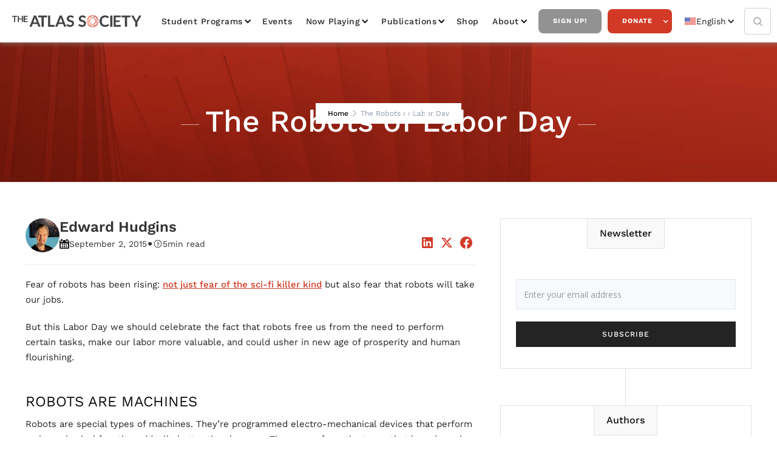

--- FILE ---
content_type: text/html
request_url: https://www.atlassociety.org/post/the-robots-of-labor-day
body_size: 16887
content:
<!DOCTYPE html><!-- Last Published: Wed Jan 14 2026 17:30:34 GMT+0000 (Coordinated Universal Time) --><html data-wf-domain="www.atlassociety.org" data-wf-page="6227788fe765316550c8586b" data-wf-site="5e9494215713f67c21b33cab" lang="en-US" data-wf-collection="6227788fe765315de7c85915" data-wf-item-slug="the-robots-of-labor-day"><head><meta charset="utf-8"/><title>The Robots of Labor Day,  The Atlas Society | Ayn Rand, Objectivism, Atlas Shrugged</title><link rel="alternate" hrefLang="x-default" href="https://www.atlassociety.org/post/the-robots-of-labor-day"/><link rel="alternate" hrefLang="en-US" href="https://www.atlassociety.org/post/the-robots-of-labor-day"/><link rel="alternate" hrefLang="es" href="https://www.atlassociety.org/es/post/the-robots-of-labor-day"/><link rel="alternate" hrefLang="pt" href="https://www.atlassociety.org/pt/post/the-robots-of-labor-day"/><link rel="alternate" hrefLang="fr" href="https://www.atlassociety.org/fr/post/the-robots-of-labor-day"/><link rel="alternate" hrefLang="de" href="https://www.atlassociety.org/de/post/the-robots-of-labor-day"/><link rel="alternate" hrefLang="ar" href="https://www.atlassociety.org/ar/post/the-robots-of-labor-day"/><meta content="Robots are special types of machines. They’re programmed electro-mechanical devices that perform various physical functions, ideally better" name="description"/><meta content="The Robots of Labor Day,  The Atlas Society | Ayn Rand, Objectivism, Atlas Shrugged" property="og:title"/><meta content="Robots are special types of machines. They’re programmed electro-mechanical devices that perform various physical functions, ideally better" property="og:description"/><meta content="https://cdn.prod.website-files.com/5e94942247047e79b85db6b3/63b909f00f5b7880234b0249_5f020632b01d2626a6916a07-atlas-about-us-philosophy.webp" property="og:image"/><meta content="The Robots of Labor Day,  The Atlas Society | Ayn Rand, Objectivism, Atlas Shrugged" property="twitter:title"/><meta content="Robots are special types of machines. They’re programmed electro-mechanical devices that perform various physical functions, ideally better" property="twitter:description"/><meta content="https://cdn.prod.website-files.com/5e94942247047e79b85db6b3/63b909f00f5b7880234b0249_5f020632b01d2626a6916a07-atlas-about-us-philosophy.webp" property="twitter:image"/><meta property="og:type" content="website"/><meta content="summary_large_image" name="twitter:card"/><meta content="width=device-width, initial-scale=1" name="viewport"/><link href="https://cdn.prod.website-files.com/5e9494215713f67c21b33cab/css/the-atlas-society.webflow.shared.1dfa69178.min.css" rel="stylesheet" type="text/css" integrity="sha384-HfppF4soGbrKimPj43fNoPkBJs7YUphqK/q264UDlYELiL4BAuTuA4lGgEnxHeO7" crossorigin="anonymous"/><link href="https://fonts.googleapis.com" rel="preconnect"/><link href="https://fonts.gstatic.com" rel="preconnect" crossorigin="anonymous"/><script src="https://ajax.googleapis.com/ajax/libs/webfont/1.6.26/webfont.js" type="text/javascript"></script><script type="text/javascript">WebFont.load({  google: {    families: ["Open Sans:300,300italic,400,400italic,600,600italic,700,700italic,800,800italic","Montserrat:100,100italic,200,200italic,300,300italic,400,400italic,500,500italic,600,600italic,700,700italic,800,800italic,900,900italic","Lato:100,100italic,300,300italic,400,400italic,700,700italic,900,900italic"]  }});</script><script type="text/javascript">!function(o,c){var n=c.documentElement,t=" w-mod-";n.className+=t+"js",("ontouchstart"in o||o.DocumentTouch&&c instanceof DocumentTouch)&&(n.className+=t+"touch")}(window,document);</script><link href="https://cdn.prod.website-files.com/5e9494215713f67c21b33cab/5e94c2ebc73f8f065cc958f5_Fav%20Copy%2064.png" rel="shortcut icon" type="image/x-icon"/><link href="https://cdn.prod.website-files.com/5e9494215713f67c21b33cab/5e94c2ef8d9e676fb0caae48_Thumb%20Copy%2063.jpg" rel="apple-touch-icon"/><link href="https://www.atlassociety.org/post/the-robots-of-labor-day" rel="canonical"/><script type="text/javascript">!function(f,b,e,v,n,t,s){if(f.fbq)return;n=f.fbq=function(){n.callMethod?n.callMethod.apply(n,arguments):n.queue.push(arguments)};if(!f._fbq)f._fbq=n;n.push=n;n.loaded=!0;n.version='2.0';n.agent='plwebflow';n.queue=[];t=b.createElement(e);t.async=!0;t.src=v;s=b.getElementsByTagName(e)[0];s.parentNode.insertBefore(t,s)}(window,document,'script','https://connect.facebook.net/en_US/fbevents.js');fbq('init', '2463781383788428');fbq('track', 'PageView');</script><!-- Google Tag Manager -->
<script>(function(w,d,s,l,i){w[l]=w[l]||[];w[l].push({'gtm.start':
new Date().getTime(),event:'gtm.js'});var f=d.getElementsByTagName(s)[0],
j=d.createElement(s),dl=l!='dataLayer'?'&l='+l:'';j.async=true;j.src=
'https://www.googletagmanager.com/gtm.js?id='+i+dl;f.parentNode.insertBefore(j,f);
})(window,document,'script','dataLayer','GTM-NRHTDW99');</script>
<!-- End Google Tag Manager -->

<!-- Google Tag Manager -->
<script>(function(w,d,s,l,i){w[l]=w[l]||[];w[l].push({'gtm.start':
new Date().getTime(),event:'gtm.js'});var f=d.getElementsByTagName(s)[0],
j=d.createElement(s),dl=l!='dataLayer'?'&l='+l:'';j.async=true;j.src=
'https://www.googletagmanager.com/gtm.js?id='+i+dl;f.parentNode.insertBefore(j,f);
})(window,document,'script','dataLayer','GTM-5BWKT7Q');</script>
<!-- End Google Tag Manager -->
  
  <!--zapier tracking paypal to google analytics-->
  <script type="text/javascript">
function _uGC(l,n,s) {
if (!l || l=="" || !n || n=="" || !s || s=="") return "-";
var i,i2,i3,c="-";
i=l.indexOf(n);
i3=n.indexOf("=")+1;
if (i > -1) {
i2=l.indexOf(s,i); if (i2 < 0) { i2=l.length; }
c=l.substring((i+i3),i2);
}
return c;
}
var uaGaCkVal= _uGC(document.cookie, '_ga=', ';');
var uaGaCkValArray= uaGaCkVal.split('.');
var uaUIDVal="";
var gacid="";
if(uaGaCkValArray.length==4) {
uaUIDVal=uaGaCkValArray[2] + "." + uaGaCkValArray[3];
gacid='=' + uaUIDVal.replace(/%2F/g,"-");
}
else {
uaUIDVal="";
gacid="";
}
var myNewValue = gacid;
</script>
  <!--end zapier tracking--> 

  <meta property="fb:app_id" content="238693879961118" />  

<meta name="google-site-verification" content="HGdt6wq7WVf8Nn4UjHGCCN1BcB9TN5B6sqdKdpZQrJc" />

<script type="text/javascript" async src="https://pm.geniusmonkey.com/gm.js?id=1028351271&z=1"></script>

<!-- Start AdRoll pixel -->
<script type="text/javascript">
    adroll_adv_id = "AD6TZNADWJDCPNDSH3BY5M";
    adroll_pix_id = "LEXPW4TOYJDS5AJHJVYQ6N";
    adroll_version = "2.0";

    (function(w, d, e, o, a) {
        w.__adroll_loaded = true;
        w.adroll = w.adroll || [];
        w.adroll.f = [ 'setProperties', 'identify', 'track' ];
        var roundtripUrl = "https://s.adroll.com/j/" + adroll_adv_id
                + "/roundtrip.js";
        for (a = 0; a < w.adroll.f.length; a++) {
            w.adroll[w.adroll.f[a]] = w.adroll[w.adroll.f[a]] || (function(n) {
                return function() {
                    w.adroll.push([ n, arguments ])
                }
            })(w.adroll.f[a])
        }

        e = d.createElement('script');
        o = d.getElementsByTagName('script')[0];
        e.async = 1;
        e.src = roundtripUrl;
        o.parentNode.insertBefore(e, o);
    })(window, document);
    adroll.track("pageView");
</script>
<!-- End AdRoll pixel -->

<link rel="stylesheet" href="https://use.typekit.net/fwd6mbz.css">
<style>
  .effra {
    font-family:"effra";
    font-style:normal;
    font-weight:400;
    font-stretch:normal;
  }
  .effra-italic {
    font-family:"effra";
    font-style:italic;
    font-weight:400;
    font-stretch:normal;
  }
  .effra-bold {
    font-family:"effra";
    font-style:normal;
    font-weight:700;
    font-stretch:normal;
  }
  .effra-bold-italic {
    font-family:"effra";
    font-style:italic;
    font-weight:700;
    font-stretch:normal;
  }
</style><!-- Flowbase Booster [Social Share] -->
<script src="https://cdn.jsdelivr.net/npm/@flowbase-co/boosters-social-share@1/dist/social-share.min.js" type="text/javascript"></script>

<script src="https://tools.refokus.com/time-to-read.js"></script>
</head><body><div class="nav-group-wrap"><div class="nav-atlas"><div data-collapse="medium" data-animation="default" data-duration="400" data-easing="ease" data-easing2="ease" role="banner" class="navbar-2 w-nav"><div class="nav"><div class="nav-wrapper w-container"><a href="/?r=0" class="brand-link w-nav-brand"><img src="https://cdn.prod.website-files.com/5e9494215713f67c21b33cab/5e94959f23b7f97d18ab25f1_atlas-logo.webp" width="229" alt="The Atlas Society Logo" loading="lazy"/></a><nav role="navigation" class="nav-menu-3 w-nav-menu"><div data-hover="true" data-delay="0" class="nav-dropdown w-dropdown"><div class="nav-link-2 dropdown w-dropdown-toggle"><div class="chevron-2 w-icon-dropdown-toggle"></div><div><a href="/student-programs" class="nav-drop-link">Student Programs</a></div></div><nav class="navigation-dropdown w-dropdown-list"><div class="dropdown-pointer"><div class="dropdown-wrapper"><a href="/galts-gulch-2026" class="dropdown-link link-03 w-inline-block"><div class="nav-content-wrap"><div class="dropdown-title">Galt&#x27;s Gulch</div></div></a><a href="/student-programs/bring-us-to-your-campus" class="dropdown-link link-03 w-inline-block"><div class="nav-content-wrap"><div class="dropdown-title">Bring Us to Your Campus</div></div></a><a href="/student-programs/atlas-intellectuals" class="dropdown-link link-03 w-inline-block"><div class="nav-content-wrap"><div class="dropdown-title">Atlas Intellectuals</div></div></a><a href="/student-programs/activism-kits" class="dropdown-link link-03 w-inline-block"><div class="nav-content-wrap"><div class="dropdown-title">Activism Kits</div></div></a></div><div class="pointer"></div></div></nav></div><a href="/events" class="nav-link-2">Events</a><div data-hover="true" data-delay="0" class="nav-dropdown w-dropdown"><div class="nav-link-2 dropdown w-dropdown-toggle"><div class="chevron-2 w-icon-dropdown-toggle"></div><div><a href="/media/now-playing" class="nav-drop-link">Now Playing</a></div></div><nav class="navigation-dropdown w-dropdown-list"><div class="dropdown-pointer"><div class="dropdown-wrapper"><a href="/media/now-playing" class="dropdown-link link-03 w-inline-block"><div class="nav-content-wrap"><div class="dropdown-title">All Videos</div></div></a><div class="w-dyn-list"><div role="list" class="w-dyn-items"><div role="listitem" class="w-dyn-item"><a href="/video-series/ai-animated-videos" class="dropdown-link link-03 w-inline-block"><div class="nav-content-wrap"><div class="dropdown-title">AI Animated Videos</div></div></a></div><div role="listitem" class="w-dyn-item"><a href="/video-series/anthem-the-animated-series" class="dropdown-link link-03 w-inline-block"><div class="nav-content-wrap"><div class="dropdown-title">ANTHEM: The Series</div></div></a></div><div role="listitem" class="w-dyn-item"><a href="/video-series/atlas-society-events" class="dropdown-link link-03 w-inline-block"><div class="nav-content-wrap"><div class="dropdown-title">Atlas Society Events</div></div></a></div><div role="listitem" class="w-dyn-item"><a href="/video-series/draw-my-life" class="dropdown-link link-03 w-inline-block"><div class="nav-content-wrap"><div class="dropdown-title">Draw My Life</div></div></a></div><div role="listitem" class="w-dyn-item"><a href="/video-series/instagram-videos" class="dropdown-link link-03 w-inline-block"><div class="nav-content-wrap"><div class="dropdown-title">Instagram Videos</div></div></a></div><div role="listitem" class="w-dyn-item"><a href="/video-series/objectiviely-speaking" class="dropdown-link link-03 w-inline-block"><div class="nav-content-wrap"><div class="dropdown-title">Objectively Speaking</div></div></a></div><div role="listitem" class="w-dyn-item"><a href="/video-series/graphic-novels" class="dropdown-link link-03 w-inline-block"><div class="nav-content-wrap"><div class="dropdown-title">RED PAWN: The Animated Series</div></div></a></div><div role="listitem" class="w-dyn-item"><a href="/video-series/the-atlas-society-presents-in-spanish" class="dropdown-link link-03 w-inline-block"><div class="nav-content-wrap"><div class="dropdown-title">Videos en Español</div></div></a></div></div></div><a href="/media/podcasts" class="dropdown-link link-03 w-inline-block"><div class="nav-content-wrap"><div class="dropdown-title">Podcasts</div></div></a></div><div class="pointer"></div></div></nav></div><div data-hover="true" data-delay="0" class="nav-dropdown w-dropdown"><div class="nav-link-2 dropdown w-dropdown-toggle"><div class="chevron-2 w-icon-dropdown-toggle"></div><div>Publications</div></div><nav class="navigation-dropdown w-dropdown-list"><div class="dropdown-pointer"><div class="dropdown-wrapper"><a href="/shop/books" class="dropdown-link link-03 w-inline-block"><div class="nav-content-wrap"><div class="dropdown-title">Books</div></div></a><a href="/media/all-posts" class="dropdown-link link-03 w-inline-block"><div class="nav-content-wrap"><div class="dropdown-title">Commentary</div></div></a></div><div class="pointer"></div></div></nav></div><a href="https://shop.atlassociety.org/" data-w-id="419448e0-09bd-95f5-2407-d5d4f67cf943" target="_blank" class="nav-link-2">Shop</a><div data-hover="true" data-delay="0" class="nav-dropdown w-dropdown"><div class="nav-link-2 dropdown w-dropdown-toggle"><div class="chevron-2 w-icon-dropdown-toggle"></div><div>about</div></div><nav class="navigation-dropdown w-dropdown-list"><div class="dropdown-pointer"><div class="dropdown-wrapper"><a href="/about" class="dropdown-link link-03 w-inline-block"><div class="nav-content-wrap"><div class="dropdown-title">Who is the Atlas Society?</div></div></a><a href="/about/staff" class="dropdown-link link-03 w-inline-block"><div class="nav-content-wrap"><div class="dropdown-title">Staff</div></div></a><a href="/about/scholars-fellows" class="dropdown-link link-03 w-inline-block"><div class="nav-content-wrap"><div class="dropdown-title">Scholars &amp; Fellows</div></div></a><a href="/about/trustees" class="dropdown-link link-03 w-inline-block"><div class="nav-content-wrap"><div class="dropdown-title">Trustees</div></div></a><a href="/about/atlas-society-international" class="dropdown-link link-03 w-inline-block"><div class="nav-content-wrap"><div class="dropdown-title">Atlas Society International</div></div></a><a href="/about/philosophy-qa" class="dropdown-link link-03 w-inline-block"><div class="nav-content-wrap"><div class="dropdown-title">Philosophy Q&amp;A</div></div></a></div><div class="pointer"></div></div></nav></div><a href="/get-updates" data-w-id="419448e0-09bd-95f5-2407-d5d4f67cf947" class="nav-button inverse">Sign Up!</a><div data-hover="true" data-delay="0" class="w-dropdown"><div class="nav-button w-dropdown-toggle"><div class="white-icon w-icon-dropdown-toggle"></div><div><a href="/donate" class="nav-drop-link white-text">Donate</a></div></div><nav class="navigation-dropdown w-dropdown-list"><div class="dropdown-pointer"><div class="dropdown-wrapper"><a href="/donate" class="dropdown-link link-03 w-inline-block"><div class="nav-content-wrap"><div class="dropdown-title">Donate Online &amp; Information About <br/>Giving</div></div></a><a href="https://stockdonator.com/stock-information/?oid=c5fe77" target="_blank" class="dropdown-link link-03 w-inline-block"><div class="nav-content-wrap"><div class="dropdown-title">Donate Stock Gifts</div></div></a><a href="/other-ways-to-donate" class="dropdown-link link-03 w-inline-block"><div class="nav-content-wrap"><div class="dropdown-title">Donate Crypto &amp; through your DAF </div></div></a><a href="/legacy" class="dropdown-link link-03 hide w-inline-block"><div class="icon-square"><img sizes="100vw" srcset="https://cdn.prod.website-files.com/5e9494215713f67c21b33cab/609ae40e3995688bc5f1fa0a_noun_give_3364926%20(1)-p-500.webp 500w, https://cdn.prod.website-files.com/5e9494215713f67c21b33cab/609ae40e3995688bc5f1fa0a_noun_give_3364926%20(1).webp 838w" alt="White outline of an open hand with a heart shape above it on a black background." src="https://cdn.prod.website-files.com/5e9494215713f67c21b33cab/609ae40e3995688bc5f1fa0a_noun_give_3364926%20(1).webp" class="icon-2"/></div><div class="nav-content-wrap"><div class="dropdown-title">The Atlas Legacy Society</div></div></a></div><div class="pointer"></div></div><div class="dropdown-pointer"><div class="dropdown-wrapper"><a href="/legacy" class="dropdown-link link-03 w-inline-block"><div class="nav-content-wrap"><div class="dropdown-title">The Atlas Legacy Society</div></div></a><a href="/legacy" class="dropdown-link link-03 hide w-inline-block"><div class="icon-square"><img sizes="100vw" srcset="https://cdn.prod.website-files.com/5e9494215713f67c21b33cab/609ae40e3995688bc5f1fa0a_noun_give_3364926%20(1)-p-500.webp 500w, https://cdn.prod.website-files.com/5e9494215713f67c21b33cab/609ae40e3995688bc5f1fa0a_noun_give_3364926%20(1).webp 838w" alt="White outline of an open hand with a heart shape above it on a black background." src="https://cdn.prod.website-files.com/5e9494215713f67c21b33cab/609ae40e3995688bc5f1fa0a_noun_give_3364926%20(1).webp" class="icon-2"/></div><div class="nav-content-wrap"><div class="dropdown-title">The Atlas Legacy Society</div></div></a></div><div class="pointer"></div></div></nav></div><div class="w-locales-list"><div data-hover="false" data-delay="0" class="w-dropdown"><div class="locale_dropdown w-dropdown-toggle"><div class="icon-3 w-icon-dropdown-toggle"></div><div class="locale_flex"><img src="https://cdn.prod.website-files.com/5e9494215713f67c21b33cab/6690431f3db3191eb6bb2990_icons8-usa-48.png" loading="lazy" alt="United States flag icon with 13 red and white stripes and 50 white stars on a blue field." class="locale_image"/><div>English</div></div></div><nav class="nav_drop-list w-dropdown-list"><div role="list" class="w-locales-items"><div role="listitem" class="locale w-locales-item"><img src="https://cdn.prod.website-files.com/5e9494215713f67c21b33cab/6690431f3db3191eb6bb2990_icons8-usa-48.png" loading="lazy" alt="English" class="locale_image"/><a hreflang="en-US" href="/post/the-robots-of-labor-day" aria-current="page" class="locale-link w--current">English</a></div><div role="listitem" class="locale w-locales-item"><img src="https://cdn.prod.website-files.com/5e9494215713f67c21b33cab/669043082b61ec6bf50f91da_icons8-spanish-flag-48.png" loading="lazy" alt="Spanish" class="locale_image"/><a hreflang="es" href="/es/post/the-robots-of-labor-day" class="locale-link">Spanish</a></div><div role="listitem" class="locale w-locales-item"><img src="https://cdn.prod.website-files.com/5e9494215713f67c21b33cab/66904373ecd121357149c0cc_icons8-portugal-48.avif" loading="lazy" alt="Portuguese" class="locale_image"/><a hreflang="pt" href="/pt/post/the-robots-of-labor-day" class="locale-link">Portuguese</a></div><div role="listitem" class="locale w-locales-item"><img src="https://cdn.prod.website-files.com/5e9494215713f67c21b33cab/669043946b0b74e83bb02fc7_icons8-france-48.png" loading="lazy" alt="French" class="locale_image"/><a hreflang="fr" href="/fr/post/the-robots-of-labor-day" class="locale-link">French</a></div><div role="listitem" class="locale w-locales-item"><img src="https://cdn.prod.website-files.com/5e9494215713f67c21b33cab/669043b5ea139e0dd584fac6_icons8-germany-flag-48.png" loading="lazy" alt="German" class="locale_image"/><a hreflang="de" href="/de/post/the-robots-of-labor-day" class="locale-link">German</a></div><div role="listitem" class="locale w-locales-item"><img src="https://cdn.prod.website-files.com/5e9494215713f67c21b33cab/66904411849ac9fcb8d52e43_icons8-united-arab-emirates-48.png" loading="lazy" alt="Arabic" class="locale_image"/><a hreflang="ar" href="/ar/post/the-robots-of-labor-day" class="locale-link">Arabic</a></div></div></nav></div></div></nav><form action="/search" class="search w-form"><input class="search-input w-input" maxlength="256" name="query" placeholder="Search…" type="search" id="search" required=""/><input type="submit" class="search-button w-button" value="Search"/></form><a href="/search" class="search-link w-inline-block"><img src="https://cdn.prod.website-files.com/5e9494215713f67c21b33cab/5e94942247047eead45db6f6_magnifying-glass.webp" loading="lazy" width="Auto" alt="Black magnifying glass icon with a circular handle and lens."/></a><div class="menu-button-2 w-nav-button"><div class="w-icon-nav-menu"></div></div></div><div data-w-id="419448e0-09bd-95f5-2407-d5d4f67cf9c0" class="page-overlay"></div><div class="popwrap"><div class="innerpop"><img src="https://cdn.prod.website-files.com/5e9494215713f67c21b33cab/5e94959f23b7f97d18ab25f1_atlas-logo.webp" width="229" alt="The Atlas Society Logo"/><h2>Join Our Newsletter!</h2><div class="contact-content fresh-updates popv"><div class="form-block-contact"><div class="w-form"><form id="wf-form-Get-Updates-Subscribe" name="wf-form-Get-Updates-Subscribe" data-name="Get Updates Subscribe" method="get" class="left-form" data-wf-page-id="6227788fe765316550c8586b" data-wf-element-id="afe0ef7d-a312-b66a-f70f-f9d01f14af73" data-turnstile-sitekey="0x4AAAAAAAQTptj2So4dx43e"><div class="w-layout-grid grid-contact"><div id="w-node-afe0ef7d-a312-b66a-f70f-f9d01f14af75-f67cf927" class="w-clearfix"><label for="Email-5" class="field-label-alternative contact-us-field gray">Email:</label><input class="text-field-blog-sidebar nmw w-input" maxlength="256" name="Email" data-name="Email" placeholder="Email" type="email" id="Email-5" required=""/></div><div class="w-clearfix"><label for="First-Name" class="field-label-alternative contact-us-field gray">First Name:</label><input class="text-field-blog-sidebar nmw w-input" maxlength="256" name="First-Name" data-name="First Name" placeholder="Enter your first name" type="text" id="First-Name" required=""/></div><div class="w-clearfix"><label for="Last-Name" class="field-label-alternative contact-us-field gray">Last Name:</label><input class="text-field-blog-sidebar nmw w-input" maxlength="256" name="Last-Name" data-name="Last Name" placeholder="Enter your last name" type="text" id="Last-Name" required=""/></div><input type="submit" data-wait="Please wait..." id="w-node-afe0ef7d-a312-b66a-f70f-f9d01f14af81-f67cf927" class="cta-button blue full w-button" value="SEND"/></div><div class="center-button-block"></div></form><div class="success-message w-form-done"><div>Thank you! Your submission has been received!</div></div><div class="error-message-second w-form-fail"><div>Oops! Something went wrong while submitting the form</div></div></div></div></div><div data-w-id="7f6d6f5b-c26c-a9b9-02f7-ad9f49fe406b" class="xblock">X</div></div></div></div></div></div></div><div class="page_wrapper"><div class="page-section background-image blog-header"><div class="hero-section-overlay"></div><div class="header-page"><a href="/?r=0" class="back-home-link">Home</a><img src="https://cdn.prod.website-files.com/5e9494215713f67c21b33cab/5e94942247047e704e5db773_next.png" alt="" class="header-icon"/><a href="/student-programs" class="back-home-link w-condition-invisible">Education</a><img src="https://cdn.prod.website-files.com/5e9494215713f67c21b33cab/5e94942247047e704e5db773_next.png" alt="" class="header-icon w-condition-invisible"/><a href="#" class="back-home-link w-condition-invisible">Atlas University</a><img src="https://cdn.prod.website-files.com/5e9494215713f67c21b33cab/5e94942247047e704e5db773_next.png" alt="" class="header-icon w-condition-invisible"/><div class="w-dyn-list"><div class="empty w-dyn-empty"><div>No items found.</div></div></div><img src="https://cdn.prod.website-files.com/5e9494215713f67c21b33cab/5e94942247047e704e5db773_next.png" alt="" class="header-icon w-condition-invisible"/><div class="gray">The Robots of Labor Day</div></div><div class="container-wrapper"><div class="div-content section-name"><div class="tittle-line light"></div><h1 class="page-title">The Robots of Labor Day</h1><div class="tittle-line light"></div></div></div></div><div class="section"><div class="container-wrapper"><div class="blog-and-sidebar full"><div class="right-collection-wrapper full"><div><div class="blog-post-header1_title-wrapper"><div class="margin-top margin-large"><div class="blog-post-header1_content-top"><div class="blog-post-header1_author-wrapper"><div class="blog-post-header1_author-image-wrapper"><img loading="lazy" src="https://cdn.prod.website-files.com/5e94942247047e79b85db6b3/6525e2c4ba903f1d68fe9fbd_ed-hudgins-headshot-sq-6525e279ed4f9.webp" alt="" sizes="100vw" srcset="https://cdn.prod.website-files.com/5e94942247047e79b85db6b3/6525e2c4ba903f1d68fe9fbd_ed-hudgins-headshot-sq-6525e279ed4f9-p-500.webp 500w, https://cdn.prod.website-files.com/5e94942247047e79b85db6b3/6525e2c4ba903f1d68fe9fbd_ed-hudgins-headshot-sq-6525e279ed4f9-p-800.webp 800w, https://cdn.prod.website-files.com/5e94942247047e79b85db6b3/6525e2c4ba903f1d68fe9fbd_ed-hudgins-headshot-sq-6525e279ed4f9.webp 1077w" class="blog-post-header1_author-image"/></div><div class="blog-post-header1_author-text"><div class="text-weight-semibold">Edward Hudgins</div><div class="margin-top margin-tiny"><div class="blog-post-header1_date-wrapper"><img src="https://cdn.prod.website-files.com/5e9494215713f67c21b33cab/5e94942247047e7e5a5db6e2_calendar.png" width="14" alt="" class="icon-1x1-xxsmall"/><div class="text-size-small">September 2, 2015</div><div class="blog-post-header1_text-divider">•</div><img src="https://cdn.prod.website-files.com/5e9494215713f67c21b33cab/5e94942247047eb9765db6cc_icons8-time.svg" width="18" alt="" class="icon-1x1-xxsmall"/><div time-to-read=".c-rich-content" class="text-size-small">5</div><div class="text-size-small">min read</div></div></div></div></div><div class="w-layout-grid blog-post-header1_share"><a fb-social-type="linkedin" fb-social="true" href="#" class="blog-post-header1_social-link w-inline-block"><div class="icon-embed-xsmall-2 w-embed"><svg width="100%" height="100%" viewBox="0 0 24 24" fill="none" xmlns="http://www.w3.org/2000/svg">
<path fill-rule="evenodd" clip-rule="evenodd" d="M4.5 3C3.67157 3 3 3.67157 3 4.5V19.5C3 20.3284 3.67157 21 4.5 21H19.5C20.3284 21 21 20.3284 21 19.5V4.5C21 3.67157 20.3284 3 19.5 3H4.5ZM8.52076 7.00272C8.52639 7.95897 7.81061 8.54819 6.96123 8.54397C6.16107 8.53975 5.46357 7.90272 5.46779 7.00413C5.47201 6.15897 6.13998 5.47975 7.00764 5.49944C7.88795 5.51913 8.52639 6.1646 8.52076 7.00272ZM12.2797 9.76176H9.75971H9.7583V18.3216H12.4217V18.1219C12.4217 17.742 12.4214 17.362 12.4211 16.9819V16.9818V16.9816V16.9815V16.9812C12.4203 15.9674 12.4194 14.9532 12.4246 13.9397C12.426 13.6936 12.4372 13.4377 12.5005 13.2028C12.7381 12.3253 13.5271 11.7586 14.4074 11.8979C14.9727 11.9864 15.3467 12.3141 15.5042 12.8471C15.6013 13.1803 15.6449 13.5389 15.6491 13.8863C15.6605 14.9339 15.6589 15.9815 15.6573 17.0292V17.0294C15.6567 17.3992 15.6561 17.769 15.6561 18.1388V18.3202H18.328V18.1149C18.328 17.6629 18.3278 17.211 18.3275 16.7591V16.759V16.7588C18.327 15.6293 18.3264 14.5001 18.3294 13.3702C18.3308 12.8597 18.276 12.3563 18.1508 11.8627C17.9638 11.1286 17.5771 10.5211 16.9485 10.0824C16.5027 9.77019 16.0133 9.5691 15.4663 9.5466C15.404 9.54401 15.3412 9.54062 15.2781 9.53721L15.2781 9.53721L15.2781 9.53721C14.9984 9.52209 14.7141 9.50673 14.4467 9.56066C13.6817 9.71394 13.0096 10.0641 12.5019 10.6814C12.4429 10.7522 12.3852 10.8241 12.2991 10.9314L12.2991 10.9315L12.2797 10.9557V9.76176ZM5.68164 18.3244H8.33242V9.76733H5.68164V18.3244Z" fill="CurrentColor"/>
</svg></div></a><a fb-social-type="twitter" fb-social="true" href="#" class="blog-post-header1_social-link w-inline-block"><div class="icon-embed-xsmall-2 w-embed"><svg width="100%" height="100%" viewBox="0 0 24 24" fill="none" xmlns="http://www.w3.org/2000/svg">
<path d="M17.1761 4H19.9362L13.9061 10.7774L21 20H15.4456L11.0951 14.4066L6.11723 20H3.35544L9.80517 12.7508L3 4H8.69545L12.6279 9.11262L17.1761 4ZM16.2073 18.3754H17.7368L7.86441 5.53928H6.2232L16.2073 18.3754Z" fill="CurrentColor"/>
</svg></div></a><a fb-social-type="facebook" fb-social="true" href="#" class="blog-post-header1_social-link w-inline-block"><div class="icon-embed-xsmall-2 w-embed"><svg width="100%" height="100%" viewBox="0 0 24 24" fill="none" xmlns="http://www.w3.org/2000/svg">
<path d="M22 12.0611C22 6.50451 17.5229 2 12 2C6.47715 2 2 6.50451 2 12.0611C2 17.0828 5.65684 21.2452 10.4375 22V14.9694H7.89844V12.0611H10.4375V9.84452C10.4375 7.32296 11.9305 5.93012 14.2146 5.93012C15.3088 5.93012 16.4531 6.12663 16.4531 6.12663V8.60261H15.1922C13.95 8.60261 13.5625 9.37822 13.5625 10.1739V12.0611H16.3359L15.8926 14.9694H13.5625V22C18.3432 21.2452 22 17.083 22 12.0611Z" fill="CurrentColor"/>
</svg></div></a></div></div></div></div><div class="divider"></div><div class="audio-block w-condition-invisible"><div class="blog-audio w-dyn-bind-empty w-richtext"></div><div class="divider"></div></div><div class="c-rich-content w-richtext"><p>Fear of robots has been rising: <a href="https://www.washingtonpost.com/news/the-switch/wp/2015/01/15/elon-musks-fear-of-terminators-just-netted-researchers-10-million/" target="_blank">not just fear of the sci-fi killer kind</a> but also fear that robots will take our jobs.</p><p>But this Labor Day we should celebrate the fact that robots free us from the need to perform certain tasks, make our labor more valuable, and could usher in new age of prosperity and human flourishing.<br/><br/></p><h3>ROBOTS ARE MACHINES</h3><p>Robots are special types of machines. They’re programmed electro-mechanical devices that perform various physical functions, ideally better than humans. They range from the types that have been in factories for decades or that now roam the planet Mars to the more human-looking types that still are not in wide use. Artificial Intelligence (AI), which involves making computers—including those in robotic form—perform the higher-level cognitive functions that so far are only the capacities of humans, is now generally lumped in with robots.</p><p>In recent years the fear that robots will take all our jobs has been on the rise. <a href="http://www.usatoday.com/story/tech/2015/03/14/sxsw-robot-ai-protest-artificial-intelligence/24777871/" target="_blank">Demonstrators in Austin, Texas held signs reading &quot;Stop the Robots&quot;</a> and &quot;Humans are the future.&quot; In Britain,<a href="http://news.sky.com/story/1544448/robot-revolution-40-percent-fear-wipeout-by-machines" target="_blank"> 40 percent of people fear robots will take their jobs</a>. Even in India, where labor is cheap, robots are becoming even cheaper and <a href="http://www.bloomberg.com/news/articles/2015-08-09/india-robot-invasion-undercuts-modi-s-quest-to-put-poor-to-work" target="_blank">causing concern about the future of that country’s economy.</a></p><p>So should workers be concerned? <br/><br/></p><h3>FEAR OF MACHINES</h3><p>The fear of machines and technologies, of which robots are a subset, goes back to the Industrial Revolution. Two centuries ago the Luddites in Britain sabotaged weaving machines fearing, for example, that textile factories would throw out of work skilled artisans making cloth by hand. And factories did just that! Was this bad for workers?</p><p>Karl Marx thought it was good in the long run because machines made production more efficient; more and more goods could be produced. But he believed that increased productivity would mean factory owners would be able to fire many of their workers and cut the wages of the rest. The very few rich—the one percent!—would become richer, and the poor would become poorer as their ranks swelled. Eventually, the workers would revolt, overthrow the system, and distribute wealth from each according to his ability to each according to his need.</p><p>But that didn’t happen. A prosperous middle class emerged in Britain and elsewhere. Where was Marx wrong?</p><p>Ask this: If an owner’s factory could produce 1,000 shirts a day, driving out of business a cottage workshop that could produce only ten, what would happen to those 1,000 shirts? If most workers were destitute, there would be no customers for those shirts and no revenues for the owners.</p><p> </p><figure style="padding-bottom:56.25%" class="w-richtext-align-fullwidth w-richtext-figure-type-video"><div><iframe src="https://www.youtube.com/embed/6KRjuuEVEZs" allowfullscreen="allowfullscreen"></iframe></div></figure><p><br/>In fact, there are always uses for human labor and a competition for labor. The ten cottage workers would have to find other employment. This was a tough adjustment in the class system of Britain. But individuals learned to be entrepreneurial. And as they found new work, indeed, created new roles for themselves, they could buy the necessities of life at lower cost thanks to increased productivity. That’s where the 1,000 shirts went!</p><p>In general, as productivity rises, workers might have to go into different fields or industries but they can trade their labor for more purchasing power and acquire clothes, food, automobiles, TVs, and everything that makes up our modern world.<br/><br/></p><h3>THE MODERN WORLD</h3><p>Today no one can doubt that technology makes our lives better. Entrepreneurs have given us a plethora of new consumer goods and services. Ten years ago there were no smartphones. Today every manual laborer at a construction site seems to have one as they chat with friends and check email and websites during their breaks. Five years ago there were no iPads. Now all kids seem to have tablets of one kind or other.</p><p>Robots and AI are now saving labor that until now has been the purview of only the smartest of humans. For example, <a href="http://www.wired.com/2014/06/ai-healthcare/" target="_blank">AI is providing better diagnostics and treatment recommendations </a>for certain ailments than do flesh-and-blood physicians. Are they just throwing doctors out of work? Or are they freeing doctors for other tasks while <a href="http://www.wired.com/2014/06/ai-healthcare/" target="_blank">improving health care for all?</a><br/><br/></p><h3>THE ENTREPRENEURIAL LIFE</h3><p>Part of the fear of robots, AI, and technology is that they might help the economy overall but eliminate the need for particular individuals to do particular jobs. Lots of folks will have to find different work. America in the past has had the greatest job turnover rate but also the greatest job creation rate, but this fact might be cold comfort for some.</p><p>Here is where having a day for “labor” obscures a fundamental truth. There is no real dichotomy between labor on the one hand and managers, investors, and entrepreneurs on the other. All workers are managers of their own time. All workers are investors in their own skills and capacities. All workers are entrepreneurs, deciding what fields they should go into and watching for opportunities in a fast-changing economy.</p><p>And here’s where robots can’t replace something humans can and should do. We can and should strive to be the entrepreneurs of our own lives. We should take full responsibility for ourselves, think independently, set our own goals, devise strategies to meet them, and take advantage of every opportunity that allows us to reach our goals. Technologies, including robots, offer us such opportunities. And such technologies are the result of the most human of all attributes: our rational capacity; Ayn Rand called machines the “frozen form of a living intelligence.”</p><p>So on Labor Day, let’s celebrate the fact that technology frees us to do more and have more. And let embrace, indeed, let&#x27;s work for the coming age of robots and AI that will give us all the opportunity for a more prosperous and flourishing future.<br/><br/></p><p>Explore: </p><p><a href="https://atlassociety.org/commentary/commentary-blog/4746-why-is-there-no-money-in-star-trek" target="_blank">Why is There No Money in <em>Star Trek</em>?</a></p><p><a href="https://atlassociety.org/commentary/commentary-blog/4788-happy-labor-day-we-re-all-workers" target="_blank">Happy Labor Day: We&#x27;re All Workers!</a></p><p><a href="https://atlassociety.org/objectivism/atlas-university/reason/3396-atlas-university-reason-lecture-1-what-is-reason" target="_blank">What is Reason? (video)<br/></a></p></div><div class="divider"></div><div class="w-layout-hflex flex-horizontal is-author"><img loading="lazy" alt="Edward Hudgins" src="https://cdn.prod.website-files.com/5e94942247047e79b85db6b3/6525e2c4ba903f1d68fe9fbd_ed-hudgins-headshot-sq-6525e279ed4f9.webp" sizes="100vw" srcset="https://cdn.prod.website-files.com/5e94942247047e79b85db6b3/6525e2c4ba903f1d68fe9fbd_ed-hudgins-headshot-sq-6525e279ed4f9-p-500.webp 500w, https://cdn.prod.website-files.com/5e94942247047e79b85db6b3/6525e2c4ba903f1d68fe9fbd_ed-hudgins-headshot-sq-6525e279ed4f9-p-800.webp 800w, https://cdn.prod.website-files.com/5e94942247047e79b85db6b3/6525e2c4ba903f1d68fe9fbd_ed-hudgins-headshot-sq-6525e279ed4f9.webp 1077w" class="author_image"/><div class="w-layout-vflex flex-vertical is-author"><div class="blog-title">About the author:</div><a href="/staff-trustees-and-authors/edward-hudgins" class="author_link">Edward Hudgins</a><div class="w-richtext"><p>Edward Hudgins, former Director of Advocacy and Senior Scholar at The Atlas Society, is now President of the Human Achievement Alliance and can be reached at <a href="mailto:ehudgins@humanachievementalliance.org">ehudgins@humanachievementalliance.org.</a></p></div></div></div><div class="button-wrapper blog w-condition-invisible"><a href="/about" class="button-primary no-pad w-dyn-bind-empty w-button"></a></div><div class="disqus w-embed w-script"><div id="disqus_thread"></div>
<script>
    /**
    *  RECOMMENDED CONFIGURATION VARIABLES: EDIT AND UNCOMMENT THE SECTION BELOW TO INSERT DYNAMIC VALUES FROM YOUR PLATFORM OR CMS.
    *  LEARN WHY DEFINING THESE VARIABLES IS IMPORTANT: https://disqus.com/admin/universalcode/#configuration-variables    */
    /*
    var disqus_config = function () {
    this.page.url = PAGE_URL;  // Replace PAGE_URL with your page's canonical URL variable
    this.page.identifier = PAGE_IDENTIFIER; // Replace PAGE_IDENTIFIER with your page's unique identifier variable
    };
    */
    (function() { // DON'T EDIT BELOW THIS LINE
    var d = document, s = d.createElement('script');
    s.src = 'https://the-atlas-society.disqus.com/embed.js';
    s.setAttribute('data-timestamp', +new Date());
    (d.head || d.body).appendChild(s);
    })();
</script>
<noscript>Please enable JavaScript to view the <a href="https://disqus.com/?ref_noscript">comments powered by Disqus.</a></noscript></div><div class="divider"></div><div class="blog-bottom-info padding-bottom"><img src="https://cdn.prod.website-files.com/5e9494215713f67c21b33cab/5e94942247047e27345db6e0_tag%20(1).png" width="16" alt="" class="icon-blog"/><div class="w-dyn-list"><div role="list" class="tag-list w-dyn-items"><div role="listitem" class="w-dyn-item"><a href="/tags/holidays-and-celebrations" class="tag">Holidays and Celebrations</a></div><div role="listitem" class="w-dyn-item"><a href="/tags/science-and-technology" class="tag">Science and Technology</a></div></div></div></div></div></div><div class="sidebar left single"><div data-w-id="24de6228-ab19-590e-0da9-8b09e71e188e" class="sidebar-block"><div class="icon-header padding-bottom"><h2 class="sidebar-header">Newsletter<br/></h2></div><div class="subscribe-block sidebar"><div class="form-block w-form"><form id="wf-form-Generic-Subscribe-Form" name="wf-form-Generic-Subscribe-Form" data-name="Generic Subscribe Form" method="get" class="form w-clearfix" data-wf-page-id="6227788fe765316550c8586b" data-wf-element-id="24de6228-ab19-590e-0da9-8b09e71e1895" data-turnstile-sitekey="0x4AAAAAAAQTptj2So4dx43e"><input class="text-field-blog-sidebar center auto w-input" maxlength="256" name="Email" data-name="Email" placeholder="Enter your email address" type="text" id="Email-3" required=""/><input type="submit" data-wait="Please wait..." class="button-alternative general full w-button" value="Subscribe"/></form><div class="sucess-mesage w-form-done"><div>Thank you! Your submission has been received!</div></div><div class="error-message w-form-fail"><div>Oops! Something went wrong while submitting the form.</div></div></div></div></div><div class="divider-line vertically"></div><div class="sidebar-block"><div class="icon-header padding-bottom"><h2 class="sidebar-header">Authors<br/></h2></div><div class="w-dyn-list"><div role="list" class="w-dyn-items w-row"><div role="listitem" class="collection-item full auto tags w-dyn-item w-col w-col-6"><a href="/staff-trustees-and-authors/dr-richard-m-salsman" class="category-link">Richard M. Salsman Ph.D.</a></div><div role="listitem" class="collection-item full auto tags w-dyn-item w-col w-col-6"><a href="/staff-trustees-and-authors/jeffrey-a-tucker" class="category-link">Jeffrey A. Tucker</a></div><div role="listitem" class="collection-item full auto tags w-dyn-item w-col w-col-6"><a href="/staff-trustees-and-authors/aaron-tao" class="category-link">Aaron Tao</a></div><div role="listitem" class="collection-item full auto tags w-dyn-item w-col w-col-6"><a href="/staff-trustees-and-authors/jennifer-a-grossman" class="category-link">Jennifer A. Grossman</a></div><div role="listitem" class="collection-item full auto tags w-dyn-item w-col w-col-6"><a href="/staff-trustees-and-authors/david-kelley" class="category-link">David Kelley Ph.D</a></div><div role="listitem" class="collection-item full auto tags w-dyn-item w-col w-col-6"><a href="/staff-trustees-and-authors/stephen-hicks" class="category-link">Stephen Hicks Ph.D.</a></div></div></div></div><div class="divider-line vertically"></div><div data-w-id="55d57d50-3dd3-75f3-6929-06bde3ad9edf" class="sidebar-block"><div class="icon-header padding-bottom"><h2 class="sidebar-header">Categories<br/></h2></div><div class="w-dyn-list"><div role="list" class="w-dyn-items w-row"><div role="listitem" class="collection-item full auto tags w-dyn-item w-col w-col-6"><a href="/category/commentary" class="category-link">Commentary</a></div><div role="listitem" class="collection-item full auto tags w-dyn-item w-col w-col-6"><a href="/category/philosophy" class="category-link">Philosophy</a></div><div role="listitem" class="collection-item full auto tags w-dyn-item w-col w-col-6"><a href="/category/politics" class="category-link">Politics</a></div><div role="listitem" class="collection-item full auto tags w-dyn-item w-col w-col-6"><a href="/category/culture" class="category-link">Culture</a></div><div role="listitem" class="collection-item full auto tags w-dyn-item w-col w-col-6"><a href="/category/current-events" class="category-link">Current Events</a></div><div role="listitem" class="collection-item full auto tags w-dyn-item w-col w-col-6"><a href="/category/ayn-rand" class="category-link">Ayn Rand</a></div><div role="listitem" class="collection-item full auto tags w-dyn-item w-col w-col-6"><a href="/category/personal-life" class="category-link">Personal Life</a></div></div></div><div class="div-block-new"></div></div></div></div></div></div><div class="section in-half"><div class="div-wrapper-related half-section"><div class="collection-list-related w-dyn-list"><div role="list" class="w-dyn-items"><div role="listitem" class="w-dyn-item"><a href="/post/climate-kerfuffle-on-cosmos" class="link-to-blog w-inline-block"><div data-w-id="06510e6a-857c-8d45-d390-2f3f7d3f028b" style="background-image:url(&quot;https://cdn.prod.website-files.com/5e94942247047e79b85db6b3/63b909f00f5b7880234b0249_5f020632b01d2626a6916a07-atlas-about-us-philosophy.webp&quot;)" class="half-side"><div class="half-side-info right"><div class="image-second"></div><div class="right-align"><div class="small-text">Edward Hudgins</div><h3 class="post-title">Climate Kerfuffle on Cosmos</h3></div></div><div class="overlay-half-side"></div><div class="post-overlay"></div></div></a></div></div></div></div><div class="div-wrapper-related half-section"><div class="collection-list-wrapper-related w-dyn-list"><div role="list" class="w-dyn-items"><div role="listitem" class="w-dyn-item"><a href="/post/banking-on-envy" class="link-to-blog w-inline-block"><div data-w-id="06510e6a-857c-8d45-d390-2f3f7d3f029c" style="background-image:url(&quot;https://cdn.prod.website-files.com/5e94942247047e79b85db6b3/63baa2547fceb008555134ce_5f0a03beb21759566c90fd64-obama-1.webp&quot;)" class="half-side rght"><div class="half-side-info left"><div class="div-block-post right"><div class="small-text">Edward Hudgins</div><h3 class="post-title">Banking on Envy</h3></div><div class="image-second second"></div></div><div class="overlay-half-side"></div><div class="post-overlay"></div></div></a></div></div></div></div></div><footer class="footer-section"><div class="container-wrapper footer"><div class="columns-2 w-row"><div class="column footer w-col w-col-3"><div class="about-content"><div class="div-content section-name left logofoot"><div class="wrapper-line-tittle"><img src="https://cdn.prod.website-files.com/5e9494215713f67c21b33cab/5ea1ba1c06d5f8f5a227235b_atlas.png" width="180" alt="The Atlas Society" loading="lazy"/></div><div class="button-wrapper"></div></div><p class="white-paragraph footeradress">1038 Miwok Dr<br/>Lodi, CA 95240</p><p class="white-paragraph"><a href="#" class="white-link">editor@atlassociety.org</a></p></div></div><div class="w-col w-col-9"><div class="footer-flex-links"><p class="footer-link"><a href="/donate" class="white-link">Donate</a></p><p class="footer-link"><a href="/student-programs" class="white-link">Student Programs</a></p><p class="footer-link"><a href="/events" class="white-link">Events</a></p><p class="footer-link"><a href="/media/now-playing" class="white-link">Now Playing</a></p><p class="footer-link"><a href="/media/all-posts" class="white-link">Commentary</a></p><p class="footer-link"><a href="/about/philosophy-qa" class="white-link">Philosophy Q&amp;A</a></p><p class="footer-link"><a href="/shop/books" class="white-link">Books</a></p><p class="footer-link"><a href="https://shop.atlassociety.org/" target="_blank" class="white-link">Store</a></p><p class="footer-link"><a href="/contact-us" class="white-link">Contact Us</a></p><p class="footer-link"><a href="/privacy-notice" class="white-link">Privacy Notice</a></p><p class="footer-link"><a href="/most-recent-990-filed" class="white-link">Most Recent 990 Filed</a></p></div></div></div></div><div class="footer-notes white"><div class="footer-bottom"><div class="container-template w-container"><div class="footer-row w-row"><div class="w-col w-col-4"><div class="copyright left"><div class="copyright-text-second w-embed w-script">Copyright <script>new Date().getFullYear()>2015&&document.write(new Date().getFullYear());</script> The Atlas Society &#169; All RIghts Reserved.</div></div></div><div class="column-4 w-col w-col-4"><div class="top-nav-content-block social social-block"><a href="https://www.facebook.com/AtlasSociety/" target="_blank" class="top-social-block second-version footer w-inline-block w-clearfix"><img src="https://cdn.prod.website-files.com/5e9494215713f67c21b33cab/5e94942247047e2a895db72e_icons8-facebook-f-filled.svg" width="32" alt="" class="top-nav-icon"/></a><a href="https://www.youtube.com/user/TheAtlasSociety" target="_blank" class="top-social-block second-version footer w-inline-block w-clearfix"><img src="https://cdn.prod.website-files.com/5e9494215713f67c21b33cab/5ea2df63b6a15efed1612ae3_unnamed.png" width="32" alt="" class="top-nav-icon"/></a><a href="https://twitter.com/theatlassociety" target="_blank" class="top-social-block second-version footer w-inline-block w-clearfix"><img src="https://cdn.prod.website-files.com/5e9494215713f67c21b33cab/6547a467636d8d2153ab0729_Mask%20group%20(17).avif" width="32" alt="A black and white checkered pattern is shown" class="top-nav-icon"/></a><a href="https://www.instagram.com/atlassociety/" target="_blank" class="top-social-block second-version footer w-inline-block w-clearfix"><img src="https://cdn.prod.website-files.com/5e9494215713f67c21b33cab/5e94942247047e20ed5db72f_icons8-instagram-96.png" width="32" alt="" class="top-nav-icon"/></a><a href="https://www.linkedin.com/company/the-atlas-society/" target="_blank" class="top-social-block second-version footer w-inline-block w-clearfix"><img src="https://cdn.prod.website-files.com/5e9494215713f67c21b33cab/60d1e1beed3c1474771b955a_linkedin%20(1).avif" width="32" alt="Linkedin Social Media Icon" class="top-nav-icon smaller home"/></a><a href="https://www.tiktok.com/@atlassociety?lang=en" target="_blank" class="top-social-block second-version footer w-inline-block w-clearfix"><img src="https://cdn.prod.website-files.com/5e9494215713f67c21b33cab/60d1e35540aeb543f12470b3_tiktok%20(1).avif" width="32" alt="Tik Tok Social Media Icon" class="top-nav-icon smaller home"/></a></div></div><div class="column-4 w-col w-col-4"><div class="footer_logos"><div class="htmll w-embed"><a href="https://api.accredible.com/v1/frontend/credential_website_embed_image/badge/134977876" target="_blank">
    <img src="https://api.accredible.com/v1/frontend/credential_website_embed_image/badge/134977876" load=lazy alt="CAF International Validated Organization Badge" />
</a></div><div class="htmll w-embed"><a href="https://www.guidestar.org/profile/13-3554791" target="_blank">
    <img src="https://widgets.guidestar.org/gximage2?o=6920669&l=v4" load=lazy alt="Gold Transparency 2023 Guidestar Logo" />
</a></div></div></div></div></div></div></div></footer></div><div class="fs-tags-nest-source"><div class="w-dyn-list"><div fs-cmsnest-collection="tags" fs-cmsnest-element="template-reference" role="list" class="w-dyn-items"><div role="listitem" class="w-dyn-item"><div fs-cmsfilter-field="tag" class="hide">Holidays and Celebrations</div><a href="/tags/holidays-and-celebrations" class="w-inline-block"></a></div><div role="listitem" class="w-dyn-item"><div fs-cmsfilter-field="tag" class="hide">Science and Technology</div><a href="/tags/science-and-technology" class="w-inline-block"></a></div></div></div></div><script src="https://d3e54v103j8qbb.cloudfront.net/js/jquery-3.5.1.min.dc5e7f18c8.js?site=5e9494215713f67c21b33cab" type="text/javascript" integrity="sha256-9/aliU8dGd2tb6OSsuzixeV4y/faTqgFtohetphbbj0=" crossorigin="anonymous"></script><script src="https://cdn.prod.website-files.com/5e9494215713f67c21b33cab/js/webflow.schunk.36b8fb49256177c8.js" type="text/javascript" integrity="sha384-4abIlA5/v7XaW1HMXKBgnUuhnjBYJ/Z9C1OSg4OhmVw9O3QeHJ/qJqFBERCDPv7G" crossorigin="anonymous"></script><script src="https://cdn.prod.website-files.com/5e9494215713f67c21b33cab/js/webflow.schunk.f56eee65df3883aa.js" type="text/javascript" integrity="sha384-3XC3U98BMYtFAZZtZTcW2K53o3IAUExUi3WplwxdPE5n33jkttDH+UM9cZNDz+Lj" crossorigin="anonymous"></script><script src="https://cdn.prod.website-files.com/5e9494215713f67c21b33cab/js/webflow.cb66664b.821f5e4d4759344b.js" type="text/javascript" integrity="sha384-wrIP/DPHtGIQQD/6TmMLmlm+k6BHf5RrWNUqHQAqdskt3GgBYFPRezJlkPA0CpYh" crossorigin="anonymous"></script><!-- Google Tag Manager (noscript) -->
<noscript><iframe src="https://www.googletagmanager.com/ns.html?id=GTM-NRHTDW99"
height="0" width="0" style="display:none;visibility:hidden"></iframe></noscript>
<!-- End Google Tag Manager (noscript) -->

<!-- Google Tag Manager (noscript) -->
<noscript><iframe src="https://www.googletagmanager.com/ns.html?id=GTM-5BWKT7Q"
height="0" width="0" style="display:none;visibility:hidden"></iframe></noscript>
<!-- End Google Tag Manager (noscript) -->


<script>
  
function createCookie(name,value,days) {
  var now = new Date();
  now.setTime(now.getTime()+(days*24*60*60*1000));
  var expiresStr = now.toUTCString();
  document.cookie = name+"="+value+";expires="+expiresStr+"; path=/";
}

function readCookie(name) {
    var nameEQ = name + "=";
    var ca = document.cookie.split(';');
    for(var i=0;i < ca.length;i++) {
        var c = ca[i];
        while (c.charAt(0)==' ') c = c.substring(1,c.length);
        if (c.indexOf(nameEQ) == 0) return c.substring(nameEQ.length,c.length);
    }
    return null;
}

function eraseCookie(name) {
    createCookie(name,"",-1);
}

// This is redundant we will use only one going forward.
const CookieService = {
  setCookie(name, value, days) {
    let expires = '';

    if (days) {
      const date = new Date();
      date.setTime(date.getTime() + (days * 24 * 60 * 60 * 1000));
      expires = '; expires=' + date.toUTCString();
    }

    document.cookie = name + '=' + (value || '') + expires + ';';
  },

  getCookie(name) {
    const cookies = document.cookie.split(';');

    for (const cookie of cookies) {
      if (cookie.indexOf(name + '=') > -1) {
        return cookie.split('=')[1];
      }
    }

    return null;
  }
};
</script>

<!-----facebook mirror---> 
<div id="fb-root"></div>
<script>(function(d, s, id) {
  var js, fjs = d.getElementsByTagName(s)[0];
  if (d.getElementById(id)) return;
  js = d.createElement(s); js.id = id;
  js.src = "//connect.facebook.net/en_US/sdk.js#xfbml=1&version=v2.9&appId=238693879961118";
  fjs.parentNode.insertBefore(js, fjs);
}(document, 'script', 'facebook-jssdk'));</script>
 <!----end facebook mirroring---->
<!-- Custom styles in rich text -->
<script>
document.addEventListener("DOMContentLoaded", () => {
    document.querySelectorAll(".w-richtext").forEach((e) => {
        [...e.children].forEach((e) => {
            e.classList.contains("w-embed") ||
                (e.innerHTML = (function (e) {
                    const t = e.match(/(?:<?!li|&lt;)(.*?)(?:>|&gt;).*?(?:<|&lt;)\1(?:>|&gt;)/g);
                    return t
                        ? (t.forEach((t) => {
                              let n, a;
                              t.match(/^</) ? ((n = t.split("<")[1].split(">")[0]), (a = t.split(new RegExp(`<${n}>`))[1])) : ((n = t.split("&lt;")[1].split("&gt;")[0]), (a = t.split(new RegExp(`&lt;${n}&gt;`))[1])),
                                  // (a = a.replace(/</g, "&lt;").replace(/>/g, "&gt;")),
                                  (e = e.replace(t, `<span class="${n}">${a}</span>`));
                              console.log({e, n, a});
                          }),
                          e)
                        : e;
                })(e.innerHTML));
        });
    }),
        (function () {
            var e;
            window.Webflow.ready(),
                window.Webflow.require("ix2").init(),
                document.createEvent
                    ? ((e = document.createEvent("HTMLEvents")).initEvent("readystatechange", !0, !0), (e.eventName = "readystatechange"), document.dispatchEvent(e))
                    : (((e = document.createEventObject()).eventName = "readystatechange"), (e.eventType = "readystatechange"), document.fireEvent("on" + e.eventType, e));
        })();
});

</script>
<!-- End custom styles in rich text --><script src="https://hubspotonwebflow.com/assets/js/form-124.js" type="text/javascript" integrity="sha384-bjyNIOqAKScdeQ3THsDZLGagNN56B4X2Auu9YZIGu+tA/PlggMk4jbWruG/P6zYj" crossorigin="anonymous"></script></body></html>

--- FILE ---
content_type: text/css
request_url: https://cdn.prod.website-files.com/5e9494215713f67c21b33cab/css/the-atlas-society.webflow.shared.1dfa69178.min.css
body_size: 71855
content:
html{-webkit-text-size-adjust:100%;-ms-text-size-adjust:100%;font-family:sans-serif}body{margin:0}article,aside,details,figcaption,figure,footer,header,hgroup,main,menu,nav,section,summary{display:block}audio,canvas,progress,video{vertical-align:baseline;display:inline-block}audio:not([controls]){height:0;display:none}[hidden],template{display:none}a{background-color:#0000}a:active,a:hover{outline:0}abbr[title]{border-bottom:1px dotted}b,strong{font-weight:700}dfn{font-style:italic}h1{margin:.67em 0;font-size:2em}mark{color:#000;background:#ff0}small{font-size:80%}sub,sup{vertical-align:baseline;font-size:75%;line-height:0;position:relative}sup{top:-.5em}sub{bottom:-.25em}img{border:0}svg:not(:root){overflow:hidden}hr{box-sizing:content-box;height:0}pre{overflow:auto}code,kbd,pre,samp{font-family:monospace;font-size:1em}button,input,optgroup,select,textarea{color:inherit;font:inherit;margin:0}button{overflow:visible}button,select{text-transform:none}button,html input[type=button],input[type=reset]{-webkit-appearance:button;cursor:pointer}button[disabled],html input[disabled]{cursor:default}button::-moz-focus-inner,input::-moz-focus-inner{border:0;padding:0}input{line-height:normal}input[type=checkbox],input[type=radio]{box-sizing:border-box;padding:0}input[type=number]::-webkit-inner-spin-button,input[type=number]::-webkit-outer-spin-button{height:auto}input[type=search]{-webkit-appearance:none}input[type=search]::-webkit-search-cancel-button,input[type=search]::-webkit-search-decoration{-webkit-appearance:none}legend{border:0;padding:0}textarea{overflow:auto}optgroup{font-weight:700}table{border-collapse:collapse;border-spacing:0}td,th{padding:0}@font-face{font-family:webflow-icons;src:url([data-uri])format("truetype");font-weight:400;font-style:normal}[class^=w-icon-],[class*=\ w-icon-]{speak:none;font-variant:normal;text-transform:none;-webkit-font-smoothing:antialiased;-moz-osx-font-smoothing:grayscale;font-style:normal;font-weight:400;line-height:1;font-family:webflow-icons!important}.w-icon-slider-right:before{content:""}.w-icon-slider-left:before{content:""}.w-icon-nav-menu:before{content:""}.w-icon-arrow-down:before,.w-icon-dropdown-toggle:before{content:""}.w-icon-file-upload-remove:before{content:""}.w-icon-file-upload-icon:before{content:""}*{box-sizing:border-box}html{height:100%}body{color:#333;background-color:#fff;min-height:100%;margin:0;font-family:Arial,sans-serif;font-size:14px;line-height:20px}img{vertical-align:middle;max-width:100%;display:inline-block}html.w-mod-touch *{background-attachment:scroll!important}.w-block{display:block}.w-inline-block{max-width:100%;display:inline-block}.w-clearfix:before,.w-clearfix:after{content:" ";grid-area:1/1/2/2;display:table}.w-clearfix:after{clear:both}.w-hidden{display:none}.w-button{color:#fff;line-height:inherit;cursor:pointer;background-color:#3898ec;border:0;border-radius:0;padding:9px 15px;text-decoration:none;display:inline-block}input.w-button{-webkit-appearance:button}html[data-w-dynpage] [data-w-cloak]{color:#0000!important}.w-code-block{margin:unset}pre.w-code-block code{all:inherit}.w-optimization{display:contents}.w-webflow-badge,.w-webflow-badge>img{box-sizing:unset;width:unset;height:unset;max-height:unset;max-width:unset;min-height:unset;min-width:unset;margin:unset;padding:unset;float:unset;clear:unset;border:unset;border-radius:unset;background:unset;background-image:unset;background-position:unset;background-size:unset;background-repeat:unset;background-origin:unset;background-clip:unset;background-attachment:unset;background-color:unset;box-shadow:unset;transform:unset;direction:unset;font-family:unset;font-weight:unset;color:unset;font-size:unset;line-height:unset;font-style:unset;font-variant:unset;text-align:unset;letter-spacing:unset;-webkit-text-decoration:unset;text-decoration:unset;text-indent:unset;text-transform:unset;list-style-type:unset;text-shadow:unset;vertical-align:unset;cursor:unset;white-space:unset;word-break:unset;word-spacing:unset;word-wrap:unset;transition:unset}.w-webflow-badge{white-space:nowrap;cursor:pointer;box-shadow:0 0 0 1px #0000001a,0 1px 3px #0000001a;visibility:visible!important;opacity:1!important;z-index:2147483647!important;color:#aaadb0!important;overflow:unset!important;background-color:#fff!important;border-radius:3px!important;width:auto!important;height:auto!important;margin:0!important;padding:6px!important;font-size:12px!important;line-height:14px!important;text-decoration:none!important;display:inline-block!important;position:fixed!important;inset:auto 12px 12px auto!important;transform:none!important}.w-webflow-badge>img{position:unset;visibility:unset!important;opacity:1!important;vertical-align:middle!important;display:inline-block!important}h1,h2,h3,h4,h5,h6{margin-bottom:10px;font-weight:700}h1{margin-top:20px;font-size:38px;line-height:44px}h2{margin-top:20px;font-size:32px;line-height:36px}h3{margin-top:20px;font-size:24px;line-height:30px}h4{margin-top:10px;font-size:18px;line-height:24px}h5{margin-top:10px;font-size:14px;line-height:20px}h6{margin-top:10px;font-size:12px;line-height:18px}p{margin-top:0;margin-bottom:10px}blockquote{border-left:5px solid #e2e2e2;margin:0 0 10px;padding:10px 20px;font-size:18px;line-height:22px}figure{margin:0 0 10px}ul,ol{margin-top:0;margin-bottom:10px;padding-left:40px}.w-list-unstyled{padding-left:0;list-style:none}.w-embed:before,.w-embed:after{content:" ";grid-area:1/1/2/2;display:table}.w-embed:after{clear:both}.w-video{width:100%;padding:0;position:relative}.w-video iframe,.w-video object,.w-video embed{border:none;width:100%;height:100%;position:absolute;top:0;left:0}fieldset{border:0;margin:0;padding:0}button,[type=button],[type=reset]{cursor:pointer;-webkit-appearance:button;border:0}.w-form{margin:0 0 15px}.w-form-done{text-align:center;background-color:#ddd;padding:20px;display:none}.w-form-fail{background-color:#ffdede;margin-top:10px;padding:10px;display:none}label{margin-bottom:5px;font-weight:700;display:block}.w-input,.w-select{color:#333;vertical-align:middle;background-color:#fff;border:1px solid #ccc;width:100%;height:38px;margin-bottom:10px;padding:8px 12px;font-size:14px;line-height:1.42857;display:block}.w-input::placeholder,.w-select::placeholder{color:#999}.w-input:focus,.w-select:focus{border-color:#3898ec;outline:0}.w-input[disabled],.w-select[disabled],.w-input[readonly],.w-select[readonly],fieldset[disabled] .w-input,fieldset[disabled] .w-select{cursor:not-allowed}.w-input[disabled]:not(.w-input-disabled),.w-select[disabled]:not(.w-input-disabled),.w-input[readonly],.w-select[readonly],fieldset[disabled]:not(.w-input-disabled) .w-input,fieldset[disabled]:not(.w-input-disabled) .w-select{background-color:#eee}textarea.w-input,textarea.w-select{height:auto}.w-select{background-color:#f3f3f3}.w-select[multiple]{height:auto}.w-form-label{cursor:pointer;margin-bottom:0;font-weight:400;display:inline-block}.w-radio{margin-bottom:5px;padding-left:20px;display:block}.w-radio:before,.w-radio:after{content:" ";grid-area:1/1/2/2;display:table}.w-radio:after{clear:both}.w-radio-input{float:left;margin:3px 0 0 -20px;line-height:normal}.w-file-upload{margin-bottom:10px;display:block}.w-file-upload-input{opacity:0;z-index:-100;width:.1px;height:.1px;position:absolute;overflow:hidden}.w-file-upload-default,.w-file-upload-uploading,.w-file-upload-success{color:#333;display:inline-block}.w-file-upload-error{margin-top:10px;display:block}.w-file-upload-default.w-hidden,.w-file-upload-uploading.w-hidden,.w-file-upload-error.w-hidden,.w-file-upload-success.w-hidden{display:none}.w-file-upload-uploading-btn{cursor:pointer;background-color:#fafafa;border:1px solid #ccc;margin:0;padding:8px 12px;font-size:14px;font-weight:400;display:flex}.w-file-upload-file{background-color:#fafafa;border:1px solid #ccc;flex-grow:1;justify-content:space-between;margin:0;padding:8px 9px 8px 11px;display:flex}.w-file-upload-file-name{font-size:14px;font-weight:400;display:block}.w-file-remove-link{cursor:pointer;width:auto;height:auto;margin-top:3px;margin-left:10px;padding:3px;display:block}.w-icon-file-upload-remove{margin:auto;font-size:10px}.w-file-upload-error-msg{color:#ea384c;padding:2px 0;display:inline-block}.w-file-upload-info{padding:0 12px;line-height:38px;display:inline-block}.w-file-upload-label{cursor:pointer;background-color:#fafafa;border:1px solid #ccc;margin:0;padding:8px 12px;font-size:14px;font-weight:400;display:inline-block}.w-icon-file-upload-icon,.w-icon-file-upload-uploading{width:20px;margin-right:8px;display:inline-block}.w-icon-file-upload-uploading{height:20px}.w-container{max-width:940px;margin-left:auto;margin-right:auto}.w-container:before,.w-container:after{content:" ";grid-area:1/1/2/2;display:table}.w-container:after{clear:both}.w-container .w-row{margin-left:-10px;margin-right:-10px}.w-row:before,.w-row:after{content:" ";grid-area:1/1/2/2;display:table}.w-row:after{clear:both}.w-row .w-row{margin-left:0;margin-right:0}.w-col{float:left;width:100%;min-height:1px;padding-left:10px;padding-right:10px;position:relative}.w-col .w-col{padding-left:0;padding-right:0}.w-col-1{width:8.33333%}.w-col-2{width:16.6667%}.w-col-3{width:25%}.w-col-4{width:33.3333%}.w-col-5{width:41.6667%}.w-col-6{width:50%}.w-col-7{width:58.3333%}.w-col-8{width:66.6667%}.w-col-9{width:75%}.w-col-10{width:83.3333%}.w-col-11{width:91.6667%}.w-col-12{width:100%}.w-hidden-main{display:none!important}@media screen and (max-width:991px){.w-container{max-width:728px}.w-hidden-main{display:inherit!important}.w-hidden-medium{display:none!important}.w-col-medium-1{width:8.33333%}.w-col-medium-2{width:16.6667%}.w-col-medium-3{width:25%}.w-col-medium-4{width:33.3333%}.w-col-medium-5{width:41.6667%}.w-col-medium-6{width:50%}.w-col-medium-7{width:58.3333%}.w-col-medium-8{width:66.6667%}.w-col-medium-9{width:75%}.w-col-medium-10{width:83.3333%}.w-col-medium-11{width:91.6667%}.w-col-medium-12{width:100%}.w-col-stack{width:100%;left:auto;right:auto}}@media screen and (max-width:767px){.w-hidden-main,.w-hidden-medium{display:inherit!important}.w-hidden-small{display:none!important}.w-row,.w-container .w-row{margin-left:0;margin-right:0}.w-col{width:100%;left:auto;right:auto}.w-col-small-1{width:8.33333%}.w-col-small-2{width:16.6667%}.w-col-small-3{width:25%}.w-col-small-4{width:33.3333%}.w-col-small-5{width:41.6667%}.w-col-small-6{width:50%}.w-col-small-7{width:58.3333%}.w-col-small-8{width:66.6667%}.w-col-small-9{width:75%}.w-col-small-10{width:83.3333%}.w-col-small-11{width:91.6667%}.w-col-small-12{width:100%}}@media screen and (max-width:479px){.w-container{max-width:none}.w-hidden-main,.w-hidden-medium,.w-hidden-small{display:inherit!important}.w-hidden-tiny{display:none!important}.w-col{width:100%}.w-col-tiny-1{width:8.33333%}.w-col-tiny-2{width:16.6667%}.w-col-tiny-3{width:25%}.w-col-tiny-4{width:33.3333%}.w-col-tiny-5{width:41.6667%}.w-col-tiny-6{width:50%}.w-col-tiny-7{width:58.3333%}.w-col-tiny-8{width:66.6667%}.w-col-tiny-9{width:75%}.w-col-tiny-10{width:83.3333%}.w-col-tiny-11{width:91.6667%}.w-col-tiny-12{width:100%}}.w-widget{position:relative}.w-widget-map{width:100%;height:400px}.w-widget-map label{width:auto;display:inline}.w-widget-map img{max-width:inherit}.w-widget-map .gm-style-iw{text-align:center}.w-widget-map .gm-style-iw>button{display:none!important}.w-widget-twitter{overflow:hidden}.w-widget-twitter-count-shim{vertical-align:top;text-align:center;background:#fff;border:1px solid #758696;border-radius:3px;width:28px;height:20px;display:inline-block;position:relative}.w-widget-twitter-count-shim *{pointer-events:none;-webkit-user-select:none;user-select:none}.w-widget-twitter-count-shim .w-widget-twitter-count-inner{text-align:center;color:#999;font-family:serif;font-size:15px;line-height:12px;position:relative}.w-widget-twitter-count-shim .w-widget-twitter-count-clear{display:block;position:relative}.w-widget-twitter-count-shim.w--large{width:36px;height:28px}.w-widget-twitter-count-shim.w--large .w-widget-twitter-count-inner{font-size:18px;line-height:18px}.w-widget-twitter-count-shim:not(.w--vertical){margin-left:5px;margin-right:8px}.w-widget-twitter-count-shim:not(.w--vertical).w--large{margin-left:6px}.w-widget-twitter-count-shim:not(.w--vertical):before,.w-widget-twitter-count-shim:not(.w--vertical):after{content:" ";pointer-events:none;border:solid #0000;width:0;height:0;position:absolute;top:50%;left:0}.w-widget-twitter-count-shim:not(.w--vertical):before{border-width:4px;border-color:#75869600 #5d6c7b #75869600 #75869600;margin-top:-4px;margin-left:-9px}.w-widget-twitter-count-shim:not(.w--vertical).w--large:before{border-width:5px;margin-top:-5px;margin-left:-10px}.w-widget-twitter-count-shim:not(.w--vertical):after{border-width:4px;border-color:#fff0 #fff #fff0 #fff0;margin-top:-4px;margin-left:-8px}.w-widget-twitter-count-shim:not(.w--vertical).w--large:after{border-width:5px;margin-top:-5px;margin-left:-9px}.w-widget-twitter-count-shim.w--vertical{width:61px;height:33px;margin-bottom:8px}.w-widget-twitter-count-shim.w--vertical:before,.w-widget-twitter-count-shim.w--vertical:after{content:" ";pointer-events:none;border:solid #0000;width:0;height:0;position:absolute;top:100%;left:50%}.w-widget-twitter-count-shim.w--vertical:before{border-width:5px;border-color:#5d6c7b #75869600 #75869600;margin-left:-5px}.w-widget-twitter-count-shim.w--vertical:after{border-width:4px;border-color:#fff #fff0 #fff0;margin-left:-4px}.w-widget-twitter-count-shim.w--vertical .w-widget-twitter-count-inner{font-size:18px;line-height:22px}.w-widget-twitter-count-shim.w--vertical.w--large{width:76px}.w-background-video{color:#fff;height:500px;position:relative;overflow:hidden}.w-background-video>video{object-fit:cover;z-index:-100;background-position:50%;background-size:cover;width:100%;height:100%;margin:auto;position:absolute;inset:-100%}.w-background-video>video::-webkit-media-controls-start-playback-button{-webkit-appearance:none;display:none!important}.w-background-video--control{background-color:#0000;padding:0;position:absolute;bottom:1em;right:1em}.w-background-video--control>[hidden]{display:none!important}.w-slider{text-align:center;clear:both;-webkit-tap-highlight-color:#0000;tap-highlight-color:#0000;background:#ddd;height:300px;position:relative}.w-slider-mask{z-index:1;white-space:nowrap;height:100%;display:block;position:relative;left:0;right:0;overflow:hidden}.w-slide{vertical-align:top;white-space:normal;text-align:left;width:100%;height:100%;display:inline-block;position:relative}.w-slider-nav{z-index:2;text-align:center;-webkit-tap-highlight-color:#0000;tap-highlight-color:#0000;height:40px;margin:auto;padding-top:10px;position:absolute;inset:auto 0 0}.w-slider-nav.w-round>div{border-radius:100%}.w-slider-nav.w-num>div{font-size:inherit;line-height:inherit;width:auto;height:auto;padding:.2em .5em}.w-slider-nav.w-shadow>div{box-shadow:0 0 3px #3336}.w-slider-nav-invert{color:#fff}.w-slider-nav-invert>div{background-color:#2226}.w-slider-nav-invert>div.w-active{background-color:#222}.w-slider-dot{cursor:pointer;background-color:#fff6;width:1em;height:1em;margin:0 3px .5em;transition:background-color .1s,color .1s;display:inline-block;position:relative}.w-slider-dot.w-active{background-color:#fff}.w-slider-dot:focus{outline:none;box-shadow:0 0 0 2px #fff}.w-slider-dot:focus.w-active{box-shadow:none}.w-slider-arrow-left,.w-slider-arrow-right{cursor:pointer;color:#fff;-webkit-tap-highlight-color:#0000;tap-highlight-color:#0000;-webkit-user-select:none;user-select:none;width:80px;margin:auto;font-size:40px;position:absolute;inset:0;overflow:hidden}.w-slider-arrow-left [class^=w-icon-],.w-slider-arrow-right [class^=w-icon-],.w-slider-arrow-left [class*=\ w-icon-],.w-slider-arrow-right [class*=\ w-icon-]{position:absolute}.w-slider-arrow-left:focus,.w-slider-arrow-right:focus{outline:0}.w-slider-arrow-left{z-index:3;right:auto}.w-slider-arrow-right{z-index:4;left:auto}.w-icon-slider-left,.w-icon-slider-right{width:1em;height:1em;margin:auto;inset:0}.w-slider-aria-label{clip:rect(0 0 0 0);border:0;width:1px;height:1px;margin:-1px;padding:0;position:absolute;overflow:hidden}.w-slider-force-show{display:block!important}.w-dropdown{text-align:left;z-index:900;margin-left:auto;margin-right:auto;display:inline-block;position:relative}.w-dropdown-btn,.w-dropdown-toggle,.w-dropdown-link{vertical-align:top;color:#222;text-align:left;white-space:nowrap;margin-left:auto;margin-right:auto;padding:20px;text-decoration:none;position:relative}.w-dropdown-toggle{-webkit-user-select:none;user-select:none;cursor:pointer;padding-right:40px;display:inline-block}.w-dropdown-toggle:focus{outline:0}.w-icon-dropdown-toggle{width:1em;height:1em;margin:auto 20px auto auto;position:absolute;top:0;bottom:0;right:0}.w-dropdown-list{background:#ddd;min-width:100%;display:none;position:absolute}.w-dropdown-list.w--open{display:block}.w-dropdown-link{color:#222;padding:10px 20px;display:block}.w-dropdown-link.w--current{color:#0082f3}.w-dropdown-link:focus{outline:0}@media screen and (max-width:767px){.w-nav-brand{padding-left:10px}}.w-lightbox-backdrop{cursor:auto;letter-spacing:normal;text-indent:0;text-shadow:none;text-transform:none;visibility:visible;white-space:normal;word-break:normal;word-spacing:normal;word-wrap:normal;color:#fff;text-align:center;z-index:2000;opacity:0;-webkit-user-select:none;-moz-user-select:none;-webkit-tap-highlight-color:transparent;background:#000000e6;outline:0;font-family:Helvetica Neue,Helvetica,Ubuntu,Segoe UI,Verdana,sans-serif;font-size:17px;font-style:normal;font-weight:300;line-height:1.2;list-style:disc;position:fixed;inset:0;-webkit-transform:translate(0)}.w-lightbox-backdrop,.w-lightbox-container{-webkit-overflow-scrolling:touch;height:100%;overflow:auto}.w-lightbox-content{height:100vh;position:relative;overflow:hidden}.w-lightbox-view{opacity:0;width:100vw;height:100vh;position:absolute}.w-lightbox-view:before{content:"";height:100vh}.w-lightbox-group,.w-lightbox-group .w-lightbox-view,.w-lightbox-group .w-lightbox-view:before{height:86vh}.w-lightbox-frame,.w-lightbox-view:before{vertical-align:middle;display:inline-block}.w-lightbox-figure{margin:0;position:relative}.w-lightbox-group .w-lightbox-figure{cursor:pointer}.w-lightbox-img{width:auto;max-width:none;height:auto}.w-lightbox-image{float:none;max-width:100vw;max-height:100vh;display:block}.w-lightbox-group .w-lightbox-image{max-height:86vh}.w-lightbox-caption{text-align:left;text-overflow:ellipsis;white-space:nowrap;background:#0006;padding:.5em 1em;position:absolute;bottom:0;left:0;right:0;overflow:hidden}.w-lightbox-embed{width:100%;height:100%;position:absolute;inset:0}.w-lightbox-control{cursor:pointer;background-position:50%;background-repeat:no-repeat;background-size:24px;width:4em;transition:all .3s;position:absolute;top:0}.w-lightbox-left{background-image:url([data-uri]);display:none;bottom:0;left:0}.w-lightbox-right{background-image:url([data-uri]);display:none;bottom:0;right:0}.w-lightbox-close{background-image:url([data-uri]);background-size:18px;height:2.6em;right:0}.w-lightbox-strip{white-space:nowrap;padding:0 1vh;line-height:0;position:absolute;bottom:0;left:0;right:0;overflow:auto hidden}.w-lightbox-item{box-sizing:content-box;cursor:pointer;width:10vh;padding:2vh 1vh;display:inline-block;-webkit-transform:translate(0,0)}.w-lightbox-active{opacity:.3}.w-lightbox-thumbnail{background:#222;height:10vh;position:relative;overflow:hidden}.w-lightbox-thumbnail-image{position:absolute;top:0;left:0}.w-lightbox-thumbnail .w-lightbox-tall{width:100%;top:50%;transform:translateY(-50%)}.w-lightbox-thumbnail .w-lightbox-wide{height:100%;left:50%;transform:translate(-50%)}.w-lightbox-spinner{box-sizing:border-box;border:5px solid #0006;border-radius:50%;width:40px;height:40px;margin-top:-20px;margin-left:-20px;animation:.8s linear infinite spin;position:absolute;top:50%;left:50%}.w-lightbox-spinner:after{content:"";border:3px solid #0000;border-bottom-color:#fff;border-radius:50%;position:absolute;inset:-4px}.w-lightbox-hide{display:none}.w-lightbox-noscroll{overflow:hidden}@media (min-width:768px){.w-lightbox-content{height:96vh;margin-top:2vh}.w-lightbox-view,.w-lightbox-view:before{height:96vh}.w-lightbox-group,.w-lightbox-group .w-lightbox-view,.w-lightbox-group .w-lightbox-view:before{height:84vh}.w-lightbox-image{max-width:96vw;max-height:96vh}.w-lightbox-group .w-lightbox-image{max-width:82.3vw;max-height:84vh}.w-lightbox-left,.w-lightbox-right{opacity:.5;display:block}.w-lightbox-close{opacity:.8}.w-lightbox-control:hover{opacity:1}}.w-lightbox-inactive,.w-lightbox-inactive:hover{opacity:0}.w-richtext:before,.w-richtext:after{content:" ";grid-area:1/1/2/2;display:table}.w-richtext:after{clear:both}.w-richtext[contenteditable=true]:before,.w-richtext[contenteditable=true]:after{white-space:initial}.w-richtext ol,.w-richtext ul{overflow:hidden}.w-richtext .w-richtext-figure-selected.w-richtext-figure-type-video div:after,.w-richtext .w-richtext-figure-selected[data-rt-type=video] div:after,.w-richtext .w-richtext-figure-selected.w-richtext-figure-type-image div,.w-richtext .w-richtext-figure-selected[data-rt-type=image] div{outline:2px solid #2895f7}.w-richtext figure.w-richtext-figure-type-video>div:after,.w-richtext figure[data-rt-type=video]>div:after{content:"";display:none;position:absolute;inset:0}.w-richtext figure{max-width:60%;position:relative}.w-richtext figure>div:before{cursor:default!important}.w-richtext figure img{width:100%}.w-richtext figure figcaption.w-richtext-figcaption-placeholder{opacity:.6}.w-richtext figure div{color:#0000;font-size:0}.w-richtext figure.w-richtext-figure-type-image,.w-richtext figure[data-rt-type=image]{display:table}.w-richtext figure.w-richtext-figure-type-image>div,.w-richtext figure[data-rt-type=image]>div{display:inline-block}.w-richtext figure.w-richtext-figure-type-image>figcaption,.w-richtext figure[data-rt-type=image]>figcaption{caption-side:bottom;display:table-caption}.w-richtext figure.w-richtext-figure-type-video,.w-richtext figure[data-rt-type=video]{width:60%;height:0}.w-richtext figure.w-richtext-figure-type-video iframe,.w-richtext figure[data-rt-type=video] iframe{width:100%;height:100%;position:absolute;top:0;left:0}.w-richtext figure.w-richtext-figure-type-video>div,.w-richtext figure[data-rt-type=video]>div{width:100%}.w-richtext figure.w-richtext-align-center{clear:both;margin-left:auto;margin-right:auto}.w-richtext figure.w-richtext-align-center.w-richtext-figure-type-image>div,.w-richtext figure.w-richtext-align-center[data-rt-type=image]>div{max-width:100%}.w-richtext figure.w-richtext-align-normal{clear:both}.w-richtext figure.w-richtext-align-fullwidth{text-align:center;clear:both;width:100%;max-width:100%;margin-left:auto;margin-right:auto;display:block}.w-richtext figure.w-richtext-align-fullwidth>div{padding-bottom:inherit;display:inline-block}.w-richtext figure.w-richtext-align-fullwidth>figcaption{display:block}.w-richtext figure.w-richtext-align-floatleft{float:left;clear:none;margin-right:15px}.w-richtext figure.w-richtext-align-floatright{float:right;clear:none;margin-left:15px}.w-nav{z-index:1000;background:#ddd;position:relative}.w-nav:before,.w-nav:after{content:" ";grid-area:1/1/2/2;display:table}.w-nav:after{clear:both}.w-nav-brand{float:left;color:#333;text-decoration:none;position:relative}.w-nav-link{vertical-align:top;color:#222;text-align:left;margin-left:auto;margin-right:auto;padding:20px;text-decoration:none;display:inline-block;position:relative}.w-nav-link.w--current{color:#0082f3}.w-nav-menu{float:right;position:relative}[data-nav-menu-open]{text-align:center;background:#c8c8c8;min-width:200px;position:absolute;top:100%;left:0;right:0;overflow:visible;display:block!important}.w--nav-link-open{display:block;position:relative}.w-nav-overlay{width:100%;display:none;position:absolute;top:100%;left:0;right:0;overflow:hidden}.w-nav-overlay [data-nav-menu-open]{top:0}.w-nav[data-animation=over-left] .w-nav-overlay{width:auto}.w-nav[data-animation=over-left] .w-nav-overlay,.w-nav[data-animation=over-left] [data-nav-menu-open]{z-index:1;top:0;right:auto}.w-nav[data-animation=over-right] .w-nav-overlay{width:auto}.w-nav[data-animation=over-right] .w-nav-overlay,.w-nav[data-animation=over-right] [data-nav-menu-open]{z-index:1;top:0;left:auto}.w-nav-button{float:right;cursor:pointer;-webkit-tap-highlight-color:#0000;tap-highlight-color:#0000;-webkit-user-select:none;user-select:none;padding:18px;font-size:24px;display:none;position:relative}.w-nav-button:focus{outline:0}.w-nav-button.w--open{color:#fff;background-color:#c8c8c8}.w-nav[data-collapse=all] .w-nav-menu{display:none}.w-nav[data-collapse=all] .w-nav-button,.w--nav-dropdown-open,.w--nav-dropdown-toggle-open{display:block}.w--nav-dropdown-list-open{position:static}@media screen and (max-width:991px){.w-nav[data-collapse=medium] .w-nav-menu{display:none}.w-nav[data-collapse=medium] .w-nav-button{display:block}}@media screen and (max-width:767px){.w-nav[data-collapse=small] .w-nav-menu{display:none}.w-nav[data-collapse=small] .w-nav-button{display:block}.w-nav-brand{padding-left:10px}}@media screen and (max-width:479px){.w-nav[data-collapse=tiny] .w-nav-menu{display:none}.w-nav[data-collapse=tiny] .w-nav-button{display:block}}.w-tabs{position:relative}.w-tabs:before,.w-tabs:after{content:" ";grid-area:1/1/2/2;display:table}.w-tabs:after{clear:both}.w-tab-menu{position:relative}.w-tab-link{vertical-align:top;text-align:left;cursor:pointer;color:#222;background-color:#ddd;padding:9px 30px;text-decoration:none;display:inline-block;position:relative}.w-tab-link.w--current{background-color:#c8c8c8}.w-tab-link:focus{outline:0}.w-tab-content{display:block;position:relative;overflow:hidden}.w-tab-pane{display:none;position:relative}.w--tab-active{display:block}@media screen and (max-width:479px){.w-tab-link{display:block}}.w-ix-emptyfix:after{content:""}@keyframes spin{0%{transform:rotate(0)}to{transform:rotate(360deg)}}.w-dyn-empty{background-color:#ddd;padding:10px}.w-dyn-hide,.w-dyn-bind-empty,.w-condition-invisible{display:none!important}.wf-layout-layout{display:grid}@font-face{font-family:Inter;src:url(https://cdn.prod.website-files.com/5e9494215713f67c21b33cab/6543f0e6230be66e083530c9_inter-v13-latin-regular.woff2)format("woff2");font-weight:400;font-style:normal;font-display:swap}@font-face{font-family:Inter;src:url(https://cdn.prod.website-files.com/5e9494215713f67c21b33cab/6543f0e61bc0bdd0b29b56bf_inter-v13-latin-700.woff2)format("woff2");font-weight:700;font-style:normal;font-display:swap}@font-face{font-family:Inter;src:url(https://cdn.prod.website-files.com/5e9494215713f67c21b33cab/6543f540a366d083ce2f49c0_inter-v13-latin-600.woff2)format("woff2");font-weight:600;font-style:normal;font-display:swap}@font-face{font-family:Inter;src:url(https://cdn.prod.website-files.com/5e9494215713f67c21b33cab/6543f5401fd5d41f0ad13ede_inter-v13-latin-500.woff2)format("woff2");font-weight:500;font-style:normal;font-display:swap}@font-face{font-family:Inter;src:url(https://cdn.prod.website-files.com/5e9494215713f67c21b33cab/6567b189ac04ef2f4d7ff78f_inter-v13-latin-900.woff2)format("woff2");font-weight:900;font-style:normal;font-display:swap}@font-face{font-family:Red Hat Display;src:url(https://cdn.prod.website-files.com/5e9494215713f67c21b33cab/664cd99233a80a9aa2790012_red-hat-display-v19-latin-regular.woff2)format("woff2");font-weight:400;font-style:normal;font-display:swap}@font-face{font-family:Red Hat Display;src:url(https://cdn.prod.website-files.com/5e9494215713f67c21b33cab/664cd99233a80a9aa279000f_red-hat-display-v19-latin-700.woff2)format("woff2");font-weight:700;font-style:normal;font-display:swap}@font-face{font-family:Red Hat Display;src:url(https://cdn.prod.website-files.com/5e9494215713f67c21b33cab/664cd99294ea7ad1d02b5084_red-hat-display-v19-latin-500.woff2)format("woff2");font-weight:500;font-style:normal;font-display:swap}@font-face{font-family:Red Hat Display;src:url(https://cdn.prod.website-files.com/5e9494215713f67c21b33cab/664cd992273dae3734f278a2_red-hat-display-v19-latin-600.woff2)format("woff2");font-weight:600;font-style:normal;font-display:swap}@font-face{font-family:Red Hat Display;src:url(https://cdn.prod.website-files.com/5e9494215713f67c21b33cab/664cd9925b64504e627cc6f3_red-hat-display-v19-latin-800.woff2)format("woff2");font-weight:800;font-style:normal;font-display:swap}@font-face{font-family:Red Hat Display;src:url(https://cdn.prod.website-files.com/5e9494215713f67c21b33cab/664cdd5733d8cc141661ff09_red-hat-display-v19-latin-900.woff2)format("woff2");font-weight:900;font-style:normal;font-display:swap}@font-face{font-family:Monopolix;src:url(https://cdn.prod.website-files.com/5e9494215713f67c21b33cab/60d0d798e9173cb47772bbc8_MONOPOLIX_BOLD.ttf)format("truetype");font-weight:700;font-style:normal;font-display:swap}@font-face{font-family:Stix;src:url(https://cdn.prod.website-files.com/5e9494215713f67c21b33cab/641383ca2146b40cfd2290bd_STIXTwoText-Regular.ttf)format("truetype");font-weight:400;font-style:normal;font-display:swap}@font-face{font-family:Stix;src:url(https://cdn.prod.website-files.com/5e9494215713f67c21b33cab/641383cad60dfcb10ec9925f_STIXTwoText-Italic.ttf)format("truetype");font-weight:400;font-style:italic;font-display:swap}@font-face{font-family:Stix;src:url(https://cdn.prod.website-files.com/5e9494215713f67c21b33cab/641383ca6c7d15363a67ee15_STIXTwoText-SemiBold.ttf)format("truetype");font-weight:600;font-style:normal;font-display:swap}@font-face{font-family:Stix;src:url(https://cdn.prod.website-files.com/5e9494215713f67c21b33cab/641383ca73dd979d73be67cc_STIXTwoText-BoldItalic.ttf)format("truetype");font-weight:700;font-style:italic;font-display:swap}@font-face{font-family:Stix;src:url(https://cdn.prod.website-files.com/5e9494215713f67c21b33cab/641383ca155946b202df0ae5_STIXTwoText-Bold.ttf)format("truetype");font-weight:700;font-style:normal;font-display:swap}@font-face{font-family:Stix;src:url(https://cdn.prod.website-files.com/5e9494215713f67c21b33cab/641383ca2146b4667e2290bc_STIXTwoText-SemiBoldItalic.ttf)format("truetype");font-weight:600;font-style:italic;font-display:swap}@font-face{font-family:Stix;src:url(https://cdn.prod.website-files.com/5e9494215713f67c21b33cab/641383cad3b7956cdb7a4c3c_STIXTwoText-MediumItalic.ttf)format("truetype");font-weight:500;font-style:italic;font-display:swap}@font-face{font-family:Stix;src:url(https://cdn.prod.website-files.com/5e9494215713f67c21b33cab/641383ca361500460bae293d_STIXTwoText-Medium.ttf)format("truetype");font-weight:500;font-style:normal;font-display:swap}@font-face{font-family:Poppins;src:url(https://cdn.prod.website-files.com/5e9494215713f67c21b33cab/64f887e1c6bc3f667473600f_Poppins-SemiBold.ttf)format("truetype");font-weight:600;font-style:normal;font-display:swap}@font-face{font-family:Poppins;src:url(https://cdn.prod.website-files.com/5e9494215713f67c21b33cab/64f887e1c68c4ceb5527ec0b_Poppins-SemiBoldItalic.ttf)format("truetype");font-weight:600;font-style:italic;font-display:swap}@font-face{font-family:Poppins;src:url(https://cdn.prod.website-files.com/5e9494215713f67c21b33cab/64f887e14419c09ca62f4c82_Poppins-Italic.ttf)format("truetype");font-weight:400;font-style:italic;font-display:swap}@font-face{font-family:Poppins;src:url(https://cdn.prod.website-files.com/5e9494215713f67c21b33cab/64f887e25cc8e8cee47a11b4_Poppins-Light.ttf)format("truetype");font-weight:300;font-style:normal;font-display:swap}@font-face{font-family:Poppins;src:url(https://cdn.prod.website-files.com/5e9494215713f67c21b33cab/64f887e1cb313ae1270e29de_Poppins-Medium.ttf)format("truetype");font-weight:500;font-style:normal;font-display:swap}@font-face{font-family:Poppins;src:url(https://cdn.prod.website-files.com/5e9494215713f67c21b33cab/64f887e15312ddb5b573ba08_Poppins-BoldItalic.ttf)format("truetype");font-weight:700;font-style:italic;font-display:swap}@font-face{font-family:Poppins;src:url(https://cdn.prod.website-files.com/5e9494215713f67c21b33cab/64f887e271282d1be5947faa_Poppins-MediumItalic.ttf)format("truetype");font-weight:500;font-style:italic;font-display:swap}@font-face{font-family:Poppins;src:url(https://cdn.prod.website-files.com/5e9494215713f67c21b33cab/64f887e2e0c93daaac1625e8_Poppins-Bold.ttf)format("truetype");font-weight:700;font-style:normal;font-display:swap}@font-face{font-family:Poppins;src:url(https://cdn.prod.website-files.com/5e9494215713f67c21b33cab/64f887e2cf6db9900580df9a_Poppins-LightItalic.ttf)format("truetype");font-weight:300;font-style:italic;font-display:swap}@font-face{font-family:Poppins;src:url(https://cdn.prod.website-files.com/5e9494215713f67c21b33cab/64f887e2bf1c4c7326c029f2_Poppins-Regular.ttf)format("truetype");font-weight:400;font-style:normal;font-display:swap}@font-face{font-family:Worksans Variablefont Wght;src:url(https://cdn.prod.website-files.com/5e9494215713f67c21b33cab/64f8880571282d1be594af02_WorkSans-Italic-VariableFont_wght.ttf)format("truetype");font-weight:100 900;font-style:italic;font-display:swap}@font-face{font-family:Crimsonpro Variablefont Wght;src:url(https://cdn.prod.website-files.com/5e9494215713f67c21b33cab/64f88810ccbb91b6fe7884bc_CrimsonPro-Italic-VariableFont_wght.ttf)format("truetype");font-weight:200 900;font-style:italic;font-display:swap}@font-face{font-family:Crimsonpro Variablefont Wght;src:url(https://cdn.prod.website-files.com/5e9494215713f67c21b33cab/64f888105312ddb5b573ee5c_CrimsonPro-VariableFont_wght.ttf)format("truetype");font-weight:200 900;font-style:normal;font-display:swap}@font-face{font-family:Abel;src:url(https://cdn.prod.website-files.com/5e9494215713f67c21b33cab/64f8881ec92bc58a7482514d_Abel-Regular.ttf)format("truetype");font-weight:400;font-style:normal;font-display:swap}@font-face{font-family:Worksans Variablefont Wght;src:url(https://cdn.prod.website-files.com/5e9494215713f67c21b33cab/6556659b4f3de0679ee8be3b_WorkSans-VariableFont_wght.ttf)format("truetype");font-weight:100 900;font-style:normal;font-display:swap}@font-face{font-family:Effra Rg;src:url(https://cdn.prod.website-files.com/5e9494215713f67c21b33cab/67907b149d60d75588a2699f_Effra_Std_Rg.ttf)format("truetype");font-weight:400;font-style:normal;font-display:swap}@font-face{font-family:Candlescript pro;src:url(https://cdn.prod.website-files.com/5e9494215713f67c21b33cab/60d0d79879c11cd597b98fcb_Candlescript%20Pro.otf)format("opentype");font-weight:400;font-style:normal;font-display:swap}@font-face{font-family:Nasalization Rg;src:url(https://cdn.prod.website-files.com/5e9494215713f67c21b33cab/67907d020d7a492979d9ff77_nasalization-rg.otf)format("opentype");font-weight:400;font-style:normal;font-display:swap}:root{--black:#0f0f0f;--headings:#242424;--red:#d23a27;--dark-slate-blue:#343e52;--f8f8ff:#f7f9fd;--white:white;--light-slate-grey:#8e98ad;--gainsboro-2:#dde1e7;--grey:#929292;--white-2:#fafafa;--light-grey:#d1d1d1;--dark-slate-grey-2:#444;--ghost-white:#f7f9fd;--dark-red:#941b0c;--black-4:#0b152a;--eef2f8:#f9f9fa;--orange:#fa7000;--gainsboro:#e4e4e466;--dim-grey:dimgrey;--black-2:#00000017;--midnight-blue:#002038;--darker-red-brown:#b34918;--lighter-red-brown:#de6518;--pale-goldenrod:#f5eca7;--black-3:#00000063;--dark-slate-blue-2:#004875;--olive:#b99f40;--dark-goldenrod:#bb831a;--gg-2025-red:#8b3218;--light-cyan:#d0f1fc;--gg-2025-tan:#f6e7ca;--gg-2025-light-blue:#95b9c1;--gg-2025-green:#335139;--gg-2025-orange:#bd5c2d;--orange-red-2:#f05831;--cadet-blue:#049aa5;--dark-slate-grey:#016168;--medium-blue:#2010cf8f;--orange-red:#f40;--galt-green:#41aaa2;--sky-blue:#8eddf6;--deep-sky-blue:#31aae1;--steel-blue:#2383c5;--royal-blue:#105dae;--gg-2025:Arial,"Helvetica Neue",Helvetica,sans-serif;--gg-2025-brown:#261209;--gg-2025-blue:#558393;--dark-black-100:white}.w-layout-grid{grid-row-gap:16px;grid-column-gap:16px;grid-template-rows:auto auto;grid-template-columns:1fr 1fr;grid-auto-columns:1fr;display:grid}.w-form-formrecaptcha{margin-bottom:8px}.w-embed-youtubevideo{background-image:url(https://d3e54v103j8qbb.cloudfront.net/static/youtube-placeholder.2b05e7d68d.svg);background-position:50%;background-size:cover;width:100%;padding-bottom:0;padding-left:0;padding-right:0;position:relative}.w-embed-youtubevideo:empty{min-height:75px;padding-bottom:56.25%}.w-pagination-wrapper{flex-wrap:wrap;justify-content:center;display:flex}.w-pagination-previous{color:#333;background-color:#fafafa;border:1px solid #ccc;border-radius:2px;margin-left:10px;margin-right:10px;padding:9px 20px;font-size:14px;display:block}.w-pagination-previous-icon{margin-right:4px}.w-pagination-next{color:#333;background-color:#fafafa;border:1px solid #ccc;border-radius:2px;margin-left:10px;margin-right:10px;padding:9px 20px;font-size:14px;display:block}.w-pagination-next-icon{margin-left:4px}.w-page-count{text-align:center;width:100%;margin-top:20px}.w-layout-hflex{flex-direction:row;align-items:flex-start;display:flex}.w-layout-vflex{flex-direction:column;align-items:flex-start;display:flex}.w-layout-blockcontainer{max-width:940px;margin-left:auto;margin-right:auto;display:block}@media screen and (max-width:991px){.w-layout-blockcontainer{max-width:728px}}@media screen and (max-width:767px){.w-layout-blockcontainer{max-width:none}}body{color:#333;font-family:Worksans Variablefont Wght,sans-serif;font-size:14px;line-height:20px}h1{color:var(--black);margin-top:0;margin-bottom:10px;font-family:Worksans Variablefont Wght,sans-serif;font-size:44px;font-weight:500;line-height:49px}h2{color:var(--black);margin-top:20px;margin-bottom:10px;font-family:Worksans Variablefont Wght,sans-serif;font-size:2rem;font-weight:500;line-height:1.2}h3{color:var(--black);margin-top:20px;margin-bottom:10px;font-family:Worksans Variablefont Wght,sans-serif;font-size:24px;font-weight:400;line-height:30px}h4{color:var(--black);margin-top:10px;margin-bottom:10px;font-size:18px;font-weight:500;line-height:24px}h5{color:var(--black);margin-top:10px;margin-bottom:10px;font-size:16px;font-weight:500;line-height:26px}h6{color:var(--black);margin-top:10px;margin-bottom:10px;font-size:14px;font-weight:400;line-height:24px}p{color:var(--headings);text-align:left;margin-bottom:20px;font-family:Worksans Variablefont Wght,sans-serif;font-size:15px;line-height:25px}a{color:var(--red);text-decoration:none}ul{color:var(--black);margin-top:0;margin-bottom:20px;padding-left:40px;font-family:Worksans Variablefont Wght,sans-serif}ol{margin-top:0;margin-bottom:10px;padding-left:40px}li{margin-top:10px;margin-bottom:10px;font-family:Worksans Variablefont Wght,sans-serif;font-size:15px}img{max-width:100%;display:inline-block}label{color:var(--dark-slate-blue);margin-bottom:5px;font-family:Roboto;font-size:12px;font-weight:700;display:block}strong{font-weight:700}em{font-style:italic}blockquote{border-left:3px solid var(--red);background-color:var(--f8f8ff);color:var(--black);margin-top:0;margin-bottom:20px;padding:10px 40px;font-size:18px;font-style:normal;font-weight:300;line-height:25px;display:inline-block}figcaption{text-align:center;margin-top:5px}.utility-page-wrap{background-image:url(https://cdn.prod.website-files.com/5e9494215713f67c21b33cab/5ee27336ad8b3e6dfbbf8eb4_atlas_society.webp);background-position:50%;background-size:cover;justify-content:center;align-items:center;width:100vw;max-width:100%;height:100vh;max-height:100%;display:flex}.utility-page-wrap._404-page{background-image:linear-gradient(#d23a27db,#d23a27db),url(https://cdn.prod.website-files.com/5e9494215713f67c21b33cab/5e94c0c61b25878baef3361d_who-was-ayn-rand.webp);background-position:0 0,50%;background-size:auto,cover}.utility-page-content{background-color:var(--white);text-align:center;flex-direction:column;width:auto;min-width:450px;padding:60px 80px;display:flex}.utility-page-form{flex-direction:column;align-items:stretch;display:flex}.search{flex-direction:row;flex:none;order:1;justify-content:flex-end;align-items:center;width:auto;margin-bottom:0;margin-left:10px;margin-right:0;padding-left:0;padding-right:0;display:flex;overflow:hidden}.search.heading-page{justify-content:center;width:1200px;margin-right:0;display:flex}.search-input{border:1px solid var(--light-slate-grey);background-color:var(--white);opacity:.46;color:var(--black);background-image:url(https://cdn.prod.website-files.com/5e9494215713f67c21b33cab/5e94942247047eead45db6f6_magnifying-glass.webp);background-position:50%;background-repeat:no-repeat;background-size:15px;border-radius:4px;flex:none;width:44px;height:44px;margin-bottom:0;margin-right:10px;padding-top:10px;padding-left:16px;padding-right:16px;transition:border-color .4s,width .3s;position:relative;overflow:hidden}.search-input:hover{border-color:var(--light-slate-grey);opacity:1;padding-bottom:10px}.search-input:focus{border-style:solid;border-color:var(--gainsboro-2);background-position:9%;width:180px;padding-left:60px}.search-input::placeholder{color:#0000}.search-button{display:none}.div-didider{background-color:#0000;border-top:1px #0000000a;margin-top:0;padding-top:0;padding-bottom:0}.heading{border:0px none var(--gainsboro-2);color:var(--dark-slate-blue);text-align:center;letter-spacing:0;border-radius:0;width:240px;margin-top:0;margin-bottom:0;padding-top:0;padding-left:0;padding-right:0;font-size:26px;line-height:36px}.heading.left{color:var(--black);width:auto;margin-bottom:0;font-size:30px;line-height:40px}.heading.left.big{font-size:36px;line-height:46px}.heading.left.text-weight-normal{font-weight:500}.heading.left.text-color-white{color:var(--white)}.heading.white{padding-left:15px}.heading.center{color:var(--headings);width:auto;font-size:30px;font-weight:500;line-height:40px}.heading.center.white{color:var(--white);padding-left:0}.heading.center.white-text{color:var(--white)}.heading.mission-red{color:#fff;width:auto;margin-bottom:0;font-size:30px;font-weight:500;line-height:40px}.heading.is-llist{color:var(--black);text-align:left;width:auto;margin-bottom:0;font-size:30px;font-weight:600;line-height:40px}.container-wrapper{z-index:5;flex-direction:column;flex:1;justify-content:center;align-items:center;width:100%;max-width:1280px;margin-left:auto;margin-right:auto;padding-left:2.5vh;padding-right:2.5vh;display:flex;position:relative}.container-wrapper.negative{margin-top:-115px;margin-bottom:0;position:static}.container-wrapper.padding{margin-top:40px}.container-wrapper.slider-container{z-index:auto;background-color:#0000;justify-content:center;align-items:center;max-width:none;max-height:100%;padding-top:0;padding-bottom:0;position:absolute;inset:0%}.container-wrapper.footer{padding-top:40px;padding-bottom:0}.container-wrapper.margin-top{margin-top:40px}.container-wrapper.nonflex{display:block}.container-wrapper.sp{border-bottom:1px solid #6868683d;margin-bottom:40px;padding-bottom:40px}.container-wrapper.flex-remove-book-list{display:block}.container-wrapper.flex-remove-book-list.padding-left-remove{padding-left:0}.div-content{z-index:10;flex-direction:row;justify-content:space-between;align-items:center;width:100%;margin-bottom:0;margin-left:auto;margin-right:auto;padding:0;display:flex;position:relative}.div-content.section-name{justify-content:center;align-items:center;max-width:none}.div-content.section-name.left.margin-top{margin-top:0}.div-content.section-name.left.logofoot{margin-bottom:0}.div-content.section-name.aa{background-color:#00000085}.div-content.section-name.left{color:#0f0f0f;justify-content:space-between;align-items:center;margin-bottom:20px;padding-right:0}.div-content.section-name.gala{z-index:50;flex-direction:column;display:flex}.div-content.section-name.gala.ticketpurchase{width:70%}.div-content.section-name.vert{flex-direction:column}.div-content.vertical{justify-content:center;align-items:center;max-width:none;margin-bottom:25px}.blog-bottom-info{color:var(--white);align-items:center;margin-top:20px;display:flex}.blog-bottom-info.less-padd{justify-content:flex-start;width:auto;margin-top:0;margin-bottom:0}.blog-bottom-info.center{justify-content:center}.blog-bottom-info.no-padding{margin-top:0}.blog-bottom-info.padding-bottom{margin-top:0;margin-bottom:20px}.icon-blog{opacity:.6;margin-right:6px}.category-text{color:var(--grey);text-align:left;letter-spacing:1px;text-transform:uppercase;background-color:#0000;border:1px #e4ecf6;margin:0 10px 0 0;padding:0;font-family:Worksans Variablefont Wght,sans-serif;font-size:12px;font-weight:400;text-decoration:none;transition:background-color .4s;display:inline-block;position:relative}.category-text:hover{background-color:#0000}.category-text.dark{color:var(--dark-slate-blue);letter-spacing:0;text-transform:none;background-color:#0000;flex:none;margin-left:0;margin-right:0;font-size:13px;font-weight:400;line-height:1.5em}.category-text.dark.lines{margin-left:10px;margin-right:10px}.category-text.dark.margin{margin-left:4px;margin-right:4px}.category-text.dark.time{margin-left:6px}.category-text.text-white{color:var(--white-2)}.tittle-line{background-color:var(--dark-slate-blue);width:30px;height:1px;margin-left:10px;margin-right:10px;position:static;inset:0% auto auto 0%}.tittle-line.left{width:30px;margin-top:20px;display:none}.tittle-line.light{clear:none;background-color:#fff9;display:block;position:static}.tittle-line.whi{background-color:#fff}.block-wrapper{flex-direction:row;width:100%;display:flex}.block-wrapper.wrap{flex-wrap:wrap}.blog-title{color:var(--black);letter-spacing:0;text-transform:none;width:100%;margin-top:0;margin-bottom:10px;font-size:22px;font-weight:500;line-height:1.3em;text-decoration:none}.blog-title.dark{color:var(--black);text-align:left;letter-spacing:0;background-color:#0000;width:90%;margin-top:0;margin-bottom:10px;font-size:20px;font-weight:500;line-height:30px}.blog-title.dark.smaller{background-color:#0000;width:95%;margin-bottom:0;font-size:16px;font-weight:500;line-height:26px}.blog-title.paddings-bottom{margin-bottom:20px}.blog-title.books{text-align:center;width:100%}.blog-title.event{margin-bottom:10px;font-size:18px}.blog-title.news-source{color:var(--grey);margin-top:8px;font-size:18px}.blog-title.news-padding-remove{margin-top:0;margin-bottom:auto}.blog-title.italic-book{font-style:italic}.blog-content-services{float:none;text-align:left;font-family:Worksans Variablefont Wght,sans-serif}.blog-content-services.date{float:none;float:none;border:1px #fff9;margin-bottom:0;padding:0;display:inline-block;position:static;top:0;left:35px}.blog-content-services.tittle{z-index:20;background-color:var(--white);color:var(--black);border:1px #000;height:auto;margin-bottom:-40px;margin-right:40px;padding:0 30px 20px;position:absolute;bottom:0;left:0;right:0;overflow:hidden}.blog-content-services.tittle.no-block{background-color:#0000;margin-bottom:0;margin-right:0}.blog-content-services.tittle.on-video{margin-bottom:-60px;padding:10px 15px}.author-wrapper{background-color:#0000;border-radius:8px;align-items:center;width:auto;height:50px;margin-top:0;margin-left:0;padding-left:0;text-decoration:none;display:flex}.author-wrapper.n-padding-front{height:auto;margin-top:0;margin-left:0}.blog-text{color:var(--dark-slate-blue);text-align:left}.blog-image-second{border-radius:4px;width:100%;height:500px;margin-bottom:20px;overflow:hidden}.blog-image-second.image-blog{border:1px none var(--gainsboro-2);background-color:var(--headings);background-image:url(https://cdn.prod.website-files.com/5e9494215713f67c21b33cab/5ea1d080c6b4c175b041cd11_92753b0be41842fc88df2cb5b7022e42.webp);background-position:50%;background-repeat:no-repeat;background-size:cover;border-radius:0;width:100%;height:200px;margin-bottom:0;text-decoration:none;transition:box-shadow .4s;display:block;position:relative}.blog-image-second.image-blog.we{background-color:var(--white);background-image:none;background-repeat:repeat;background-size:auto;border-top-style:solid;border-left-style:solid;border-right-style:solid;align-items:center;height:240px;display:flex}.blog-image-second.image-blog.we.books{background-image:linear-gradient(to bottom,var(--light-grey),var(--light-grey));padding-top:10px;padding-bottom:10px}.blog-image-second.image-blog.we.books.white-bg{background-image:none}.blog-image-second.image-blog.se{height:240px}.blog-image-second.events-image{border-style:solid solid none;border-width:1px;border-color:var(--gainsboro-2);border-radius:0;width:100%;height:200px;margin-bottom:0;text-decoration:none;transition:box-shadow .4s;display:block;position:relative}.blog-image-second.contain{object-fit:contain;height:auto;margin-bottom:0;padding-left:75px;padding-right:75px}.blog-wrapper{border:1px none var(--gainsboro-2);border-radius:0;width:100%;margin-left:0;margin-right:0;transition:box-shadow .4s;display:block}.blog-wrapper:hover{box-shadow:0 6px 12px #30364d1a}.blog-wrapper.without-border{border-style:none;height:auto;margin-bottom:20px;margin-right:0}.blog-wrapper.without-border:hover{box-shadow:none}.blog-wrapper.book{overflow:auto}.blog-wrapper._500{height:auto}.blog-wrapper.smaller.no-bottom{margin-bottom:0}.blog-wrapper.event{background-color:var(--white);outline-color:var(--light-grey);outline-offset:0px;border-style:solid;border-width:2px;outline-width:1px;outline-style:none}.blog-wrapper.inner-pad{outline-color:var(--light-grey);outline-offset:0px;outline-width:1px;outline-style:solid;padding:1rem}.blog-wrapper.inner-pad:hover{border-style:solid;border-width:2px}.author-name{color:#1a1a1a;font-weight:500}.author-name.blog{color:var(--dark-slate-grey-2);width:auto;margin-top:0;margin-bottom:0;margin-left:10px;font-size:14px;font-weight:500;text-decoration:none}.author-name.blog.dark{color:var(--dark-slate-blue);background-color:#0000;margin-left:0;font-weight:400}.image-team-blog{background-image:url(https://cdn.prod.website-files.com/5e9494215713f67c21b33cab/5ea1deb5950eefe698383846_who-was-ayn-rand.webp);background-position:50%;background-size:cover;border:2px solid #fff;border-radius:0;width:25px;max-width:none;height:25px;margin-right:10px}.image-team-blog.richard-salsman{background-image:url(https://cdn.prod.website-files.com/5e9494215713f67c21b33cab/603e4db224a3e9c0712f7d27_richard-salsman.webp)}.divider{background-color:#3f3f3f1a;height:1px;margin-top:20px;margin-bottom:20px}.blog-card{perspective:1000px;cursor:pointer;background-image:url(https://cdn.prod.website-files.com/5e9494215713f67c21b33cab/5e94942247047e4bed5db6eb_iabzd-607239-unsplash.webp);background-position:50%;background-size:cover;border-radius:0;justify-content:center;align-items:center;width:100%;height:400px;margin-bottom:20px;margin-left:0;margin-right:0;display:flex;position:relative}.text-field-blog-sidebar{float:left;background-color:var(--ghost-white);color:#343e52;border:1px solid #e4e8ee;border-radius:0;min-width:240px;height:44px;margin-bottom:20px;padding-top:10px;padding-bottom:10px;line-height:24px}.text-field-blog-sidebar:hover{border-bottom-color:#e4e8ee}.text-field-blog-sidebar.center{background-color:var(--white);color:var(--dark-slate-blue);text-align:center;border-style:solid;border-radius:0;height:50px;margin-bottom:10px;line-height:24px}.text-field-blog-sidebar.center.auto{text-align:left;min-width:320px}.text-field-blog-sidebar.center.auto.half{width:49%;min-width:auto;margin-bottom:10px}.text-field-blog-sidebar.center.auto.half._2{margin-left:6px}.text-field-blog-sidebar.center.auto.wl{margin-bottom:10px}.text-field-blog-sidebar.center.auto.wl::placeholder{color:var(--dark-slate-blue)}.text-field-blog-sidebar.center.auto.name{flex:0 auto;width:50%;min-width:auto;margin-left:0}.text-field-blog-sidebar.center.auto.name.last{margin-left:10px}.text-field-blog-sidebar.center.auto.name.first{margin-right:10px}.text-field-blog-sidebar.center{background-color:var(--ghost-white);margin-bottom:20px;font-family:Open Sans,sans-serif}.text-field-blog-sidebar.message{height:auto;min-height:140px}.text-field-blog-sidebar.no{margin-bottom:10px}.container-template{text-align:center;max-width:1280px;padding-left:10px;padding-right:10px;display:block;position:static}.subscribe-block{width:33%;margin-bottom:0;padding-bottom:0;padding-left:0;padding-right:0}.subscribe-block.sidebar{width:100%;margin-bottom:0;padding-bottom:10px;padding-left:0}.copyright{color:#aaa;justify-content:flex-end;align-items:center;padding-top:4px;padding-bottom:4px;font-size:12px;line-height:22px;display:flex}.copyright.left{flex-direction:column;justify-content:flex-start;align-items:flex-start}.form{flex-flow:wrap;width:100%;padding:0;display:flex}.footer-bottom{margin-top:0;padding-top:0}.error-message{color:#fff;text-align:center;background-color:#ff000080;border-radius:12px;margin-top:20px;font-family:Open Sans,sans-serif;font-size:15px}.footer-section{border-top:1px none var(--gainsboro-2);background-color:var(--headings);color:var(--white);flex-direction:column;padding-top:0;padding-bottom:0;display:flex}.sucess-mesage{color:#fff;background-color:#40c30d;border-radius:0;font-family:Open Sans,sans-serif;font-size:15px}.cta{justify-content:center;align-items:center;padding-top:100px;padding-bottom:100px;display:flex}.cta.color{background-image:linear-gradient(107deg,var(--red),var(--dark-red));justify-content:space-around;padding-top:30px;padding-bottom:30px}.blog-link{width:100%;margin-bottom:0;text-decoration:none;transition:all .2s}.blog-link:hover{background-color:var(--white-2);transform:scale(1.1)}.blog-link.w--current{border-left:2px none var(--red)}.blog-content{float:none;text-align:left}.blog-content.tittle{text-align:left;background-color:#fff;border:1px solid #e4e8ee;border-radius:0;width:100%;height:auto;min-height:auto;padding:25px;position:relative;inset:auto 0;overflow:hidden}.blog-content.tittle.event{padding:0;overflow:visible}.blog-content.tittle.event.books{flex:1;align-self:auto;overflow:auto}.blog-content.events{flex-direction:column;justify-content:space-between;align-items:stretch;min-height:300px;padding:25px;display:flex}.blog-content.events-bottom{border-top:1px solid var(--light-grey);flex-direction:column;min-height:225px;display:flex}.title-div-top{color:var(--white);text-align:center;background-color:#0000;border-radius:6px;flex-direction:column;justify-content:space-between;align-items:center;width:auto;height:auto;padding:4px 0;display:flex}.left{text-align:left}.info-div-wrapper{padding-top:10px;padding-left:0}.info-div-wrapper.side-bar{border:1px #000;flex:1;width:100%;padding:30px 40px}.info-div-wrapper.side-bar.fixed-size{height:auto;padding:10px 20px 10px 40px}.info-div-wrapper.side-bar.fixed-size:hover{background-color:#0000}.info-div-wrapper.morals-list{background-color:var(--white-2);color:var(--dark-slate-grey-2);align-items:flex-start;margin-bottom:6px;padding-bottom:10px;padding-left:20px;display:flex}.icon-header{flex-direction:row;align-items:center;padding-left:0;display:flex}.icon-header.padding-bottom{justify-content:center;margin-bottom:30px}.icon-header.padding-bottom.tin{margin-bottom:10px}.columns{align-items:flex-start;width:100%;display:flex}.columns.achivements{flex-direction:row;align-items:center;display:flex}.cta-text{padding-top:10px;font-family:Open Sans,sans-serif;font-size:17px}.cta-text.white{color:#fff;padding-bottom:10px;font-size:20px;font-weight:400}.cta-text.white.center{text-align:left;margin-top:0;font-weight:400;line-height:28px}.cta-text.white.center.larger{font-size:28px;font-weight:500}.cta-text.white.center.larger.legacy-callout{padding-left:40px}.cta-text.white.align-left{text-align:left;margin-top:0;font-weight:400;line-height:28px}.row-cta{width:90%}.row-cta.center{justify-content:space-around;align-self:stretch;align-items:center;width:100%;display:flex}.button-wrapper-div{flex-direction:row;justify-content:flex-end;display:flex}.button-wrapper-div.left{justify-content:flex-start}.section{text-align:left;background-color:#0000;flex-direction:column;justify-content:center;align-items:center;padding:60px 24px;font-size:24px;display:flex;overflow:hidden}.section.gray{background-color:var(--white-2);color:var(--dark-slate-grey-2);display:block}.section.gray.small-padding{padding-top:20px;padding-bottom:20px}.section.gray.red-bg{background-color:#0000;background-image:url(https://cdn.prod.website-files.com/5e9494215713f67c21b33cab/5ea1d05e1d763f67c528d23a_background.webp);background-position:0%;background-repeat:no-repeat;background-size:cover}.section.gray.padd{margin-bottom:50px}.section.no-padding-top{padding-top:0}.section.color{background-color:#0000;background-image:url(https://cdn.prod.website-files.com/5e9494215713f67c21b33cab/5ea1d05e1d763f67c528d23a_background.webp);background-position:50%;background-size:cover;height:300px}.section.dark{background-color:var(--black)}.section.in-half{flex-direction:row;justify-content:flex-start;padding:0}.section.hide{display:none}.section.no-padding-vertical{padding-top:0;padding-bottom:0}.section.no-padding-bottom,.section.smallpaddingbottom{padding-bottom:0}.section.smallpaddingbottom.scholar-padding{padding-bottom:60px}.section.space{background-image:url("https://cdn.prod.website-files.com/5e9494215713f67c21b33cab/5f84d586c82c6b101784689d_2020TASGala_spacebg%20(1)%20(1).webp");background-position:50%;background-size:cover;background-attachment:fixed}.section.mi{padding:0}.section.mi.si{background-image:url("https://cdn.prod.website-files.com/5e9494215713f67c21b33cab/5f84d586c82c6b101784689d_2020TASGala_spacebg%20(1)%20(1).webp");background-position:50%;background-size:cover;background-attachment:fixed;padding-top:60px;padding-bottom:60px}.section.mi.si.clouds{background-image:url(https://cdn.prod.website-files.com/5e9494215713f67c21b33cab/60c25e973a765955e109237d_clouds-05.webp)}.section.waterfall{padding-top:120px;padding-bottom:20px;position:relative}.section.wf{padding-top:10px;padding-bottom:10px;display:block;overflow:hidden}.section.wf.top{padding-top:20px}.section.quick-links{z-index:1000;background-color:var(--white-2);padding-top:20px;padding-bottom:20px;position:sticky;top:60px}.section.quick-links.waterfall{z-index:0;padding-top:10px;padding-bottom:10px;top:70px}.section.redgradient{background-image:linear-gradient(90deg,#0006,#0000 33% 51%,#0000 75%,#24242466),linear-gradient(#9d0f17,#9d0f17);padding-top:60px;padding-bottom:60px}.section.redgradient.galadetailspadding{background-image:linear-gradient(#fff,#fff);padding-bottom:100px}.section.chessbackground{background-color:var(--white);padding-top:80px;padding-bottom:80px;position:relative}.section.chessbackground.gold{background-color:#e1bb5c;padding-top:50px;padding-bottom:50px}.section.no-overflow{overflow:hidden}.section._70-top-margin{margin-top:0;padding-top:140px}.section.no-bottom{padding-bottom:0}.section.book-section{padding-top:120px;padding-bottom:0}.section.book-section.margin-bottom{padding-bottom:60px}.section.intro-section{background-color:#fafafa;padding-top:40px;padding-bottom:40px}.section.bottom-padding-remove{padding-bottom:0}.section.extra{padding-top:80px}.section.black{background-color:var(--black-4);padding-top:80px;padding-bottom:80px}.section.minvh{min-height:40vh}.section.gray-link-dots{background-color:#f7f9fd;margin-top:-85px;padding-bottom:60px}.section.blue-tentacles{z-index:5;position:relative}.section.extra-top-desktop{margin-top:0;padding-top:140px}.section.no-margin{padding-top:0;padding-bottom:0}.section.hidden{display:none}.section.video{border-style:solid;border-color:var(--black);background-color:var(--black);padding:0}.section.mission-red{background-color:var(--red)}.section.minimum-vh{min-height:50vh}.section.quick_links-red{z-index:1000;background-color:var(--red);color:var(--white);padding-top:10px;padding-bottom:10px;position:sticky;top:70px}.section.overflow-on{overflow:visible}.div-content-alternative{z-index:10;flex-direction:column;align-items:flex-start;margin-left:auto;margin-right:auto;padding:0 60px 0 0;display:flex;position:relative}.div-content-alternative.achievements{color:#fff;text-align:left;width:auto;margin-left:40px;padding-right:0}.white{color:#fff;padding-left:0;font-family:Worksans Variablefont Wght,sans-serif}.white.center{text-align:center}.button-wrapper{flex-direction:row;justify-content:flex-end;align-items:center;width:auto;margin-top:0;margin-bottom:0;display:flex}.button-wrapper.center{justify-content:center;margin:20px auto 0}.button-wrapper.left{justify-content:flex-start;margin-top:15px}.button-wrapper.blog{justify-content:center;margin-bottom:2rem}.blog-title-alternative{color:#fff;letter-spacing:1px;text-transform:uppercase;margin-bottom:10px;font-size:16px;font-weight:600;line-height:22px;text-decoration:none}.blog-title-alternative.small{color:var(--black);letter-spacing:0;text-transform:none;margin-top:10px;margin-bottom:10px;font-size:18px;font-weight:400;line-height:1em}.blog-title-alternative.small.white-shadow{color:var(--white);text-shadow:-1px 1px 1px var(--headings);font-size:16px;font-weight:400;line-height:20px}.date-blog-third{color:#fff;letter-spacing:0;text-shadow:-1px 1px 1px var(--headings);font-size:13px;font-weight:400;line-height:23px;display:inline-block}.slide-heading{color:var(--dark-slate-blue);font-size:44px;font-weight:500;line-height:60px;position:relative}.slide-heading.in-slider{color:var(--black);margin-top:10px;line-height:54px}.slide-heading.in-slider.white-center{z-index:9999;color:var(--white);text-align:center;margin-bottom:20px;font-size:60px;line-height:70px}.slide-heading.in-slider.white-center.smaller{font-size:40px;line-height:50px}.top-padding{margin-top:40px;position:static;bottom:20px;left:20px;right:0}.top-padding.center{margin-top:20px}.center{color:var(--headings);text-align:center;margin-bottom:0;font-weight:400}.center.white{color:var(--white);margin-bottom:0}.page_wrapper{z-index:1;padding-top:0%;padding-left:0;padding-right:0;position:relative;top:auto;overflow:hidden}.page_wrapper.overflow{overflow:visible}.blog-info-details{text-align:left;flex-direction:column;align-items:flex-start;display:flex}.link{border:1px none var(--gainsboro-2);background-color:var(--white);background-image:linear-gradient(#fff,#ececec);border-radius:6px;justify-content:space-between;padding:10px 20px;display:flex;box-shadow:0 1px 2px #30364d4d}.link.no-padding{box-shadow:none;background-image:none;border-style:solid}.dots{background-color:var(--red);border-radius:50px;width:4px;height:4px;margin-left:2px;margin-right:2px}.right-collection-wrapper{width:66%;padding-left:0;padding-right:0}.right-collection-wrapper.full{width:66%;padding-right:40px}.right-collection-wrapper.full.scholar-invite-100-width,.right-collection-wrapper.full.news-post{width:100%}.right-collection-wrapper.less{flex:0 auto;width:60%}.sidebar{text-align:left;background-color:#0000;width:30%;padding:0 0 15px 20px}.sidebar.left{object-fit:fill;flex-direction:column;justify-content:flex-start;align-items:center;width:35%;padding-left:0;display:flex;position:relative}.sidebar.left.single{justify-content:flex-start;position:static;top:auto}.sidebar._75{width:75%}.blog-and-sidebar{justify-content:space-between;width:100%;margin-top:0;padding-top:0;display:flex;position:static}.blog-and-sidebar.full{justify-content:space-between;align-self:center}.sidebar-header{border-right:1px solid var(--gainsboro-2);border-bottom:1px solid var(--gainsboro-2);border-left:1px solid var(--gainsboro-2);background-color:var(--eef2f8);color:var(--black);text-align:center;border-radius:0;margin-top:0;margin-bottom:20px;padding:10px 20px;font-size:16px;font-weight:500;line-height:28px}.sidebar-block{border:1px solid var(--gainsboro-2);background-color:#fff;border-radius:0;flex:0 auto;align-self:auto;width:100%;min-width:100%;max-width:none;margin-bottom:0;padding:0 25px 25px}.sidebar-block:hover{border-color:#e4e8ee}.sidebar-block.popular{padding-bottom:25px;padding-left:0;padding-right:0}.sidebar-block.padding-top{margin-top:0;padding-top:25px}.form-block{width:100%;margin-bottom:0}.divider-line{background-color:var(--gainsboro-2);width:100%;height:1px;margin-top:60px;margin-bottom:60px}.divider-line.vertically{width:1px;height:60px;margin-top:0;margin-bottom:0}.side-bar-second-wrapper{flex-direction:column;justify-content:center;align-items:center;padding-top:0;display:flex}.blog-side-bar{border:1px solid var(--gainsboro-2);background-color:#fff;border-radius:0;align-items:center;width:100%;height:auto;margin-bottom:0;margin-right:0;padding:0;font-family:Open Sans,sans-serif;font-weight:400;transition:box-shadow 40ms;display:flex}.blog-side-bar:hover{box-shadow:0 6px 12px #0000001a}.blog-side-bar.auto{background-color:#0000;border-style:none;border-width:0;height:auto;margin-bottom:10px}.blog-side-bar.auto:hover{box-shadow:none;background-color:#0000}.image-blog{background-color:#5956fd;background-image:url(https://cdn.prod.website-files.com/5e9494215713f67c21b33cab/5e94942247047e9bb95db703_jen-p-541467-unsplash.webp);background-position:50%;background-repeat:no-repeat;background-size:cover;border-radius:0;flex:none;width:200px;height:200px;margin-bottom:0;padding:0;position:relative;top:auto;left:auto}.right-side-bar{flex-direction:column;align-items:center;width:auto;display:flex;position:static;top:100px}.right-side-bar.sticky{width:100%;top:80px}.blog-wrapper-on-column{border-style:none;border-width:1px 1px 0;border-color:black black var(--gainsboro-2);width:100%;margin-bottom:20px;margin-left:0;margin-right:0;transition:box-shadow .4s}.blog-wrapper-on-column:hover{border-bottom:0px none var(--orange)}.blog-wrapper-on-column.no-image{border-bottom-style:none;margin-bottom:0}.category-link{border:1px solid var(--gainsboro-2);color:var(--dark-slate-blue);text-align:center;text-transform:uppercase;background-color:#0000;border-radius:0;width:auto;height:32px;margin-bottom:10px;margin-left:0;margin-right:0;padding:5px;font-size:10px;font-weight:600;text-decoration:none;display:block}.category-link:hover{background-color:var(--white)}.category-link:active{background-color:var(--gainsboro)}.category-link.white-font{background-color:var(--white-2);color:var(--black);border-style:none}.category-link.white-font.w--current{background-color:var(--dark-red);color:var(--white)}.category-link.tag-v{justify-content:center;align-items:center;height:52px;display:flex}.category-link.is-active{border-color:var(--black);background-color:var(--red);color:var(--white);font-size:10px}.div-block-new{flex-wrap:wrap;justify-content:center;align-items:center;width:100%;display:flex}.fs-slide-content{float:right;border:10px none var(--white);-webkit-text-fill-color:inherit;background-image:url(https://d3e54v103j8qbb.cloudfront.net/img/background-image.svg);background-position:50%;background-size:cover;background-clip:content-box;border-radius:0;flex-direction:column;justify-content:center;align-items:center;width:100%;height:100%;margin-left:0;display:flex}.fs-slide-content.feature{background-image:url(https://cdn.prod.website-files.com/5e9494215713f67c21b33cab/5e94a95edca08e6dab182df6_hero1_3024x0.webp)}.full-slide-info{width:600px}.full-slide-info.full{z-index:999;flex-direction:column;align-items:center;width:80%;display:flex;position:relative}.full-slide-info.stretch{flex-direction:column;justify-content:space-between;align-items:center;height:300px;margin-top:86px;display:flex}.column.footer{padding-left:0;padding-right:0}.about-content{flex-direction:column;padding-right:7%;display:flex}.div-wrapper-team{grid-column-gap:10px;grid-row-gap:10px;background-color:#fff;border:1px solid #ebebeb;border-radius:0;flex-direction:column;align-items:center;width:100%;height:100%;margin-bottom:0;padding:20px;display:flex}.div-wrapper-team.single{justify-content:center;padding-top:30px;padding-left:30px;padding-right:30px}.div-wrapper-team.single._20px-bottom{margin-bottom:20px;display:none}.div-wrapper-team.podcast{text-align:center;height:100%}.div-wrapper-team.icon-placement-flex{position:relative}.div-wrapper-team.relative:hover{box-shadow:0 4px 20px -12px var(--dark-red)}.image-team{float:none;text-align:right;background-image:url(https://d3e54v103j8qbb.cloudfront.net/img/background-image.svg);background-position:50% 0;background-repeat:no-repeat;background-size:cover;border-radius:0;justify-content:center;align-items:flex-end;width:100%;height:280px;margin-left:auto;margin-right:auto;display:flex;position:relative}.image-team.single{background-image:url(https://cdn.prod.website-files.com/5e9494215713f67c21b33cab/5ea1deb5950eefe698383846_who-was-ayn-rand.webp);width:100%;height:600px}.image-team.single.david-kelley{background-image:url(https://cdn.prod.website-files.com/5e9494215713f67c21b33cab/5ee3678ac1a7f05bf7af49fc_david-kelley-objectivism-atlas-summit-philosophy.webp);height:500px}.image-team.single.mission{background-image:url(https://cdn.prod.website-files.com/5e9494215713f67c21b33cab/60479d88d3e12af9f48dbb3a_121790763_10158744986095351_6105297288178833081_o.webp);height:500px}.image-team.team-page{background-image:url(https://d3e54v103j8qbb.cloudfront.net/img/background-image.svg);background-position:50%;background-size:cover;width:75%;height:280px}.image-team.st{background-image:url(https://cdn.prod.website-files.com/5e9494215713f67c21b33cab/5f521b2b2167a2df5b01d7e3_s.webp);background-position:50%;background-repeat:no-repeat;background-size:contain}.image-team.st.vo{background-image:url(https://cdn.prod.website-files.com/5e9494215713f67c21b33cab/5f521bb7b3b9835e095cf0d8_Andrei_Volkov3.webp)}.image-team.symposium{background-image:url(https://cdn.prod.website-files.com/5e9494215713f67c21b33cab/604c03cfb4e7735bde73b674_social%20club.webp);background-position:100% 100%;height:400px}.image-team.scholar-invite-dimensions{width:280px;margin-left:0}.team-name{color:#000;text-align:left;margin-top:0;margin-bottom:0;font-size:18px;font-weight:700;line-height:28px}.team-name.center{text-align:center}.team-position{color:var(--black);text-align:center;font-size:16px;line-height:20px}.team-position.del{margin-bottom:20px}.team-position.del.authorcardtitile{text-align:left;align-self:flex-start;margin-top:0;margin-bottom:3px;font-size:14px;line-height:1.3em}.team-position.del.authorcardtitile.description{text-align:left;background-color:#0000;flex-direction:column;justify-content:center;align-items:center;padding:60px 24px;display:none}.team-position.left-align-scholar{text-align:left}.team-position.left-galt{text-align:left;letter-spacing:.5px;font-family:agenda-condensed;font-size:1.3rem}.instagram-link-second{border:0px none var(--white);background-image:url(https://cdn.prod.website-files.com/5e9494215713f67c21b33cab/5e94942247047edb295db6ed_alex-loup-440761-unsplash.webp);background-position:50%;background-size:cover;border-radius:6px;order:0;width:100%;height:220px;margin-right:0;position:relative}.instagram-link-second.second{background-color:var(--headings);background-image:url(https://d3e54v103j8qbb.cloudfront.net/img/background-image.svg);background-position:50%;background-repeat:no-repeat;background-size:contain;border-radius:0;justify-content:center;align-items:center;height:163px;display:block;overflow:hidden}.image{width:200px;min-width:auto}.right-read-time{border-left:1px none var(--light-grey);align-items:center;height:100%;margin-left:10px;padding-top:3px;padding-bottom:3px;padding-left:10px;display:flex}.right-read-time.more-pad{padding-top:10px;padding-bottom:10px}.right-read-time.events{margin-left:0;padding-left:0}.collection-item{width:33.33%}.collection-item.third{width:100%}.collection-item.full{border-radius:0;width:100%;padding-left:0;padding-right:0}.collection-item.full.half,.collection-item.full.auto{width:50%}.collection-item.full.auto.tags{padding-left:5px;padding-right:5px}.collection-item.half.ss{align-items:flex-start;height:500px;margin-bottom:40px;overflow:visible}.collection-item.half.ss.sa{width:100%}.collection-item.half.ss.sa.height-auto{height:auto;margin-bottom:0}.collection-item.half.ss.sa.height-auto.align-center{text-align:justify;justify-content:center;margin-top:0;margin-left:auto;margin-right:auto;display:flex}.collection-item.in-row{width:50%}.collection-item.slide{flex:none;width:auto;min-width:288px;margin-right:20px}.collection-list-wrapper{width:100%}.collection-list-wrapper.padding{padding-left:10px}.collection-list-wrapper.padding-right{padding-right:10px}.blog-post-wrapper{float:none;border-radius:0;width:100%;height:100%;transition:background-color .2s;position:relative;overflow:hidden}.blog-post-wrapper:hover{background-color:#0000}.category-text-new{z-index:1;float:none;background-color:var(--red);color:#fff;text-align:center;letter-spacing:1px;text-transform:uppercase;border:1px #e4ecf6;border-radius:0;width:auto;margin:0 auto 20px;padding:5px 20px;font-family:Poppins,sans-serif;font-size:9px;font-weight:500;text-decoration:none;transition:background-color .4s;display:inline-block;position:absolute;top:20px;left:30px;overflow:hidden}.category-text-new:hover{background-color:var(--dark-red)}.blog-image{border-radius:4px;width:100%;height:500px;margin-bottom:20px;overflow:hidden}.blog-image.image-blog{background-color:var(--dim-grey);background-image:url(https://d3e54v103j8qbb.cloudfront.net/img/background-image.svg);background-position:50%;background-size:cover;border-radius:0;height:400px;margin-bottom:100px;transition:box-shadow .4s;overflow:visible;box-shadow:6px 59px 20px #0000000d}.blog-image.image-blog:hover{box-shadow:0 60px 20px 0 var(--black-2)}.blog-image.image-blog.smaller{background-color:var(--headings);background-image:none;max-width:100%;height:270px;margin-bottom:25px}.blog-image.image-blog.no-margin{background-image:none;margin-bottom:25px}.blog-image.image-blog.video{background-color:var(--black);background-image:url(https://d3e54v103j8qbb.cloudfront.net/img/background-image.svg);background-position:50%;background-size:contain;border-style:none;width:100%;height:219px}.blog-image.image-blog.waterfall{background-position:50% 0;height:400px}.columns-blog-blocks{width:100%;margin-top:0}.wrapper-line-tittle{justify-content:flex-start;align-items:flex-start;margin-bottom:20px;display:block;position:sticky;left:0}.wrapper-line-tittle.title-flex{display:flex}.grid-social{grid-column-gap:20px;grid-template:"Area"/3.25fr 6fr;grid-auto-rows:0;width:100%}.section-submit-form{border:1px solid var(--gainsboro-2);background-color:var(--ghost-white);margin-bottom:0;padding:45px}.section-submit-form.white{background-color:var(--white)}.text-field{border:1px solid var(--gainsboro-2);background-color:var(--ghost-white);color:var(--dark-slate-blue);height:50px;margin-bottom:0}.text-field.search-field{width:60%;margin-right:10px}.submit-button{background-color:var(--red);letter-spacing:1px;text-transform:uppercase;border-radius:4px;width:auto;height:50px;margin-left:0;padding-left:24px;padding-right:24px;font-size:11px;font-weight:400;line-height:26px}.submit-button:hover{box-shadow:0 3px 9px #00000026}.twitter-block,.facebook-block{background-color:var(--headings);justify-content:center;align-items:center;display:flex}.footer-link{color:#343e52;letter-spacing:0;text-transform:none;margin-left:0;margin-right:20px;font-size:13px;line-height:23px;text-decoration:none;transition:color .4s}.footer-link:hover{color:#8556fd}.top-social-block{float:right;background-color:#0000;border-left:1px solid #ffffff57;border-right:1px #ffffff57;width:38px;height:45px;padding-top:12px;padding-left:10px;transition:background-color .4s}.top-social-block:hover{background-color:#ffffff24}.top-social-block.second-version{background-color:#0000;border-color:#03030321;border-top-style:none;border-top-width:1px;border-bottom-style:none;border-bottom-width:1px}.top-social-block.second-version:hover{background-color:#03030321;border-left-color:#03030321;border-right-color:#03030321}.top-social-block.second-version.footer{float:none;border:1px solid var(--light-slate-grey);opacity:.46;flex-direction:column;justify-content:center;align-items:center;width:57px;height:60px;margin-right:-1px;padding-top:0;display:flex}.top-social-block.second-version.footer:hover{opacity:1;background-color:#0000}.top-social-block.second-version.footer.scholar-links{flex-direction:column;margin-right:18px}.top-social-block.second-version.footer.scholar-links.removing-padding{width:40px;height:40px;margin-right:0;padding:12px}.top-nav-content-block{float:left;border-left:1px solid #ffffff42;width:144px;height:45px;margin-left:0;margin-right:12px;padding-top:12px;padding-left:12px}.top-nav-content-block.social{float:none;border-left-style:none;border-right:1px #000;width:auto;margin-right:0;padding-top:0;padding-left:0;display:flex}.top-nav-content-block.social.social-block{text-align:center;border:0 solid #000;flex-direction:row;justify-content:center;align-items:center;height:40px;margin-top:20px;display:flex}.top-nav-icon{float:left;border-radius:0;margin-top:1px;margin-right:10px}.top-nav-icon.smaller{max-width:70%}.top-nav-icon.smaller.home{max-width:60%}.footer-row{align-items:flex-start;margin-top:10px;margin-bottom:1em;display:flex}.copyright-text-second{color:var(--light-grey);text-align:left;margin-bottom:0;font-size:12px;font-weight:400;display:inline-block}.footer-notes{border-top:1px solid var(--gainsboro-2);background-color:var(--ghost-white);padding-top:20px;padding-bottom:20px}.footer-notes.white{border-top-color:var(--dark-slate-grey-2);background-color:var(--headings);width:100%;max-width:1280px;margin-left:auto;margin-right:auto;padding-top:0;padding-left:40px;padding-right:40px}.button-alternative{float:right;letter-spacing:1px;text-transform:uppercase;background-color:#465cff;background-image:none;border-radius:3px;margin-left:0;margin-right:0;padding:10px 24px;font-size:11px;font-weight:500;transition:background-color .4s;display:block}.button-alternative:hover{background-color:#000}.button-alternative.general{text-align:center;background-color:#0000;background-image:linear-gradient(111deg,#753fff,#ff3c00);border:1px #8b9de4;width:160px;height:42px;margin-top:0;margin-left:auto;margin-right:auto;transition-property:box-shadow}.button-alternative.general:hover{border-style:none;box-shadow:0 6px 12px #1d1e3833}.button-alternative.general.full{background-color:var(--headings);background-image:none;border-radius:0;width:100%;font-size:12px;font-weight:500}.button-alternative.general.full.margin-top{margin-top:20px}.button-alternative.large{padding:20px 40px;font-size:14px}.button-alternative.large.full-width{text-align:center;width:100%}.insta-overlay{color:var(--white);background-color:#0f0f0f70;border-radius:0;flex-direction:column;justify-content:flex-end;align-items:center;padding-left:10px;padding-right:10px;font-size:14px;display:flex;position:absolute;inset:0%}.insta-image{width:20px;position:absolute;inset:10px 10px auto auto}.fs-collectionwrapper{height:100%}.fs-collectionwrapper.fs-dynamic-feed{width:100%;display:flex}.text-about-wrapper{padding:10px}.team-link{background-color:var(--white);color:var(--dark-slate-blue);text-transform:uppercase;border:0 #f9f9fa8f;border-radius:0;justify-content:center;align-items:center;height:23px;padding:3px 7px;font-size:10px;line-height:15px;text-decoration:none;transition:all .3s;display:flex;position:absolute;inset:auto 0% 0% auto}.team-link:hover{background-color:var(--red);color:var(--white)}.collection-list-wrapper-authors{width:100%}.page-section{background-image:url(https://d3e54v103j8qbb.cloudfront.net/img/background-image.svg);background-position:50%;background-size:cover;justify-content:center;padding-top:120px;padding-bottom:120px;display:flex;position:relative}.page-section.background-image{background-image:url(https://cdn.prod.website-files.com/5e9494215713f67c21b33cab/63747d185f327e0238602f2e_mm-banneratlasuniredsml-3.webp);background-position:50%;background-repeat:no-repeat;background-size:cover;padding-top:150px;position:relative}.page-section.background-image.contact{background-image:url(https://cdn.prod.website-files.com/5e9494215713f67c21b33cab/5e94942247047e62045db7a0_58dbc937e78e13ae4a7ea4eb_man-ipad-macbook.webp);background-position:50%;background-repeat:repeat;background-size:auto}.page-section.background-image.search-page{background-color:var(--f8f8ff);background-image:linear-gradient(#0000004d,#0000004d),url(https://cdn.prod.website-files.com/5e9494215713f67c21b33cab/5ea1d05e1d763f67c528d23a_background.webp);background-position:0 0,50% 0;background-repeat:repeat,no-repeat;background-size:auto,cover;padding-top:140px}.page-section.background-image.blog-header{background-image:url(https://cdn.prod.website-files.com/5e9494215713f67c21b33cab/5ea1d05e1d763f67c528d23a_background.webp);background-position:50%;background-repeat:no-repeat;background-size:cover;padding-top:100px;padding-bottom:60px}.page-section.background-image.author{background-image:linear-gradient(#11152a33,#11152a33),url(https://cdn.prod.website-files.com/5e9494215713f67c21b33cab/5edff9438d522a09762d1620_pexels-photo-2387793.avif);background-position:0 0,50% 100%}.page-section.background-image.waterfall{background-image:linear-gradient(#00000047,#00000047),url(https://cdn.prod.website-files.com/5e9494215713f67c21b33cab/5ee249a719eb831dbd892d65_cascade-1846424_1920.webp);background-position:0 0,0%;padding-top:140px;padding-bottom:60px}.page-section.background-image.events{background-image:url(https://cdn.prod.website-files.com/5e9494215713f67c21b33cab/5f5baaeb2aece4eb70765d07_atlas-gala-2019-1173%20\(1\).webp);background-position:50%;background-repeat:no-repeat;background-size:cover}.page-section.background-image.events.book{background-image:url(https://cdn.prod.website-files.com/5e9494215713f67c21b33cab/5fdcc1af94ed09453b604ea8_large-Books_001.webp);background-position:50%}.page-section.background-image.event-detail{background-image:url(https://cdn.prod.website-files.com/5e9494215713f67c21b33cab/5edff9438d522a09762d1620_pexels-photo-2387793.avif);background-position:50%;background-repeat:no-repeat;background-size:cover}.page-section.background-image.donate{background-image:url(https://cdn.prod.website-files.com/5e9494215713f67c21b33cab/6036e201f94e7d630ba2979e_Donate%20page%20banner.webp);background-position:100% 0;background-repeat:no-repeat;background-size:cover;padding-top:160px;padding-bottom:60px;position:relative;overflow:hidden}.page-section.background-image.advocates{background-color:var(--dark-red);-webkit-text-fill-color:inherit;background-image:url(https://cdn.prod.website-files.com/5e9494215713f67c21b33cab/611eae4e7313714e9b0093da_MM_BannerAtlasUniREDsml%20\(3\).webp);background-position:50% 40%;background-repeat:no-repeat;background-size:cover;background-attachment:scroll;background-clip:border-box}.page-section.background-image.advocates.galahero{background-color:var(--black);background-image:radial-gradient(circle,#ffffff0f 19%,#0020384a 99%),url(https://cdn.prod.website-files.com/5e9494215713f67c21b33cab/62b4da87910aadf97b8e59de_Background.svg);background-position:0 0,50%;background-repeat:repeat,no-repeat;background-size:auto,cover;background-attachment:scroll,scroll;height:850px;min-height:550px;padding-top:162px;display:flex}.page-section.background-image.updates{background-image:url(https://cdn.prod.website-files.com/5e9494215713f67c21b33cab/5ee26f8e86e6124e2c7d8a7c_54256901_10157046540895351_4440997558453534720_o.webp);background-position:50%;background-repeat:no-repeat;background-size:cover;padding-bottom:180px}.page-section.background-image.podcasts{background-image:url(https://cdn.prod.website-files.com/5e9494215713f67c21b33cab/5ff646f6eeda473ec5969920_jonathan-velasquez-c1ZN57GfDB0-unsplash%20\(1\).webp);background-position:50%}.page-section.background-image.oe{background-image:url(https://cdn.prod.website-files.com/5e9494215713f67c21b33cab/5ea1deb5950eefe698383846_who-was-ayn-rand.webp);background-position:50%;background-repeat:no-repeat;background-size:cover}.page-section.background-image.crypto{background-image:linear-gradient(#00000029,#00000029),url(https://cdn.prod.website-files.com/5e9494215713f67c21b33cab/602595d762be9facd6580b40_pexels-david-mcbee-730564%20\(2\).avif);background-position:0 0,50%;background-repeat:repeat,no-repeat;background-size:auto,cover}.page-section.background-image.gala{background-image:linear-gradient(to bottom,#0f0f0f33,#0f0f0f33),url(https://cdn.prod.website-files.com/5e9494215713f67c21b33cab/604112c9b3c954581b6c5463_blackbackground-02.webp),linear-gradient(to bottom,var(--black),var(--black));background-position:0 0,0 0,0 0;background-repeat:repeat,repeat,repeat;background-size:auto,cover,auto;padding-top:110px;padding-bottom:40px}.page-section.background-image.gala.ticketpurchase{background-color:var(--black);background-image:linear-gradient(#0000009c,#0000009c),url(https://cdn.prod.website-files.com/5e9494215713f67c21b33cab/62b4da87910aadf97b8e59de_Background.svg),linear-gradient(#0000,#0000);background-position:0 0,50% 100%,0 0;background-repeat:repeat,no-repeat,repeat;background-size:auto,cover,auto;min-height:70vh;padding-bottom:20px}.page-section.background-image.gala.ticketpurchase.nooverlay{background-image:url(https://cdn.prod.website-files.com/5e9494215713f67c21b33cab/62b4da87910aadf97b8e59de_Background.svg),linear-gradient(#0000,#0000);background-position:50% 100%,0 0;background-repeat:no-repeat,repeat;background-size:cover,auto}.page-section.background-image.qcd{background-image:url(https://cdn.prod.website-files.com/5e9494215713f67c21b33cab/66350dd862bf081ca387e4e9_tas-ira-email-66350d545a40d.webp);background-position:50%;background-repeat:repeat-x;background-size:100%;padding-top:225px;padding-bottom:225px}.page-section.hero{padding-top:0;padding-bottom:0}.page-section.waterfall-hero{-webkit-text-fill-color:inherit;background-image:url(https://cdn.prod.website-files.com/5e9494215713f67c21b33cab/611ea1e0edf84a4b5dd385c8_MM_BannerAtlasUniREDbk.webp);background-position:50%;background-repeat:repeat;background-size:cover;background-attachment:scroll;background-clip:border-box;padding-top:60px;padding-bottom:80px}.page-section.waterfall-hero.intl{background-image:linear-gradient(#00000036,#00000036),url(https://cdn.prod.website-files.com/5e9494215713f67c21b33cab/60a2bc12e766a86fe183e09e_leon-overweel-iYajrYkW0Vw-unsplash.webp);background-position:0 0,50% 70%;background-size:auto,cover;flex-direction:column;padding-top:100px;padding-bottom:100px}.page-section.waterfall-hero.book{background-color:var(--dark-red);background-image:none}.page-section._2023galahero{z-index:2;background-image:radial-gradient(circle,#00000073 38%,#fff0),url(https://cdn.prod.website-files.com/5e9494215713f67c21b33cab/6410e8ff5863ce120e088c5c_TAS%20Gala23%20Bond.svg),url(https://cdn.prod.website-files.com/5e9494215713f67c21b33cab/6410e7b00a1d5bf4e4eebbb8_Gold%20Tentacles%404x.webp),url(https://cdn.prod.website-files.com/5e9494215713f67c21b33cab/640a6666e6872d258a5b72fa_TAS%20Gala23%20Bond%20bg.svg);background-position:0 0,50%,50% 100%,50%;background-repeat:repeat,no-repeat,no-repeat,repeat;background-size:auto,100px,cover,cover;min-height:70vh}.page-title{color:var(--white);text-align:center;font-size:50px;line-height:60px;position:relative}.page-title.darltext{color:var(--headings)}.page-title.italic-book-name{font-style:italic}.header-page{z-index:2;background-color:var(--white);align-items:center;padding:6px 20px;font-size:12px;line-height:22px;display:flex;position:absolute;inset:auto 0% 0% auto}.back-home-link{color:var(--black);font-family:Worksans Variablefont Wght,sans-serif;font-weight:500}.back-home-link:hover{color:var(--dark-red)}.header-icon{width:10px;height:10px;margin-left:5px;margin-right:5px}.gray{color:var(--light-slate-grey);text-align:justify}.field-label-alternative{color:#343e52;text-align:left;text-transform:none;margin-bottom:8px;font-size:13px;font-weight:700;line-height:23px}.field-label-alternative.contact-us-field{color:#3f3f3f;margin-bottom:8px;font-size:12px;font-weight:400}.field-label-alternative.contact-us-field.gray{color:#343e52;font-weight:700}.success-message{color:#fff;text-align:center;background-color:#34cf2c;border-radius:0;font-family:Crimson Pro;font-size:24px}.success-message.blue{background-color:var(--midnight-blue);border-radius:5px}.success-message.is-landing{background-color:var(--gainsboro-2);border-radius:12px}.contact-content{z-index:1000;background-color:#fff;border:1px solid #e4ecf691;border-radius:10px;height:auto;padding:45px 24px;position:relative;right:-45px;box-shadow:7px 7px 25px #525b731f}.contact-content.new{z-index:0;border-color:#e4ecf6;border-radius:0;width:60%;margin-top:2rem;margin-left:auto;margin-right:auto;padding:45px 0;display:block;position:static;box-shadow:0 10px 25px #4652741f}.contact-content.welp{margin-left:auto;margin-right:auto;padding-top:24px;padding-bottom:24px;position:static}.contact-content.fresh-updates{justify-content:center;align-items:center;max-height:none;margin-left:0;display:flex;right:auto}.contact-content.popup{z-index:80;z-index:80;flex-direction:column;justify-content:center;align-items:stretch;width:100%;max-width:50%;height:auto;min-height:auto;max-height:none;margin:auto;padding:0;display:block;position:relative;top:auto;right:auto;overflow:visible}.form-block-contact{padding-left:30px;padding-right:30px}.error-message-second{color:#fff;text-align:center;background-color:red;border-radius:10px;padding:20px}.left-form{text-align:left}.center-button-block{text-align:left;width:100%}.cta-button{color:#2c3340;text-align:center;letter-spacing:1px;text-transform:uppercase;background-color:#fff;border-radius:4px;height:48px;padding:12px 24px;font-family:Roboto;font-size:12px;font-weight:500;line-height:24px;transition:box-shadow .4s}.cta-button:hover{box-shadow:0 2px 4px #282b314a}.cta-button.blue{color:#fff;background-color:#0000;border:1px solid #fff;font-family:Roboto}.cta-button.blue:hover{background-image:linear-gradient(144deg,#39abff,#0675ec);border-style:none;border-color:#0000}.cta-button.blue.full{background-color:var(--red);border-style:none;border-radius:0;width:100%;font-family:Poppins,sans-serif;line-height:22px}.cta-button.blue.full:hover{background-color:var(--dark-red);background-image:none;box-shadow:0 6px 12px #8e98ad61}.grid-contact{grid-template-rows:auto auto auto}.button-primary{float:none;border:1px solid var(--red);background-color:var(--red);color:var(--white);letter-spacing:1px;text-transform:uppercase;border-radius:3px;justify-content:center;align-items:center;margin-left:15px;margin-right:15px;padding:10px 24px;font-family:Worksans Variablefont Wght,sans-serif;font-size:11px;font-weight:500;transition:all .1s;display:flex}.button-primary:hover{border-color:var(--headings);background-color:var(--headings)}.button-primary.general{background-color:var(--red);text-align:center;letter-spacing:0;text-transform:none;border:1px #8b9de4;border-radius:4px;flex-direction:column;justify-content:center;align-items:center;width:160px;height:50px;margin-top:0;margin-left:auto;margin-right:auto;padding-left:20px;padding-right:20px;font-size:14px;font-weight:500;line-height:24px;transition-property:box-shadow;display:flex}.button-primary.general:hover{border-style:none;box-shadow:0 6px 12px #1d1e3833}.button-primary.general.full-white{color:#343e52;background-color:#fff;background-image:none;height:50px}.button-primary.general.full-white:hover{background-color:var(--red);color:#fff;background-image:none}.button-primary.general.outline{background-color:#0000;background-image:none;border-style:solid;border-color:#fff;height:50px}.button-primary.general.outline:hover{border-style:none;border-color:var(--red);background-image:none}.button-primary.general.outline.dark{border-color:var(--red);background-color:var(--red);color:var(--white);height:50px;margin-left:0;margin-right:0;font-weight:500}.button-primary.general.outline.dark:hover{border-style:none;border-color:var(--red);color:#fff;background-image:none;border-radius:0}.button-primary.general.auto{width:auto;margin-left:0;margin-right:0}.button-primary.general.books{width:auto;height:auto;margin-top:10px;margin-left:0;margin-right:15px;padding:6px 14px;line-height:20px}.button-primary.general.books.black{background-color:var(--black);margin-left:0}.button-primary.general.books.black.left{margin-left:0}.button-primary.ghost{border:1px solid var(--white);color:var(--white);background-color:#0000}.button-primary.ghost:hover{background-color:var(--white);color:var(--black)}.button-primary.ghost.margin-left.white{font-size:15px}.button-primary.white{border-color:var(--white);background-color:var(--white);color:var(--headings)}.button-primary.white.margin-left{margin-left:10px}.button-primary.white.margin-left:hover{border-color:var(--headings);background-color:var(--headings);color:var(--white)}.button-primary.large{border-style:none;padding:20px 40px;font-size:14px}.button-primary._20px-mb{margin-top:20px;margin-bottom:20px}.button-primary.left{margin-left:15px}.button-primary.no-pad{margin-left:0;margin-right:0}.button-primary.galt-gulch{background-color:var(--darker-red-brown);border-style:none;font-family:citrus-gothic-solid;font-size:1rem;line-height:1.8;transition-duration:.2s}.button-primary.galt-gulch:hover{box-shadow:0 20px 20px -15px var(--lighter-red-brown);opacity:.85;transform:translateY(-5px)}.button-primary.pop-up{margin-left:auto;margin-right:auto;padding:1.5rem;line-height:1.5;display:inline-block}.button-primary.no-padding{width:100%;margin-left:0;margin-right:0}.row{width:100%;margin-bottom:0}.gray-space{background-color:#f5f4f7;flex-direction:column;justify-content:center;align-items:center;margin-bottom:20px;padding-top:50px;padding-bottom:50px;display:flex}.gray-space.dark{background-color:#393e46}.search-resoult{color:var(--red);font-size:18px;line-height:32px;text-decoration:none}.wrapper-about-us{width:100%}.pass-tittle{margin-top:0;margin-bottom:30px}._404-div-wrapper{color:var(--white);text-align:center;flex-direction:column;justify-content:center;align-items:center;width:280px;display:flex}.instablock,.google-color{background-color:var(--headings);justify-content:center;align-items:center;display:flex}.half-side{background-image:url(https://cdn.prod.website-files.com/5e9494215713f67c21b33cab/5e94942247047efc4c5db795_photo-1536572701422-28e6051dd93f%20\(1\).webp);background-position:50%;background-repeat:no-repeat;background-size:cover;justify-content:center;align-items:center;width:100%;height:400px;padding:0;display:flex;position:relative;overflow:visible}.half-side.rght{background-image:url(https://cdn.prod.website-files.com/5e9494215713f67c21b33cab/5ea1d176e88dc9eb7b6788c5_brooke-cagle-g1Kr4Ozfoac-unsplash.webp);height:400px;overflow:visible}.half-side.rght.intellectuals{background-image:url(https://cdn.prod.website-files.com/5e9494215713f67c21b33cab/6567aed8f15924488418c76b_hero_copy_1_1_1920x1000.webp)}.half-side.rght.book-club{background-image:url(https://cdn.prod.website-files.com/5e9494215713f67c21b33cab/64013456f5f72626498b2751_photo_2023-01-03%2009.19.11%20\(1\).webp);background-position:50% 0;background-size:cover}.half-side.lft{background-image:url(https://cdn.prod.website-files.com/5e9494215713f67c21b33cab/5ea1d1e56b12b14f932ff184_ula-kuzma-9i4DHlC80AQ-unsplash.webp)}.half-side.staff-left{background-image:url(https://cdn.prod.website-files.com/5e9494215713f67c21b33cab/65c2416c777aa49c1db7d959_2023-tas-staff-65c2414f00cef.webp);background-position:50%;background-repeat:repeat;background-size:cover}.half-side.advocates-left{background-image:url(https://cdn.prod.website-files.com/5e9494215713f67c21b33cab/5f7dc3405b1d2c2bddcfafa8_pexels-fauxels-3182796%20\(1\).webp),url(https://cdn.prod.website-files.com/5e9494215713f67c21b33cab/5e94942247047efc4c5db795_photo-1536572701422-28e6051dd93f%20\(1\).webp);background-position:50% 0,50%;background-repeat:repeat,no-repeat;background-size:cover,cover}.half-side.morals{background-image:url(https://cdn.prod.website-files.com/5e9494215713f67c21b33cab/603fa148333eb71a032c8a76_large-Media%201.webp);background-position:0 0;background-size:auto}.half-side.trustee{background-image:url(https://cdn.prod.website-files.com/5e9494215713f67c21b33cab/5f062128cd0d92f72692936b_cytonn-photography-n95VMLxqM2I-unsplash.webp)}.half-side.fellows{background-image:url(https://cdn.prod.website-files.com/5e9494215713f67c21b33cab/65bc494f4e9792c4c996f839_Scholars%202023.webp);background-size:cover}.half-side.int_staff{background-image:url(https://cdn.prod.website-files.com/5e9494215713f67c21b33cab/608ac7c45db42f307bbfdcfe_Screen%20Shot%202021-04-29%20at%2010.50.36%20AM.webp)}.half-side.int_programs{background-image:url(https://cdn.prod.website-files.com/5e9494215713f67c21b33cab/60a2bc12e766a86fe183e09e_leon-overweel-iYajrYkW0Vw-unsplash.webp)}.half-side-info{max-width:500px}.half-side-info.left{z-index:5;flex-direction:row;flex:0 auto;justify-content:center;align-items:flex-end;display:flex;position:relative}.half-side-info.right{z-index:5;flex-direction:row;flex:1;justify-content:center;align-items:flex-end;display:flex;position:relative}.small-text{color:var(--white);text-align:right;margin-top:0;margin-bottom:0;font-weight:300;line-height:20px}.small-text.align-left{text-align:left}.post-title{color:var(--white);margin-bottom:0;font-size:24px;font-weight:500}.post-title.h3-size{font-size:24px}.div-block-post{flex-direction:column;justify-content:flex-end;align-items:flex-end;display:flex}.div-block-post.right{flex:1;align-items:flex-start;padding-left:40px}.image-second{text-align:left;background-image:url(https://cdn.prod.website-files.com/5e9494215713f67c21b33cab/5e94942247047ec68a5db774_left-arrow.webp);background-position:50%;background-repeat:no-repeat;background-size:cover;justify-content:flex-start;align-items:center;width:30px;height:30px;margin-right:20px;padding-bottom:5px;display:flex;position:relative;left:0}.image-second.second{background-image:url(https://cdn.prod.website-files.com/5e9494215713f67c21b33cab/5e94942247047ed3115db783_arrow-pointing-to-right.webp);margin-left:20px;margin-right:0}.overlay-half-side{background-color:#0f0f0f96;justify-content:center;align-items:center;height:100%;font-family:Roboto;display:flex;position:absolute;inset:0%}.div-wrapper-related{width:50%;height:auto;padding:0;overflow:hidden}.post-overlay{z-index:2;opacity:1;background-image:linear-gradient(#0000,#000000a1);justify-content:center;align-items:center;padding-bottom:60px;transition:all .2s;display:flex;position:absolute;inset:0%}.post-overlay:hover{opacity:1}.post-overlay.more{z-index:1;background-image:linear-gradient(315deg,#0f0f0f0d,#01010152 0%,#0000008c 0%)}.link-to-blog{width:100%;display:block;overflow:hidden}.fs-slider{z-index:3;height:80vh;min-height:500px;max-height:none;margin-top:0}.fs-slider.shorter{height:500px}.fs-slide{height:100%}.left-hero-arrow{z-index:50;background-color:var(--white);color:var(--dark-slate-blue);width:62px;height:62px;font-size:16px}.left-hero-arrow.hide{display:none}.right-hero-arrow{z-index:50;background-color:var(--white);color:var(--dark-slate-blue);width:62px;height:62px;font-size:16px}.right-hero-arrow.hide{display:none}.slide-nav-third{background-color:#0000;flex-direction:row;justify-content:center;align-items:center;width:100px;padding-top:0;font-size:10px;display:none}.slide-nav-third.hide{display:none}.left-side-info{border-right:1px none var(--gainsboro-2);align-items:center;padding-top:3px;padding-bottom:3px;display:flex}.left-side-info.more-pad{padding-top:10px;padding-bottom:10px}.half-section{flex-direction:row;justify-content:center;align-items:flex-start;display:flex;position:static;overflow:visible}.collection-list-related,.collection-list-wrapper-related{width:100%}.bold-text{font-weight:500}.collection-item-scroll.ninth-page{margin-right:10px}.link-block-blog{width:100%}.right-align{text-align:right;flex-direction:column;flex:1;justify-content:flex-end;align-items:flex-end;max-width:none;padding-right:40px;display:flex}.collection-item-horizontal{width:33%}.collection-item-horizontal.full{width:100%;position:relative}.preload{z-index:9998;opacity:1;background-color:#8556fd;justify-content:center;align-items:center;width:100%;height:100%;display:none;position:fixed;inset:0}.preload-wrapper{background-color:var(--white);display:none}.grey-4{background-color:var(--light-grey);color:#f2f0f2;flex:1}.section-2{z-index:1;background-color:#fff;padding:128px 48px;position:relative}.section-2.border-top{border-top:1px solid #e9e9e9}.section-2.no-padding-bottom{border-bottom:1px solid #e4e5ec;padding-top:40px;padding-bottom:40px}.section-2.no-padding-bottom.sitemap{background-color:#f9fafc}.intro{text-align:center;flex-direction:column;justify-content:center;align-items:center;max-width:600px;margin-bottom:80px;margin-left:auto;margin-right:auto;padding-left:15px;padding-right:15px;display:flex}.intro.hero{color:var(--white);flex:1;align-items:flex-start;max-width:1200px;margin-bottom:0;padding-left:48px;padding-right:48px;font-family:Crimson Pro;font-weight:400}.intro.left{text-align:left;flex:1;align-items:stretch;max-width:1200px;margin-bottom:40px;margin-left:0;padding-left:0}.intro.legacy{max-width:800px;margin-bottom:20px}.style-guide-label{color:#aaa;letter-spacing:1px;text-transform:uppercase;margin-top:10px;margin-bottom:40px;font-size:11px;line-height:11px}.style-guide-label.cc-box{justify-content:space-between;display:flex}.faq-plus-wrap{justify-content:center;align-items:center;width:16px;height:16px;margin-right:25px;display:flex;position:relative}.sg-sidebar-link{color:#151515;border-radius:5px;width:100%;padding:10px 16px;font-size:15px;line-height:20px;text-decoration:none}.sg-sidebar-link:hover{background-color:#f6f6f6}.faq-wrap,.sitemap{width:100%}.color-hex{color:#888;text-transform:uppercase;font-size:11px;line-height:16px}.page-wrapper{min-height:100vh;margin-top:0;position:relative;overflow:hidden}.page-wrapper.sg-wrapper{margin-left:270px}.wrapper{z-index:1;background-color:#0000;flex-direction:column;justify-content:center;align-items:center;width:100%;max-width:1200px;margin-left:auto;margin-right:auto;padding-left:0%;padding-right:0%;display:block;position:relative}.wrapper.negative{background-color:var(--white);margin-top:-200px}.wrapper.negative.np{background-color:#fff0}.wrapper._40px-top{margin-top:40px}.haze{background-color:var(--white-2);flex:1}.dark{background-color:var(--headings);flex:1}.no-margin{margin:0}.loading{background-color:#fff;justify-content:center;align-items:center;width:100%;height:100%;display:none;position:absolute;inset:0%}.grey-3{background-color:var(--grey);flex:1}.style-guide-label-link{font-size:11px;font-weight:500;line-height:11px;text-decoration:none;display:inline-block}.style-guide-label-link:hover{text-decoration:underline}.sg-color-circle{grid-column-gap:0px;grid-row-gap:0px;background-color:#f6f6f6;border-radius:0%;flex:none;grid-template-rows:100%;grid-template-columns:50%;grid-auto-columns:1fr;justify-content:space-around;align-items:stretch;width:120px;height:120px;margin-bottom:16px;display:flex;overflow:hidden}.sg-color-circle.small{width:88px;height:88px}.style-guide-logo-box{background-image:url(https://cdn.prod.website-files.com/5e9494215713f67c21b33cab/5e949c28d18aeba882018fb8_transparent.gif);background-position:0 0;background-size:16px;border:1px solid #aaa;border-radius:4px;justify-content:center;align-items:center;padding:40px;display:flex}.style-guide-logo-box.cc-light{background-image:linear-gradient(#ffffffe3,#ffffffe3),url(https://cdn.prod.website-files.com/5e9494215713f67c21b33cab/5e949c28d18aeba882018fb8_transparent.gif);background-position:0 0,0 0;background-size:auto,16px}.sg-sidebar-menu{flex-direction:column;align-items:stretch;padding-top:24px;padding-left:24px;padding-right:24px;display:flex}.paragraph-big{font-size:16px;line-height:28px}.paragraph-small{margin-bottom:16px;font-size:12px;line-height:20px}.style-block{text-align:left;width:100%;padding-left:15px;padding-right:15px}.sg-sidebar-heading{border-bottom:1px solid #e9e9e9;justify-content:center;align-items:center;padding:28px 24px;display:flex}.grey-2{background-color:var(--dim-grey);flex:1}.gloomap{border:1px solid #bdbdbd;margin-top:20px;margin-bottom:20px}.lottie-animation{width:80px;height:80px}.faq-question{cursor:pointer;align-items:center;height:90px;font-size:22px;font-weight:400;display:flex}.color-1{background-color:#d23a27;flex:1}.sg-sidebar{background-color:#fff;border-right:1px solid #e9e9e9;width:270px;padding-bottom:104px;position:fixed;top:0;bottom:0;left:0}.site-embed{position:relative}.inner-hero{background-image:linear-gradient(#0000004d,#0000004d),url(https://cdn.prod.website-files.com/5e9494215713f67c21b33cab/5e94a95edca08e6dab182df6_hero1_3024x0.webp);background-position:0 0,50%;background-size:auto,cover;background-attachment:scroll,scroll;align-items:center;min-height:330px;padding-top:60px;display:flex;position:relative;overflow:hidden}.grey-1{background-color:var(--dark-slate-grey-2);color:#423f42;flex:1}.competitive-div{margin-bottom:60px;padding-bottom:0}.grid-5{grid-template-rows:auto;grid-template-columns:1fr 1fr 1fr}.colors{flex-wrap:wrap;margin-bottom:1px;margin-left:15px;margin-right:15px;display:flex}.faq-plus-l{background-color:#242424;border-radius:3px;width:2px;height:100%;position:absolute}.faq-plus{background-color:#242424;border-radius:3px;width:100%;height:2px}.faq-answer{border-bottom:1px solid #2d3e501f;padding-left:45px;overflow:hidden}.sg-color-block{border:1px solid #e9e9e9;flex-direction:column;flex:50%;align-items:center;margin-bottom:-1px;margin-right:-1px;padding:64px 32px;display:flex}.sg-color-block.small{flex:15%;padding:40px 20px}.sg-buttons{flex-wrap:wrap;align-items:stretch;width:100%;padding-bottom:64px;display:flex}.color-2{background-color:var(--dark-red);flex:1}.heading-2{color:var(--white)}.blog-post{max-width:900px;margin-left:auto;margin-right:auto}.white-text{color:var(--white)}.white-text.video{border-style:none;margin-top:0;margin-bottom:20px;font-size:15px;line-height:20px}.nav-link-2{z-index:1;color:var(--headings);letter-spacing:.5px;text-transform:capitalize;flex:none;padding:25px 10px;font-family:Worksans Variablefont Wght,sans-serif;font-size:14px;font-weight:500;text-decoration:none;transition:all .2s;display:inline-block;position:relative}.nav-link-2:hover,.nav-link-2.w--current{color:var(--red)}.nav-link-2.dropdown{margin-bottom:0;padding-right:20px}.panel-col{flex-flow:column;align-content:stretch;align-items:stretch;height:100%;display:flex}.panel-row-50{color:var(--headings);flex-direction:column;flex:none;justify-content:center;width:50%;padding:15px;display:flex}.panel-row-50:hover{background-color:#fafafa}.panel-row-50.r2c1{color:var(--headings);flex:0 auto;width:auto;min-width:auto}.panel-row-50.r2c1:hover{background-color:var(--white-2)}.panel-row-50.r2c1:active{background-color:#0000}.panel-row-50.r2c1.full-height{height:100%}.panel-row-50.r2c1.about{justify-content:center;align-self:stretch;width:auto}.panel-row-50.r2c1.about.w--current{justify-content:center}.panel-row-33{color:var(--headings);flex-direction:column;flex:none;justify-content:space-between;width:100%;height:100%;padding:15px;font-family:Work Sans;font-size:16px;display:flex}.panel-row-33:hover{background-color:var(--white-2)}.nav-panel{height:400px;padding-top:72px;display:none;position:absolute;inset:0}.nav-panel._1,.nav-panel._3,.nav-panel._2{background-color:#0000;display:none}.bold{font-family:Work Sans;font-size:16px;font-weight:400;line-height:22px}.nav{z-index:1000;background-color:var(--white);position:static;inset:0% 0% auto}.page-overlay{background-color:#000000bf;display:none;position:fixed;inset:0}.panel-text-header{border-bottom:1px solid var(--light-grey);color:var(--grey);letter-spacing:.5px;flex:1;padding-bottom:10px;font-family:Work Sans;font-weight:400}.flex-exp{flex:1}.flex-exp.panel-2-col{flex-basis:20%}.nav-panel-wrapper{background-color:var(--white);color:#fff;height:0;display:flex;position:absolute;top:0;left:0;right:0;overflow:hidden}.paragraph{color:var(--dim-grey);margin-top:5px;font-size:12px;line-height:18px}.panel-top-row{flex:1}.panel-top-row.panel-header{flex:none;align-items:flex-end;padding:15px;display:flex}.panel-top-row.panel-1-content{flex-wrap:wrap;display:flex}.flex-links{flex-wrap:wrap;justify-content:flex-start;align-items:center;width:100%;display:flex}.columns-2{align-self:stretch;align-items:center;display:flex}.footer-link{color:var(--white-2);flex:none;margin-right:5px;padding-left:6px;padding-right:6px;font-size:14px;display:inline-block}.footer-link:hover{color:var(--white-2);background-color:#0000}.brand-link{z-index:20;align-self:center;margin-left:20px;margin-right:20px;display:inline-block;position:relative}.brand-link.w--current{flex:0 auto}.white-paragraph{color:var(--white)}.white-link{color:var(--white);text-decoration:none}.title{padding:25px}.title.book{align-items:center;padding-bottom:25px}.title.book.sociedad{height:99%;min-height:200px}.detail-wrap{margin-top:0;padding:0 25px}.detail-wrap.flex{justify-content:space-between;align-items:center;display:flex}.link-block{display:block}.link-block.news-feed-padding{margin-top:17px}.nav-icon{justify-content:flex-start;align-items:center;width:40px;height:40px;margin-bottom:20px;display:flex}.nav-icon.margin-bottom{margin-bottom:20px}.nav-icon.no-margin{margin-bottom:0}.desc-leftflex{justify-content:flex-start;align-items:center;display:flex}.margin-right{margin-left:2px;margin-right:10px}.section-intro{text-align:center;margin-bottom:40px}.nav-list{flex-wrap:wrap;justify-content:flex-start;height:100%;display:flex}.collectionitem-50{width:50%}.current-line{background-color:var(--red);width:4px;margin-right:0;position:absolute;inset:0% auto 0% 0%}.current-line.grey{background-color:var(--light-grey);width:2px}.hero-section-overlay{z-index:2;background-color:#00000026;justify-content:center;align-items:center;display:flex;position:absolute;inset:0%}.hero-section-overlay.gradient{background-color:#00000059}.staff{grid-column-gap:16px;grid-row-gap:16px;grid-template-rows:auto auto;grid-template-columns:1fr 1fr 1fr 1fr;grid-auto-columns:1fr;display:grid}.staff._3{grid-template-rows:auto;grid-template-columns:1fr 1fr 1fr}.staff.sociedad-team{grid-template-rows:auto}.video-grid{grid-column-gap:16px;grid-row-gap:16px;grid-template-rows:auto;grid-template-columns:1fr 1fr 1fr 1fr;grid-auto-columns:1fr;display:grid}.hero-cms{flex:none;align-self:stretch;width:100%;height:80vh}.hero-cms.is-video{height:40vh}.hero-div{background-image:url(https://d3e54v103j8qbb.cloudfront.net/img/background-image.svg);background-position:50%;background-size:cover;width:100%;height:100%;position:absolute;inset:0%}.play-icon{margin-bottom:1px;margin-left:6px}.video{border:20px solid #fff;width:auto;max-height:none}.video.fw{width:100%}.flex-details{align-items:center;display:flex}.reading-list{grid-column-gap:16px;grid-row-gap:16px;grid-template-rows:auto;grid-template-columns:1fr 1fr 1fr;grid-auto-columns:1fr;display:grid}._2-col{column-count:2}.donate-block{border:1px solid var(--gainsboro-2);background-color:var(--white-2);flex-flow:wrap;justify-content:flex-start;align-items:center;width:100%;height:100%;margin-bottom:0;padding:10px 40px;transition:all .2s;display:flex}.donate-block:hover{border:1px solid var(--red);box-shadow:0 2px 17px 2px #0003}.donate-grid{grid-column-gap:20px;grid-row-gap:20px;flex:none;grid-template-rows:auto;grid-template-columns:1fr 1fr;grid-auto-columns:1fr;place-content:start space-around;align-self:auto;place-items:start;display:grid}.donate-grid.donor-club{grid-column-gap:6px;grid-template-columns:1fr 1fr 1fr 1fr 1fr;width:100%;margin-bottom:40px}.donate-grid._6-6{grid-column-gap:20px;grid-row-gap:20px;flex-wrap:wrap;grid-template-rows:1fr;grid-template-columns:1fr 1fr 1fr;grid-auto-rows:1fr;grid-auto-columns:1fr;align-items:center;display:grid}.sticky{height:auto;position:sticky;top:100px}.waterfall-list,.video-list{grid-column-gap:16px;grid-row-gap:16px;grid-template-rows:auto;grid-template-columns:1fr 1fr 1fr;grid-auto-columns:1fr;display:grid}.play-button{background-color:var(--dark-red);border-radius:100px;justify-content:center;align-items:center;width:60px;height:60px;padding:6px 6px 6px 8px;display:flex}.image-2{max-width:70%;margin-bottom:20px;margin-left:auto;margin-right:auto;display:block}.htmll{width:auto;max-width:100px;display:inline-block;position:static;inset:auto 0% 0% auto}.column-4{text-align:right}.lp-rich-text{text-align:center}.lp-rich-text h1,.lp-rich-text h2{color:var(--headings);font-family:Abel,sans-serif}.lp-rich-text p{color:var(--dark-slate-grey-2);text-align:center;font-family:Abel,sans-serif;font-size:18px}.lp-rich-text h3,.lp-rich-text h4{color:var(--headings);font-family:Abel,sans-serif}.lp-rich-text h5,.lp-rich-text h6{font-family:Abel,sans-serif}.lp-rich-text-white{text-align:center}.lp-rich-text-white p{color:var(--white);text-align:center;font-family:Abel,sans-serif}.lp-rich-text-white h1,.lp-rich-text-white h2,.lp-rich-text-white h3,.lp-rich-text-white h4,.lp-rich-text-white h5,.lp-rich-text-white h6{color:var(--white);font-family:Abel,sans-serif}.button-div{justify-content:center;margin-top:20px;display:flex}.button-div.left{justify-content:flex-start}.lp-grid{grid-template-rows:auto;align-items:center}.section2-img{border:4px solid var(--white);background-image:url(https://cdn.prod.website-files.com/5e9494215713f67c21b33cab/5f5fca6910eb0273473efd93_Calamigos%20screenshot-1.webp);background-position:0 0;background-size:cover;border-radius:100%;width:500px;height:500px;margin-top:-20px;margin-bottom:-20px}.image-3{margin-top:64px}.grid-6{grid-template-rows:auto}.grid-6.split-grid{grid-column-gap:60px;grid-template-columns:1fr 1fr}.list-div{margin-top:40px}.checkmark{align-items:center;margin-bottom:20px;display:flex}.checkmark-icon{margin-right:10px}.np{margin-bottom:0}.image-holder{z-index:3;flex:1;width:100%;height:100%;position:relative;inset:0%}.grid-7{grid-column-gap:40px;grid-template-rows:auto}.search-result-item{align-items:flex-start;display:flex}.collection-list-wrapper-2{width:100%}.emptyy{opacity:0}.maximg{max-width:none;max-height:100%;margin-left:auto;margin-right:auto;display:block}.maximg.books{border-radius:5px}.collection-list-wrapper-3,.columns-3{width:100%}.waterfall-grid{flex-wrap:nowrap;grid-template-rows:auto auto;grid-template-columns:1fr 1fr;grid-auto-columns:1fr;justify-content:flex-start;width:auto;padding:20px;display:flex}.waterfall-slide{align-self:flex-start;width:100%;margin-bottom:40px;margin-left:0;margin-right:0;padding-left:0;padding-right:0;position:relative;overflow:scroll}.slide-collection-intro{flex:none;min-width:320px;max-width:320px;margin-right:20px}.slide-collection{flex:1;width:auto;display:block}.slide-collectionlist{display:flex}.waterfall-arrow{z-index:10;background-color:var(--black);justify-content:center;align-self:flex-start;align-items:center;width:60px;height:60px;display:flex;position:absolute}.waterfall-arrow.right{z-index:30;height:40px;margin-top:auto;margin-bottom:auto;padding:6px;inset:0% 0% 0% auto}.tag-list{flex-wrap:wrap;display:flex}.tag{background-color:#f7f7f7;margin-right:6px;padding:2px 6px;display:inline-block}.banner-img{width:100%;margin-top:0;margin-bottom:20px}.section-wrapper{margin-top:40px;display:block}.section-wrapper.top{margin-top:0}.black-text{color:var(--headings)}.black-text:hover{color:var(--red)}.dropdown{padding-right:20px}.columnser{text-align:center;column-count:3;column-rule-style:none;column-rule-width:0px;column-gap:20px;width:100%}._100{text-align:center;width:100%}._100.top-and-bottom-margin{margin-top:40px;margin-bottom:40px}.redd{color:var(--red);font-family:Work Sans;font-weight:600}.logodiv{background-image:url(https://cdn.prod.website-files.com/5e9494215713f67c21b33cab/617aab0cede2fb751c547efb_Program-ad_Copses.webp);background-position:50%;background-repeat:no-repeat;background-size:contain;justify-content:center;width:300px;height:200px;display:flex}.logodiv.s{background-image:url(https://cdn.prod.website-files.com/5e9494215713f67c21b33cab/617aab8b3d88b130a3fd4bf9_Program-ad_GymSource.webp)}.overlaydiv{z-index:10000000;background-image:url("https://cdn.prod.website-files.com/5e9494215713f67c21b33cab/5f84d586c82c6b101784689d_2020TASGala_spacebg%20(1)%20(1).webp");background-position:50%;background-size:cover;background-attachment:fixed;flex-direction:column;justify-content:center;align-items:center;width:100%;height:100%;display:flex;position:fixed;inset:0%}.overlaydiv.gala2021{background-image:url(https://cdn.prod.website-files.com/5e9494215713f67c21b33cab/60c258d3cba1b6aaf9bde3dd_TAS%20STD%20landing%20page%20V2-02.webp);display:none}.div-block-2{width:60%;max-width:800px}.books-collection,.collection-item-2{width:100%}.bookitem{flex-direction:column;justify-content:flex-start;align-items:center;height:100%;margin-bottom:60px;padding-left:20px;padding-right:20px;display:flex}.bookitem.small-bottom-margin{margin-bottom:20px;padding-left:10px;padding-right:10px}.book-grid{grid-column-gap:16px;grid-row-gap:16px;grid-template-rows:auto;grid-template-columns:1fr 1fr 1fr 1fr;grid-auto-columns:1fr;display:grid}.book-cover{border-radius:4px;max-height:200px}.book-title{text-align:center;margin-top:16px;margin-bottom:10px;font-size:1.125rem;font-style:italic;font-weight:400;line-height:1.25}.book-title.align-left{text-align:left}.book-title.is-badge{background-color:var(--pale-goldenrod);border-radius:4px;margin-top:10px;margin-bottom:0;padding:5px 10px;font-size:14px;font-style:normal;line-height:18px}.book{flex-direction:column;justify-content:flex-start;align-items:center;height:auto;min-height:300px;display:flex}.buttons{flex-direction:column;margin-top:0;display:flex}.buttons.left{flex-direction:row;align-items:flex-start;width:100%}.nav-dropdown{margin-left:2.5px;margin-right:2.5px}.navigation-dropdown{min-width:140px}.navigation-dropdown.w--open{background-color:#0000;min-width:370px;max-height:100vh;padding-top:10px;left:-120px}.dropdown-pointer{position:relative}.dropdown-wrapper{background-color:#fff;border-radius:10px;box-shadow:4px -19px 35px #20355a14,11px 11px 30px -10px #20355a26}.dropdown-wrapper.w--open{background-color:#fff;border-radius:15px;min-width:300px;max-height:100vh;left:-97px;box-shadow:0 50px 25px -50px #20355a26,8px 18px 60px 4px #00000021}.pointer{z-index:20;background-color:#fff;border-radius:2px;width:20px;height:20px;margin-left:auto;margin-right:auto;position:absolute;inset:-2% 4% auto 0%;transform:rotate(45deg)}.icon-square{background-color:var(--red);border-radius:10px;flex-direction:row;flex:none;justify-content:center;align-items:center;width:52px;height:52px;margin-right:20px;padding:10px;display:flex}.icon-square.smallpadding{padding:5px}.icon-2{width:100%}.icon-2.inverse{filter:invert()}.icon-2.inverse-white{filter:brightness(0%)invert()}.chevron-2{filter:brightness(0%);margin-right:5px}.dropdown-title{align-self:stretch;margin-bottom:0;font-size:14px}.dropdown-title:hover{color:#283338}.dropdown-link{z-index:30;color:#6f727b;background-color:#fff;border-radius:10px;align-items:center;padding:20px;font-family:Worksans Variablefont Wght,sans-serif;font-size:16px;text-decoration:none;transition:all .2s;display:flex;position:relative}.dropdown-link:hover{opacity:1;color:#16181f;background-color:#fff;transform:scale(1.05);box-shadow:7px 15px 45px 2px #7b88a833}.dropdown-link.link-03{z-index:28;z-index:28;z-index:28;border-radius:3px;padding-top:12.5px;padding-bottom:12.5px}.nav-content-wrap{flex-direction:column;justify-content:center;align-items:flex-start;width:100%;display:flex}.nav-drop-holder{align-self:auto;align-items:center;display:flex}.navbar-2{background-color:#0000}.nav-wrapper{justify-content:space-between;max-width:1280px;margin-left:auto;margin-right:auto;display:flex}.nav-menu-3{flex:none;justify-content:flex-start;align-items:center;margin-left:auto;display:flex}.nav-drop-link{color:var(--headings);font-family:Worksans Variablefont Wght,sans-serif}.nav-drop-link.white-text{color:#fff}.donor-club h3{margin-top:0}.donor-club ul{padding-left:20px}.pricing-table-list{height:auto;min-height:auto;padding-top:32px;padding-bottom:10px}.pricing-table{text-align:center;border:1px solid #ddd;border-radius:3px;flex:1;width:200px;margin-left:0;margin-right:0;padding-top:10px;padding-bottom:0;position:relative}.card-corner{color:#222;justify-content:center;align-items:center;height:32px;margin-top:24px;margin-right:-1px;padding-left:0;font-family:Worksans Variablefont Wght,sans-serif;font-size:20px;font-weight:500;display:flex;position:relative;top:0;right:0}.price{font-size:18px;line-height:56px}.grey-text{color:#a5a5a5;font-size:18px}.videoseries-dropdown{color:var(--white);min-width:100%;margin-bottom:0}.videoseries-dropdown.w--open{min-width:100%;margin-bottom:0}.videoseries-dropdown.podcasts{color:var(--black)}.seriesdropdown.w--open{background-color:#0000;padding-top:0;padding-bottom:0;padding-left:0}.dropdown-4{z-index:10000;align-self:stretch;min-width:350px;margin-bottom:40px}.blog-post a{font-weight:500;text-decoration:underline}.blog-post blockquote{width:100%;font-size:15px;font-style:italic;font-weight:400}.wrapper-exit{display:none}.wrapper-exit.volunteer{z-index:99999999;background-color:var(--black-3);opacity:1;justify-content:center;align-items:center;width:100%;height:100%;display:none;position:fixed;inset:0%}.wrapper-exit.exit-wrapper{z-index:75;clear:none;opacity:1;z-index:75;clear:none;opacity:1;inset:0%;background-color:#fff0;flex-direction:column;justify-content:center;align-items:center;width:auto;max-width:none;height:auto;max-height:none;margin:auto;display:none;position:fixed;inset:0%}.popup{background-color:var(--white);text-align:center;width:600px;max-width:none;max-height:90%;padding:40px;font-size:30px;line-height:40px;position:relative;overflow:scroll}.popup-icon{margin-bottom:0}.continue-link{margin-top:20px;font-size:24px;text-decoration:underline;display:inline-block}.x{width:40px;height:40px;position:absolute;inset:10px 10px auto auto}.x.exit{z-index:85;float:right;flex-direction:column;justify-content:center;align-items:center;margin-left:0;display:block;position:absolute;inset:0% 0% auto auto}.html-embed{width:100%;padding-top:70px}.disqus{width:100%}.search-link{display:none}.waterfall-slider{background-color:#0000;height:auto;min-height:auto}.hide{display:none}._wf-arrow{background-color:var(--black)}._wf-arrow.right{z-index:10;width:40px;height:40px;right:0;overflow:visible}._wf-arrow.left{width:40px;height:40px;overflow:visible}.mask{overflow:visible}._wf-arrowicon{font-size:24px}.waterfall-collection{display:none}.session-slide{width:14.2%;padding-left:4px;padding-right:4px}.session-slide:hover{z-index:10}.session-slide.memes{width:20%}.waterfall-image{flex:none;justify-content:center;align-self:stretch;align-items:center;width:100%;height:auto;min-height:auto;display:block;position:relative}._wf-link{flex-direction:column;justify-content:center;width:100%;height:auto;padding-left:0;padding-right:0;transition:all .2s;display:flex;position:relative}._wf-link:hover{transform:scale(1.05)}.waterfall-slider2{background-color:#0000;min-width:100%;height:auto}.week-badge{background-color:var(--white);padding:2px 6px;display:inline-block;position:absolute;inset:6px 6px auto auto}.week-badge._wf-tag{color:var(--dark-slate-grey-2);align-items:center;font-family:Work Sans;font-size:.7vw;display:flex}.detail-block{color:var(--white);background-color:#0000;background-image:linear-gradient(#0000,#121212 100%,#000);align-items:flex-end;height:auto;min-height:auto;padding:20px 20px 10px;display:flex;position:absolute;inset:auto 0% 0%;overflow:visible}.session-image{width:100%;max-height:100%;display:block}.empty{display:none}.oe-grid{grid-column-gap:0px;grid-template-rows:auto;align-self:stretch;margin-top:60px}.oe-grid.top{margin-top:0}.oe-div{color:var(--white);text-align:center;background-color:#1f2134;padding:20px 100px 40px;font-size:15px}.oe-div.light{background-color:var(--white);color:var(--black);text-align:center;padding-top:40px;padding-left:100px;padding-right:100px}.oe-wrap{flex-direction:column;justify-content:center;align-items:center;height:100%;display:flex}.anchor-links{align-items:center;display:flex}.anchor-link{color:var(--black);margin-right:20px;padding:6px;font-size:16px;transition:all .2s;display:block}.anchor-link:hover{color:var(--red)}.anchor-link.w--current{background-color:var(--black-2);padding:6px}.anchor-link.text-color-white{color:var(--white);font-weight:500}.anchor-link.text-color-white:hover{color:var(--pale-goldenrod)}.podcast-description{margin-bottom:40px}.links-flex{justify-content:center;align-self:stretch;align-items:center;margin-top:10px;display:flex}.podcast-link{justify-content:center;align-items:center;width:35px;height:35px;margin-left:6px;margin-right:6px;display:flex}.crypto-grid{grid-template-rows:auto;grid-template-columns:1fr .5fr;width:100%}.donatepage-grid{grid-column-gap:40px;grid-template-rows:auto;width:100%}.donatepage-grid.contact-person{grid-column-gap:40px;border:1px solid var(--light-grey);grid-template-columns:1.5fr .75fr;align-items:center;max-width:900px;padding:20px 40px;overflow:visible}.donatepage-grid.contact-person.margin-top{grid-template-columns:1fr;margin-top:40px}.donatepage-grid.contact-person.grey-4{background-color:#f3f3f3;display:block}.donate-flex{border-bottom:1px solid #0000000f;flex:1;align-items:center;margin-bottom:20px;display:flex}.donate-flex.vertical{flex-direction:column}.donate-h3{margin-top:0;margin-bottom:0;margin-left:0;font-size:18px}.donate-icon{flex:none;justify-content:center;align-items:center;width:80px;height:80px;margin-right:20px;display:flex}.ana{height:300px;position:relative}.volunteer-wrap{margin-top:20px}.city-state-zip{grid-template-rows:auto;grid-template-columns:1fr 1fr 1fr}.title-line{background-color:#343e52;width:30px;height:1px;margin-left:10px;margin-right:10px;position:static;inset:0% auto auto 0%}.title-line.left{width:30px;margin-top:20px;margin-left:0}.title-line.left.white{background-color:#fff}.heading-4{color:#343e52;text-align:center;letter-spacing:0;border:0 #dde1e7;border-radius:0;width:240px;margin-top:0;margin-bottom:0;padding-top:0;padding-left:0;padding-right:0;font-size:26px;font-weight:700;line-height:36px}.heading-4.left{color:#0f0f0f;width:auto;margin-bottom:0;font-family:Work Sans;font-size:30px;font-weight:400;line-height:40px}.heading-4.left.white{color:#fff;text-align:left;font-family:Worksans Variablefont Wght,sans-serif;font-weight:500}.button-red-primary{float:none;color:#fff;letter-spacing:1px;text-transform:uppercase;background-color:#d23a27;border:1px solid #d23a27;border-radius:3px;align-items:center;margin-left:0;margin-right:0;padding:10px 24px;font-family:Worksans Variablefont Wght,sans-serif;font-size:11px;font-weight:500;transition:all .1s;display:flex}.button-red-primary:hover{background-color:#242424;border-color:#242424}.button-red-primary.general{text-align:center;letter-spacing:0;text-transform:none;background-color:#d23a27;border:1px #8b9de4;border-radius:4px;flex-direction:column;justify-content:center;align-items:center;width:160px;height:50px;margin-top:0;margin-left:auto;margin-right:auto;padding-left:20px;padding-right:20px;font-family:Work Sans;font-size:14px;font-weight:500;line-height:24px;transition-property:box-shadow;display:flex}.button-red-primary.general:hover{border-style:none;box-shadow:0 6px 12px #1d1e3833}.button-red-primary.general.left{margin-left:0}.button-red-primary.general.left.hide{display:none}.button-red-primary.general.large{width:200px;font-family:Worksans Variablefont Wght,sans-serif}.button-red-primary.general.max80{width:100%;max-width:80%}.button-red-primary.wrap{text-align:center;flex-flow:column wrap;justify-content:center}.pagination{margin-top:40px;margin-bottom:40px}.flex-podcast{justify-content:space-between;align-items:center;width:100%;margin-bottom:0;display:flex}.social-flex{flex:none;align-items:center;margin-left:140px;display:flex}.social-flex.podcast-icons{grid-column-gap:16px;grid-row-gap:16px;grid-template-rows:auto;grid-template-columns:1fr 1fr 1fr 1fr;grid-auto-columns:1fr;margin-top:10px;margin-left:0;display:grid}.social-block{border:1px solid var(--light-grey);color:var(--dark-slate-grey-2);flex-direction:column;flex:none;justify-content:space-between;align-self:flex-end;align-items:center;min-width:103px;height:85px;margin-right:4px;padding:10px;font-size:11px;display:flex}.social-block.hidden{display:none}.social-block.small{min-width:auto;height:auto}.podcast-icon{justify-content:center;align-items:center;width:20px;height:20px;margin-bottom:4px;display:flex}.richard{background-image:url(https://cdn.prod.website-files.com/5e9494215713f67c21b33cab/603e4db224a3e9c0712f7d27_richard-salsman.webp);background-position:50%;background-size:cover;height:300px}.mandm-link{border-bottom:1px solid var(--white-2);width:100%;display:block}.div-block-5{flex-direction:column;width:100%;display:flex}.number{margin-top:4px;margin-right:20px;font-size:18px}.class-list{margin-top:40px}.grid-8{grid-column-gap:32px;grid-template-rows:auto;grid-template-columns:.5fr 1fr}.authorcard{border:1px solid #ebebeb;margin-bottom:20px;padding:10px}.author-card-image{width:100%;height:100%;min-height:125px}.author-card-image.st{background-image:url(https://cdn.prod.website-files.com/5e9494215713f67c21b33cab/5f521b2b2167a2df5b01d7e3_s.webp);background-position:50% 0;background-size:cover}.author-card-image.st._2{max-width:125px;height:125px}.author-card-image.st.sociedad{height:100px;min-height:100px;margin-bottom:10px}.author-card-image.st.sociedad._1{background-image:url(https://cdn.prod.website-files.com/5e9494215713f67c21b33cab/6101cdf484aa0d335222467b_Antonella%20headshot-sq.webp)}.author-card-image.st.sociedad._2{background-image:url(https://cdn.prod.website-files.com/5e9494215713f67c21b33cab/615df5d6da50c308a38e45a5_Vanessa%20Porras%20headshot.webp)}.grid-9{grid-column-gap:8px;grid-template-rows:auto;grid-template-columns:.5fr 1fr}.div-block-6{flex-direction:column;justify-content:center;align-items:flex-start;height:100%;padding-left:20px;display:flex}.div-block-6.nopaddingleft{padding-left:10px}.link-4{color:var(--black);font-size:15px}.link-4:hover{text-decoration:underline}.link-4.red{color:var(--dark-red)}.image-7{width:25%;display:block}.galaheading{z-index:2;background-image:radial-gradient(circle farthest-corner at 50% 50%,var(--pale-goldenrod),#e1bb5c 59%,#e1bb5c);text-align:center;-webkit-text-fill-color:transparent;-webkit-background-clip:text;background-clip:text;width:100%;margin-top:0;margin-left:auto;margin-right:auto;padding-bottom:10px;font-family:broadacre-thin-3;font-size:80px;font-weight:700;line-height:1.1em;position:relative}.galaheading.blue{background-image:linear-gradient(to bottom,var(--dark-slate-blue-2),var(--dark-slate-blue-2));color:var(--dark-slate-blue-2);margin-top:10px}.galaheading.smaller{background-image:radial-gradient(circle farthest-corner at 50% 50%,var(--pale-goldenrod),#b99f40 59%,#e1bb5c);font-size:64px}.galaheading.smaller.blue{margin-top:0}.galaheading.drop{background-image:radial-gradient(circle farthest-corner at 50% 50%,var(--pale-goldenrod),#e1bb5c 27%,#e1bb5c);width:80%}.galaheading.drop.h4{text-transform:uppercase;font-size:60px;font-style:italic}.galaheading.black{color:#000;background-color:#000;background-image:none}.galaheading.sponsors{background-image:radial-gradient(circle farthest-corner at 50% 50%,var(--pale-goldenrod),#e1bb5c 59%,#e1bb5c);font-size:32px}.galaheading.sub{background-image:radial-gradient(circle farthest-corner at 50% 50%,var(--pale-goldenrod),#e1bb5c 59%,#e1bb5c);font-size:50px}.galaheading.hero{background-image:radial-gradient(circle farthest-corner at 50% 50%,var(--pale-goldenrod),#b99f40 59%,#e1bb5c);font-family:broadacre-thin-2;font-size:70px;line-height:1em}.galaheadingdiv{width:70%;margin-left:auto;margin-right:auto;display:flex;position:relative}.galaheadingdiv.sparkles{text-align:center;width:375px;margin-bottom:-58px}.headingshadow{filter:blur(3px);color:#0f0f0fd1;text-align:center;margin-top:0;padding-bottom:10px;font-family:ambroise-std;font-size:80px;font-weight:700;line-height:1.1em;position:absolute;inset:4px auto auto 4px}.headingshadow.sparkles{opacity:.16;text-align:left;font-family:Candlescript pro,sans-serif;font-weight:400;inset:0% 0% auto}.galabutton{background-color:var(--black);color:var(--white);text-align:center;letter-spacing:.5px;text-transform:uppercase;border:4px solid #e1bb5c;border-radius:13px;justify-content:center;align-items:center;height:54px;margin-top:15px;margin-left:auto;margin-right:auto;padding:10px 40px;font-family:broadacre-light-0;font-size:16px;font-weight:400;display:flex}.galatext{color:#000;text-align:center;margin-bottom:10px;font-family:broadacre-light-1;font-size:32px;line-height:1.4em}.galatext.smaller{color:#000;font-size:28px;line-height:1.3em}.galatext.smaller.caps{max-width:100%}.galatext.smaller._20bottom{margin-bottom:20px}.galatext.smaller.white{color:#fff}.galatext.smaller.center{max-width:100%;margin-bottom:10px;font-size:24px}.galatext.caps{text-transform:uppercase}.div-block-7{flex-direction:column;justify-content:center;align-items:center;display:flex}.div-block-7.committee{margin-top:25px;margin-bottom:0}.div-block-8{width:100%;margin-top:40px;margin-bottom:20px}.div-block-8.center{flex-direction:column;align-items:center;display:flex}.sectionbreak{background-color:var(--midnight-blue);width:100%;height:12px}.breakline{background-image:radial-gradient(circle farthest-corner at 50% 50%,var(--pale-goldenrod),var(--olive));width:100%;height:3px}.breakline._2,.breakline._2023gala{margin-bottom:6px}.div-block-9{flex-direction:column;align-items:flex-start;padding-left:100px;padding-right:0;display:flex}.div-block-10{flex-direction:column;justify-content:center;align-items:center;margin-left:0;display:flex}.gradientcircle{background-image:linear-gradient(to right,var(--olive),var(--pale-goldenrod)50%,var(--olive));border-radius:100%;justify-content:center;align-items:center;width:450px;height:450px;padding:4px;display:flex;position:relative;bottom:0%;left:40px}.gradientcircle.hidden{background-color:var(--white);outline-color:var(--dark-goldenrod);outline-offset:0px;background-image:none;outline-width:3px;outline-style:solid}.absolutephoto{background-image:url(https://cdn.prod.website-files.com/5e9494215713f67c21b33cab/6349d2afaa4b8dd7b073db6c_HH4A8576-50.webp);background-position:50%;background-size:cover;border-radius:100%;width:98%;height:98%;position:absolute}.div-block-11{letter-spacing:40px;justify-content:flex-end;align-items:center;width:1200px;max-width:100%;padding-right:140px;display:flex;position:absolute}.div-block-12{flex-direction:column;justify-content:center;align-items:center;width:100%;display:flex}.galaheroheading{z-index:2;-webkit-text-fill-color:transparent;background-image:radial-gradient(circle,#a52110,#65140a 63%);-webkit-background-clip:text;background-clip:text;margin-bottom:0;font-family:effra;font-size:80px;font-weight:700;line-height:1.2em;position:relative}.honoringbadge{flex-direction:column;grid-template-rows:1fr;grid-template-columns:1fr 1fr 1fr;grid-auto-columns:1fr;place-content:stretch;place-items:flex-start start;width:auto;margin-top:30px;display:flex}.honoringtext{flex-direction:column;justify-content:flex-start;align-items:flex-start;display:flex}.honoringtext.center{align-items:center}.image-9{width:auto;height:130px;margin-bottom:10px;margin-right:0}.hero-textwithshadow{display:flex;position:relative}.shadowtext{z-index:1;filter:blur(3px);font-family:effra;font-size:80px;font-weight:700;line-height:1.2em;display:block;position:absolute;top:4px;left:4px}.image-10{max-width:35%}.image-10.smaller{max-width:40vw}.div-block-13{display:none}.ticketpurchasediv{flex-direction:column;justify-content:center;align-items:center;width:100%;display:flex}.paragraph-3{color:var(--white);text-align:center;font-size:18px;font-weight:600}.paragraph-3.black-text{color:#000;font-family:broadacre-regular-0}.paragraph-3.gala{font-family:broadacre-light-1}.paragraph-3.gala.black{color:#000;padding-top:15px;padding-bottom:15px}.social-link{filter:invert();flex-direction:column;justify-content:center;align-items:center;height:52px;padding-top:9px;padding-bottom:10px;padding-left:10px;display:flex}.div-block-14{width:80%;margin-left:auto;margin-right:auto}.png-imgoverlay{max-height:35vh}.gradientlink{color:#e1bb5c;-webkit-text-fill-color:inherit;background-clip:border-box;font-family:broadacre-light-2;text-decoration:underline}._6px-right{margin-right:4px;font-weight:700}.waterfall-title{font-family:Work Sans;font-size:.9vw;line-height:1.4em}.waterfall-title.courses{font-size:1.3vw}.featured-text{color:var(--white);text-align:center;padding:4px;display:inline-block}._2col-rt{column-count:2}.session-div{border-bottom:1px solid var(--light-grey);color:var(--headings);justify-content:flex-start;align-items:center;padding:10px 20px;font-size:18px;transition:all .2s;display:flex}.session-div:hover{background-color:var(--white-2)}.session-thumb{background-image:url(https://d3e54v103j8qbb.cloudfront.net/img/background-image.svg);background-position:50%;background-size:cover;width:80px;height:80px;margin-right:40px}._wf-week-div{min-width:120px}.flex-wfdesc{flex:1;align-items:center;display:flex}.view-course{color:var(--red);flex:1;justify-content:flex-end;align-items:center;display:flex}.view-arrow{margin-left:6px}.flex-wfdetails{flex:1;justify-content:flex-start;align-items:center;display:flex}.testimonials{margin-top:40px}.fs-collectionlist{width:100%;height:100%;display:none}.fs-collectionlist.fs-dynamic-feed{flex-direction:column;min-height:500px;display:none}.fs-collectionitem{width:100%;height:100%}.overlay-hero{z-index:11;color:var(--black-3);background-color:#00000054;width:100%;position:absolute;inset:0%}.collection-list-2{grid-column-gap:16px;grid-row-gap:16px;grid-template-rows:auto;grid-template-columns:1fr 1fr;grid-auto-columns:1fr;display:grid}.div-block-15{background-color:#f3f3f3;border:1px solid #ebebeb;flex-direction:column;justify-content:flex-start;align-items:center;height:auto;padding:10px;display:flex}.div-block-15.member{height:auto;margin-bottom:25px}.text-block-3{text-align:center;margin-bottom:0;font-family:Crimson Pro;font-size:24px;line-height:1.2em}.text-block-4{text-align:center;font-family:Crimson Pro;font-size:18px;font-style:italic}.div-block-16{color:var(--black);flex-direction:column;align-items:center;width:100%;margin-bottom:20px;text-decoration:none;display:flex}.image-11{width:auto;height:200px;margin-bottom:10px}.grid-11{grid-template-rows:auto;width:100%}.heading-6{margin-top:0;margin-bottom:0;font-size:38px;line-height:1em}.popup-collection-list{display:block}.collection-list-3{grid-column-gap:16px;grid-row-gap:16px;grid-template-rows:auto;grid-template-columns:1fr 1fr 1fr;grid-auto-rows:auto;grid-auto-columns:1fr;grid-auto-flow:row;display:grid}.grid-13{grid-column-gap:32px;grid-template-rows:auto;grid-template-columns:.5fr 1fr;width:80%;margin-left:auto;margin-right:auto}.book-img{border-radius:5px;width:100%}.div-block-18{flex-direction:column;justify-content:center;align-items:flex-start;display:flex}.div-block-19{justify-content:center;align-items:center;display:flex;position:absolute;inset:0%}.quote{padding-left:30px;display:block}.heading-8{color:var(--midnight-blue);text-transform:uppercase;margin-bottom:0;font-family:effra;font-weight:700}.heading-8.normal-wt{font-weight:400}.heading-8.normal-wt.worksan{font-family:Work Sans;font-weight:400}.galah4{background-image:radial-gradient(circle farthest-corner at 50% 50%,#e1bb5c 72%,var(--pale-goldenrod));text-align:center;text-transform:uppercase;-webkit-text-fill-color:transparent;-webkit-background-clip:text;background-clip:text;font-family:broadacre-light-3;font-size:48px;font-style:italic;font-weight:700;line-height:1.3em}.galah4.subhead{color:var(--headings);-webkit-text-fill-color:inherit;background-image:none;background-clip:border-box;margin-bottom:25px;text-decoration:underline}.grid-15{grid-template-columns:1fr 1fr 1fr}.sponsor-grid{grid-template-rows:auto auto auto;grid-template-columns:1fr 1fr 1fr;width:90%;margin-top:10px}.sponsor-grid.image{grid-row-gap:11px;grid-template-rows:minmax(auto,.25fr) auto}.sponsor-grid.full-width{grid-row-gap:11px;grid-template-rows:minmax(auto,.25fr) auto;grid-template-columns:1fr 1fr 1fr 1fr;width:100%}.sponsordiv{background-color:#fff;border:3px solid #e1bb5c;border-radius:8px;flex-direction:column;align-items:center;padding:10px 10px 0;display:block}.sponsorheading{border-style:none;border-width:1px 1px 2px;border-color:black black var(--dark-slate-blue-2);color:var(--black);text-align:center;justify-content:center;align-items:flex-start;height:auto;margin-bottom:0;padding:10px 4px;font-family:broadacre-medium-0;font-size:20px;font-weight:100;line-height:1em;display:flex}.list{margin-left:0;margin-right:0}.sponsoritem{outline-offset:0px;text-align:center;column-count:auto;white-space:normal;border:1px #000;outline:0 #555;list-style:none;display:block}.div-block-21{background-color:var(--dark-slate-blue-2);width:75%;height:2px;margin-left:auto;margin-right:auto}.smaller{max-width:80%}.smaller.invert-dark{filter:invert();width:30px}.text-span,.text-block-5,.text-block-6,.text-block-7{color:var(--red)}.hero-button{background-color:var(--red);letter-spacing:1px;text-transform:uppercase;border-radius:3px;flex-direction:column;justify-content:center;align-items:center;padding:10px 24px;font-family:Worksans Variablefont Wght,sans-serif;font-size:11px;display:flex;position:relative}.hero-button.margin-news-page{color:var(--white);justify-content:flex-end;width:100%;margin-top:auto;margin-left:auto;margin-right:auto;position:static;inset:auto 0% 5% 14%}.text-block-8{color:var(--white)}.div-block-22{height:100%}.rich{padding-top:60px}.rich p{color:var(--white);-webkit-text-stroke-color:var(--pale-goldenrod);font-family:Stix,sans-serif;font-size:1.3rem;font-weight:400;line-height:1.8rem}.rich.bio{padding-top:0}.rich.bio h3{color:var(--pale-goldenrod);font-family:broadacre-light-2;font-size:20px}.rich.bio em{outline-offset:0px;color:#fff;background-color:#0000;outline:3px #0000;padding-left:5px;padding-right:5px;font-style:italic;text-decoration:none}.rich.bio.leftside{padding-right:20px}.rich.bio.leftside sup{background-color:var(--pale-goldenrod);outline-color:var(--olive);outline-offset:0px;color:var(--black);outline-width:3px;outline-style:solid;margin-left:10px;padding-left:5px;padding-right:5px;font-size:20px;font-style:normal;position:static}.rich.bio sup{background-color:var(--pale-goldenrod);outline-color:var(--olive);outline-offset:0px;color:var(--black);border:1px #000;outline-width:3px;outline-style:solid;padding-left:5px;padding-right:5px;font-size:20px;position:static}.rich.gala-23{padding-top:0;font-family:Stix,sans-serif;font-size:1.3rem}.rich.gala-23 h3{color:var(--olive);font-family:Montserrat,sans-serif;font-size:1.8rem;font-weight:500}.rich.gala-23 em{outline-offset:0px;color:#fff;background-color:#0000;outline:3px #0000;padding-left:5px;padding-right:5px;font-style:italic;text-decoration:none}.rich.gala-23 sup{background-color:var(--pale-goldenrod);outline-color:var(--olive);outline-offset:0px;color:var(--black);border:1px #000;outline-width:3px;outline-style:solid;margin-left:10px;padding-left:5px;padding-right:5px;font-family:Montserrat,sans-serif;font-size:20px;font-weight:600;position:static}.rich.gala-23 a{color:var(--olive);text-decoration:underline}.rich.gala-23 h4{color:var(--white);-webkit-text-stroke-width:1px;-webkit-text-stroke-color:var(--olive);text-transform:uppercase;margin-bottom:25px;font-family:Montserrat,sans-serif;font-size:1.5rem}.grid-16{grid-template-rows:auto;grid-template-columns:.75fr 1fr;align-items:center;margin-top:40px;margin-bottom:40px}.grid-16.opposite{grid-column-gap:50px;grid-template-columns:1fr .75fr}.committee-row{justify-content:center;align-items:center;margin-bottom:14px;display:flex}.committee-name{color:#fff;margin-left:7px;margin-right:7px;font-family:broadacre-light-1;font-size:20px;font-weight:500}.empty-state{text-align:center}.empty-state-2{font-family:Crimson Pro}.div-block-23{flex-flow:wrap;justify-content:center;align-items:center;width:100%;max-width:60vw;display:flex}.rich-text-block-2,.paragraph-7{display:none}.html-embed-3{z-index:999;margin-top:auto;position:relative}.div-block-26{background-color:var(--grey);width:1px;height:100%;min-height:15px;margin-left:10px;margin-right:10px}.calendarcode{justify-content:center;align-items:center;width:100%;margin-top:10px;display:flex}.gala-block{justify-content:center;align-items:center;margin-left:20px;margin-right:20px;display:flex}.gala-block.vertical{flex-direction:column}.collection-list-4{width:100%}.link-5{color:var(--midnight-blue);font-family:ambroise-std}.link-5.gala-2021,.gala-honoree-title{font-family:ambroise-std}.column-5{height:342px}.column-6{flex-direction:column;justify-content:center;align-items:center;height:342px;margin-top:0;display:flex}.image-small{width:200px}.feature-image{width:232px}.paragraph-8{max-width:70%;margin-top:10px}.empty-state-3{text-align:center;margin-bottom:40px;font-size:16px}.bold-text-4{font-weight:600}.image-18{margin-top:40px;margin-left:10px}.image-19{max-height:100%;margin-top:40px;margin-left:10px}.column-9{justify-content:center;align-items:stretch;display:flex}.column-10,.column-11{justify-content:center;display:flex}.grid-18{grid-column-gap:50px;grid-template-rows:auto;grid-template-columns:1.3fr 1.75fr .85fr}.rich-text-block-10{font-family:Work Sans;font-size:14px;line-height:16px}.image-1{background-image:url(https://cdn.prod.website-files.com/5e9494215713f67c21b33cab/617aab0cede2fb751c547efb_Program-ad_Copses.webp);background-position:50% 0;background-repeat:no-repeat;background-size:cover;height:500px}.image-1:hover{opacity:.8}.img-2{background-image:url(https://cdn.prod.website-files.com/5e9494215713f67c21b33cab/617aab8b3d88b130a3fd4bf9_Program-ad_GymSource.webp);background-position:50%;background-repeat:no-repeat;background-size:cover;height:500px}.img-2:hover{opacity:.8}.img-3{background-image:url(https://cdn.prod.website-files.com/5e9494215713f67c21b33cab/617aab9443b5333a4eb72a8d_Program-ad_Lapeyre.webp);background-position:50%;background-repeat:no-repeat;background-size:cover;height:500px}.img-3:hover{opacity:.8}.chat-embed{width:400px;height:600px;margin-top:20px;margin-left:auto;margin-right:auto}.logo-gala{width:400px;min-width:auto;max-width:none}.team-bio-summary{color:var(--dark-slate-grey-2);font-family:Work Sans;font-size:14px;font-weight:400;line-height:22px}.podcast-paragraph-text{padding-top:8px;font-size:15px;line-height:25px}.podcast-paragraph-text.news-padding-adjust{color:var(--red);padding-top:0}._40-width{text-align:center;width:45%;margin-left:auto;margin-right:auto}.subtext{text-align:center;margin-bottom:10px;font-size:14px;line-height:22px}.subtext.left-align{text-align:left}.no-top{margin-top:0}.full-width-div{justify-content:space-between;align-items:stretch;width:100%;display:flex}.div-block-32{position:static}.scholar-invite-grid{grid-column-gap:16px;grid-row-gap:16px;grid-template-rows:auto auto;grid-template-columns:1fr;grid-auto-columns:1fr;display:grid}.collection-item-3{margin-bottom:32px}.grid-20{grid-template-rows:auto;grid-template-columns:.5fr 1.25fr}.scholar-links{display:flex}.div-block-34{width:95%;padding-top:10px}.tablet-and-smaller-socials{display:none}.speaker-section{overflow:visible}.div-block-35{object-fit:cover;background-image:url(https://cdn.prod.website-files.com/5e9494215713f67c21b33cab/6221343cbe4f64d3985ff059_photo_2022-03-03_13-33-20.webp);background-position:0 0;background-repeat:no-repeat;background-size:cover;max-width:100%;height:550px}.book-list-grid{grid-column-gap:40px;grid-row-gap:40px;grid-template-rows:180px;grid-template-columns:.25fr 1fr;align-items:center}.title-link{color:var(--black);font-size:30px;line-height:1.2;display:block}.title-link.italics{color:var(--red);font-style:italic}.podcast-block{padding-top:20px;padding-bottom:20px}.rich-text-block-12{font-weight:400}.button-3{background-color:var(--red);text-align:center;flex:none;justify-content:center;align-items:center;height:50px;margin-right:20px;font-size:22px;display:flex}.collection-item-spacing{margin-bottom:28px}.book-image{background-image:url(https://d3e54v103j8qbb.cloudfront.net/img/background-image.svg);background-position:50%;background-repeat:no-repeat;background-size:contain;height:160px}.inline-date-time{display:inline}.date-time-wrap{margin-bottom:20px}.div-block-39{display:flex}.event-embed{margin-left:0}.comma-time{padding-right:5px;font-size:18px;font-weight:500;line-height:24px;display:inline-block}.text-block-18{color:var(--black);font-size:18px;font-weight:500;line-height:24px;display:inline-block}.atlas-university-tile-small-text{color:var(--white);font-family:Worksans Variablefont Wght,sans-serif;font-size:15px;font-weight:400}.social-links-grid{grid-template-rows:auto;grid-template-columns:.5fr .5fr .5fr .5fr .5fr;place-items:stretch stretch;width:50%;margin-top:22px}.social-links-grid.morals-and-markets{width:50%}.tablet-social-links-grid.author-card-padding{display:none}.team-detail-card{background-color:#fff;border:1px solid #ebebeb;border-radius:0;flex-direction:column;align-items:center;width:100%;height:auto;margin-bottom:0;padding:20px 20px 30px;display:flex}.popwrap{z-index:1000;opacity:0;background-color:#00000094;justify-content:center;align-items:center;display:none;position:fixed;inset:0%}.innerpop{background-color:#fff;border-radius:5px;flex-direction:column;justify-content:center;align-items:center;max-width:80%;padding:45px;display:flex;position:relative}.xblock{cursor:pointer;padding:20px;font-family:Work Sans;font-size:18px;position:absolute;inset:0% 0% auto auto}.xblock:hover{opacity:.75}.rich-text-block-13{width:100%}.text-block-19{color:var(--headings);font-family:Work Sans;font-size:15px}.authors-and-date{flex:1;align-self:stretch;margin-top:auto;margin-bottom:auto;position:static;inset:auto 0% 6% 8%}.logo-image{flex:0 auto;width:100px;max-width:none;height:50px;margin-top:auto;margin-bottom:auto}._2x2-grid{grid-template-rows:auto;width:100%}.events-wrap{border:1px none var(--gainsboro-2);border-radius:0;width:100%;margin-left:0;margin-right:0;transition:box-shadow .4s}.events-wrap:hover{box-shadow:0 6px 12px #30364d1a}.event-grid{grid-column-gap:24px;grid-row-gap:24px;grid-template-rows:auto auto;grid-template-columns:1fr 1fr 1fr;grid-auto-columns:1fr;display:grid}.white-link{color:var(--white-2);font-style:italic;text-decoration:underline}.heading-10{margin-top:10px;font-size:28px;font-weight:500}.image-24{transform:rotate(90deg)}.collection-list-wrapper-6{width:100%}.page-wrap{padding-top:100px}.privacy-notice-wrapper{padding-top:60px;padding-bottom:60px}.honoring-1---white{color:#fff;text-transform:capitalize;font-family:broadacre-hairline-2}.honoring-1---white.sub{margin-top:0;margin-bottom:25px}.html-embed-4{overflow:visible}.circle-div{outline-color:var(--olive);outline-offset:0px;background-image:url(https://cdn.prod.website-files.com/5e9494215713f67c21b33cab/62b5cfba91563a3792943d4f_Office%20Portrait_MJS.webp);background-position:50%;background-repeat:no-repeat;background-size:cover;border-radius:250px;outline-width:10px;outline-style:solid;width:350px;height:350px}.circle-div.michael{background-image:url(https://cdn.prod.website-files.com/5e9494215713f67c21b33cab/64502c9ff6e91c058793c3aa_michael-saylor-1-1.webp);outline-color:#e1bb5c}.circle-div.natalie{background-image:url(https://cdn.prod.website-files.com/5e9494215713f67c21b33cab/62b5d061b25b1b63e1a7f928_Natalie%20Brunell%20Newsletter.webp);background-position:30%;outline-color:#e1bb5c}.circle-div.peter{background-image:url(https://cdn.prod.website-files.com/5e9494215713f67c21b33cab/62ea88ef3733b4768ace4bb1_Peter%20Diamonds.webp)}.circle-div.kmele{background-image:url(https://cdn.prod.website-files.com/5e9494215713f67c21b33cab/62ea8905564c421a80843f60_Kmele%20Foster.webp)}.circle-div.jason{background-image:url(https://cdn.prod.website-files.com/5e9494215713f67c21b33cab/62ea891710309c209143d910_Jason%20Hill.webp);background-position:50% 0}.circle-div.stephen{background-image:url(https://cdn.prod.website-files.com/5e9494215713f67c21b33cab/62ea892d7a1891a2c7a70de8_Stephen%20Hicks.webp)}.circle-div.ricardo{background-image:url(https://cdn.prod.website-files.com/5e9494215713f67c21b33cab/64502ca064212b0c69903532_rbs-oficial-1.webp);outline-color:#e1bb5c}.circle-div.driena{background-image:url(https://cdn.prod.website-files.com/5e9494215713f67c21b33cab/6467e2418ca83fd1b4250b88_Driena%20Headshot.webp);background-position:50% 0}.circle-div.akira{background-image:url(https://cdn.prod.website-files.com/5e9494215713f67c21b33cab/64bf1a2f94b6a8ac200c25fc_Rx-MuuD-QFF0GJgLKca1FN0F-NkEYDehBlZoBLBduOKKOWrI7a-yTJ0-qvVwFUg9auteiu8v2vNqEa4apjRwf9zHdWPbUxJJ13NaJoa-qZ7EaSyONDQ-GK59w0BYI6SLGvNWnsVc5FDtHu-y-pOZ2rQ.webp);background-position:50% 0;outline-color:#e1bb5c}.div-block-42{justify-content:center;align-items:center;margin:100px 20px;display:block}.container-2{background-color:var(--black);justify-content:center;align-items:center;max-width:100%;display:block}.html-embed-5{justify-content:center;align-items:center;margin-top:0;margin-bottom:10px;display:flex}.image-26{width:50%;margin-top:10px;margin-bottom:0}.div-block-43{flex-flow:column;justify-content:center;align-items:center;width:100%;display:flex;position:relative}.paragraph-9{text-align:center;margin-bottom:10px}.div-block-44{flex-direction:column;justify-content:center;align-items:center;max-width:85%;display:flex}.columnsdiv{margin-top:25px;margin-bottom:25px}.bold-text-6{font-family:broadacre-light-2;font-style:italic}.heading-11{text-align:center;font-family:broadacre-light-3;text-decoration:underline}.list-item{margin-top:12.5px;margin-bottom:12.5px;font-family:broadacre-light-1}.text-link{color:var(--headings);font-family:broadacre-light-2;font-style:italic;text-decoration:underline}.pop-up-back{background-color:#20202099;padding-bottom:0;position:absolute;inset:0%}.text-field-blog-sidebar-2{float:left;color:#343e52;background-color:#f7f9fd;border:1px solid #e4e8ee;border-radius:0;min-width:240px;height:44px;margin-bottom:20px;padding-top:10px;padding-bottom:10px;font-family:Crimson Pro;line-height:24px}.text-field-blog-sidebar-2:hover{border-bottom-color:#e4e8ee}.text-field-blog-sidebar-2.less{margin-bottom:0}.cta-button-2{color:#2c3340;text-align:center;letter-spacing:1px;text-transform:uppercase;background-color:#fff;border-radius:4px;height:48px;padding:12px 24px;font-size:12px;font-weight:500;line-height:24px;transition:box-shadow .4s}.cta-button-2:hover{box-shadow:0 2px 4px #282b314a}.cta-button-2.blue{color:#fff;background-color:#0000;border:1px solid #fff}.cta-button-2.blue:hover{background-image:linear-gradient(144deg,#39abff,#0675ec);border-style:none;border-color:#0000}.cta-button-2.blue.full{background-color:#d23a27;border-style:none;border-radius:0;width:100%;font-family:Poppins,sans-serif;line-height:22px}.cta-button-2.blue.full:hover{background-color:#941b0c;background-image:none;box-shadow:0 6px 12px #8e98ad61}.field-label-alternative-2{color:#343e52;text-align:left;text-transform:none;margin-bottom:8px;font-size:13px;font-weight:700;line-height:23px}.field-label-alternative-2.contact-us-field{color:#3f3f3f;margin-bottom:8px;font-size:12px;font-weight:400}.field-label-alternative-2.contact-us-field.gray{color:#343e52;font-family:Work Sans;font-weight:700}.black-text-2{color:#242424;font-family:Work Sans;font-weight:500}.black-text-2.large{text-align:center;margin-top:5px;margin-bottom:5px;font-size:30px;line-height:36px}.announcement-bar{background-color:var(--red);justify-content:center;align-items:center;width:100vw;height:auto;min-height:auto;max-height:15%;display:flex;position:relative}.content-wrapper{flex-direction:column;justify-content:center;align-items:center;max-width:1440px;margin-left:2.5vh;margin-right:2.5vh;padding:10px;display:flex}.donate-white{color:var(--white);text-align:center;margin-bottom:10px;padding-top:10px;font-size:16px}.donate-white.max-1100{max-width:1100px;font-size:15px;font-weight:600;line-height:20px}.x-div{background-image:url(https://cdn.prod.website-files.com/5e9494215713f67c21b33cab/6356a0908a04adbde422375f_1024px-Cross_icon_\(white\).svg.webp);background-position:50%;background-repeat:no-repeat;background-size:contain;width:22px;height:22px;position:absolute;inset:20px 2.5% auto auto}.nav-atlas{z-index:10000;width:100vw;position:relative;top:0;box-shadow:2px 2px 6px 2px #8b8b8b70}.nav-group-wrap{z-index:9999;position:sticky;top:0}.nav-group-wrap.overflow-clip{overflow:clip}.overlay-image{background-color:var(--black-3);width:100%;height:100%}.title-holder{align-self:stretch;margin-top:0;margin-bottom:auto}.title-holder.event-holder{padding:15px 25px}.button-holder{align-self:stretch;margin-top:auto;margin-bottom:0}._3x3-grid{grid-column-gap:16px;grid-row-gap:16px;grid-template-rows:auto;grid-template-columns:1fr 1fr 1fr;grid-auto-columns:1fr;display:grid}.blog-wrapper{outline-color:var(--light-grey);outline-offset:0px;outline-width:1px;outline-style:solid;margin-bottom:0}.logo-holder{flex-direction:column;justify-content:center;align-items:stretch;width:100%;height:100%;padding:15px;display:flex}.descriptive-link-text{display:none}.h1-slider-hidden{color:var(--white);text-align:center;font-size:0;line-height:0;display:block}.button-wrap{justify-content:center;align-items:center;margin-top:15px;display:flex}.flex-div{align-items:stretch;display:flex;position:relative}.flex-left{width:60%}.flex-right.cta{border:3px solid var(--black-3);background-color:var(--eef2f8);flex-direction:column;align-self:flex-start;width:100%;min-width:30%;max-width:40%;height:auto;margin-left:50px;margin-right:auto;padding:25px;position:sticky;top:75px;box-shadow:0 2px 5px #0003}.flex-right.form-embed{border:3px solid var(--black-3);background-color:var(--ghost-white);flex-direction:column;align-self:flex-start;width:100%;min-width:30%;max-width:none;height:auto;margin-left:auto;margin-right:auto;padding:5px;position:sticky;top:75px}.flex-right.side-bar{border:3px solid var(--black-3);background-color:var(--white-2);flex-direction:column;align-self:flex-start;width:100%;min-width:100%;max-width:100%;height:auto;margin-right:auto;padding:25px}.side-bar-header{text-align:center;margin-top:0;margin-bottom:0;font-size:24px;font-weight:500}.header-wrap{flex-direction:column;justify-content:center;align-items:center;width:80%;margin-left:auto;margin-right:auto;display:flex}.logo-img{margin-bottom:15px}.page-count{display:none}.pagination-2{margin-top:25px}.cms-popup-wrap{z-index:99;background-color:#0009;flex-direction:column;justify-content:center;align-items:center;width:100%;height:100%;display:none;position:fixed;inset:0%}.collection-item-4{justify-content:center;align-items:center;display:flex}.popup-2{text-align:center;background-color:#fff;width:600px;max-width:none;max-height:90%;padding:40px;font-size:30px;line-height:40px;position:relative;overflow:scroll}.popup-text{margin-bottom:25px}.hero-section{background-image:url(https://cdn.prod.website-files.com/5e9494215713f67c21b33cab/63d81895832daa3e88edca03_2023-tas-summer-conference-background-1%20\(1\).webp);background-position:50% 100%;background-repeat:no-repeat;background-size:cover;flex-direction:column;justify-content:center;align-items:center;min-height:60vh;display:flex}.left-float{flex:0 auto;align-self:stretch;width:50vw}.features-right{flex-direction:column;justify-content:flex-start;align-items:flex-start;max-width:none;margin-top:15px;margin-bottom:10px;display:flex}.features-block-two{justify-content:flex-start;align-items:center;margin-top:0;margin-bottom:5px;display:flex}.features-image{object-fit:cover;align-self:flex-start;width:20px;height:20px;margin-top:5px;margin-right:16px}.team-grid{grid-column-gap:50px;grid-row-gap:50px;grid-template-rows:auto auto;grid-template-columns:1fr 1fr 1fr;grid-auto-columns:1fr;width:100%;margin-top:50px;display:grid}.team-card{text-align:center;flex-direction:column;align-items:center;width:100%;height:auto;font-size:14px;line-height:22px;display:flex}.f-margin-bottom-12{margin-bottom:12px}.f-team-grid-column{grid-column-gap:40px;grid-row-gap:60px;grid-template-rows:auto;grid-template-columns:1fr 1fr;align-items:center;width:100%}.f-team-image-small{border-radius:8px;width:100%;height:500px;overflow:hidden;box-shadow:7px 7px 20px 5px #e4e4e48c}.f-team-image-small.nobox{box-shadow:none}.f-team-image-small.smaller-img{height:400px}.f-container-regular{z-index:6;width:100%;max-width:1280px;margin-left:auto;margin-right:auto;position:relative}.f-container-regular.title-wrap{text-align:center;margin-bottom:50px}.f-image-cover{object-fit:cover;width:100%;height:100%}.f-image-cover.slightly-left{object-position:75% 50%}.f-paragraph-regular{color:var(--headings);letter-spacing:0;margin-bottom:0;font-family:agenda;font-size:1.1rem;line-height:1.8}.f-paragraph-regular.second{margin-top:15px;margin-bottom:15px}.f-paragraph-regular.center{color:var(--black);margin-bottom:32px;font-family:agenda;font-weight:400}.f-paragraph-regular.left-mobile{margin-bottom:32px;font-family:agenda;font-weight:400}.f-paragraph-regular.less-space{text-align:center;margin-bottom:0;font-family:agenda;font-weight:400}.f-section-large{padding:92px 5%;position:relative}.f-section-large.margin-50{padding-top:50px;padding-bottom:50px}._100-hero{align-items:flex-start;width:100%;height:100%;min-height:500px;padding-top:2.5%;display:flex}.list-item-par{letter-spacing:0;margin-bottom:0;font-family:agenda;font-size:1.1rem;line-height:1.8}.f-par-small{color:var(--headings);letter-spacing:0;margin-bottom:0;font-family:agenda;font-size:.9rem;font-style:italic;font-weight:700}.heading-wrapper{color:#1e1e20;text-align:center;flex-direction:column;justify-content:center;align-items:center;max-width:none;margin-bottom:64px;margin-left:auto;margin-right:auto;display:flex}.heading-wrapper.less{margin-bottom:25px}.sub-heading-regular{letter-spacing:0;margin-top:10px;font-family:citrus-gothic-rough;font-size:1.5rem;line-height:1.1}.sub-heading-regular.center{font-size:2rem}.margin-bottom-04{margin-bottom:4px}.cta-card{border:3px solid var(--darker-red-brown);color:#1e1e20;cursor:pointer;background-color:#fff;border-radius:8px;flex-direction:column;justify-content:center;align-items:center;padding:32px;text-decoration:none;transition:all .2s;display:flex}.cta-card:hover{border-color:var(--darker-red-brown);box-shadow:0 20px 20px -15px var(--lighter-red-brown);opacity:1;transform:translateY(-10px)}.section-regular{background-color:#41aaa2db;padding:92px 5%;position:relative}.grid-three-column{grid-column-gap:40px;grid-row-gap:40px;grid-template-rows:auto;grid-template-columns:1fr 1fr 1fr}.breaker-wrap{margin-top:15px}.small-icon{width:40px}.small-icon.inverted{filter:invert()}.h1-white{color:#fff;text-align:center;letter-spacing:2px;font-family:citrus-gothic-rough;font-size:6rem;line-height:1.1}.subhead-white{color:#fff;text-align:center;letter-spacing:2px;font-family:citrus-gothic-rough;font-size:4rem;line-height:1.1}.h3-white{color:#fff;text-align:center;letter-spacing:1px;text-transform:uppercase;font-family:agenda;font-size:3rem;line-height:1.1}.h3-white.small{font-size:2rem}.image-28{width:30%;max-width:60%;position:absolute;inset:auto auto 3% 3%}.grid-26{grid-template-columns:1fr;width:100%}.headshot{z-index:6;border:3px solid var(--darker-red-brown);background-image:url(https://d3e54v103j8qbb.cloudfront.net/img/background-image.svg);background-position:50% 0;background-size:cover;border-radius:8px;width:100%;min-width:auto;max-width:none;height:300px;margin-bottom:10px;position:relative}.headshot:hover{box-shadow:6px 6px 3px #f5eca74f}.short-bio{color:#fff;text-align:left;text-shadow:1px 1px #000;font-family:agenda;font-size:16px;font-weight:400;line-height:25px}.short-bio.bio-link{color:var(--eef2f8);font-family:citrus-gothic;font-weight:700;text-decoration:underline}.short-bio-div{z-index:25;opacity:0;background-image:linear-gradient(45deg,#00000091 53%,#ffffff59);flex-direction:column;justify-content:flex-end;height:100%;padding-bottom:10px;padding-left:15px;padding-right:15px;transition:all .2s;display:flex;position:absolute;inset:0%}.short-bio-div:hover{opacity:1;background-image:linear-gradient(45deg,#b3491896 3%,#0000008a 29%,#00000087 77%,#41aaa2a6)}.top-bio{z-index:5;position:relative}.margin-bottom-32{margin-bottom:32px}.margin-bottom-32.max-width-70{width:70%}.b-title-wrapper-center{text-align:center;flex-direction:column;justify-content:center;align-items:center;width:100%;max-width:1280px;margin-bottom:0;margin-left:auto;margin-right:auto;display:flex}.feature-number{color:var(--gg-2025-red);text-align:left;align-self:stretch;width:100%;margin-bottom:0;font-size:1.6rem;font-weight:700;line-height:1.2;display:block}.feature-card{border:3px solid var(--darker-red-brown);text-align:left;background-color:#fff;border-radius:20px;flex-flow:column wrap;justify-content:space-between;align-items:stretch;padding:20px;display:flex}.features-grid{grid-column-gap:10px;grid-row-gap:10px;grid-template-rows:auto;grid-template-columns:1fr 1fr 1fr 1fr;font-size:14px;font-weight:600;position:relative}.features-heading-wrap{justify-content:space-between;align-items:center;margin-bottom:40px;margin-left:auto;margin-right:auto;display:flex}.section-break-galt{border-top:3px solid var(--olive);border-bottom:3px solid var(--olive);background-color:var(--darker-red-brown);width:100%;height:12px}.heading-h2{margin-top:10px;font-family:citrus-gothic-rough;font-size:3rem;line-height:1.1}.heading-h2.larger-white{color:#fff;letter-spacing:3px;font-size:4rem}.heading-h2.size-small{font-size:2.5rem}.f-gradiant-top{color:#333;background-color:#fff;background-image:linear-gradient(#b3491817,#b3491817);padding:60px 3% 70px}.wrapper-top{margin-top:25px;margin-bottom:25px}.galt-team-name{color:#000;text-align:left;letter-spacing:1px;margin-top:0;margin-bottom:0;font-family:citrus-gothic-rough;font-size:1.5rem;font-weight:700;line-height:28px}.orange-link{color:var(--darker-red-brown)}.feature-grid{grid-column-gap:10px;grid-row-gap:10px;grid-template-rows:auto auto auto auto;grid-template-columns:1fr;margin-top:0;margin-bottom:25px}.feature-wrap{color:#02044a;align-items:center;display:flex}.feature-text{color:var(--headings);font-family:agenda;font-size:1.1rem;font-weight:400;line-height:1.1}.title-wrap{color:#7b88a8;text-align:left;flex-direction:column;justify-content:center;align-items:flex-start;width:100%;margin-bottom:60px;display:flex;position:relative}.card-top{height:auto;min-height:120px;margin-bottom:1rem}.card-middle{flex:1}.fs-cc-banner_component{z-index:998;background-color:#f5f6ff;border-top:1px solid #4353ff29;padding:1.5rem 2rem;display:none;position:fixed;inset:auto 0% 0%}.fs-cc-banner_container{align-items:center;width:100%;max-width:62.5rem;margin-left:auto;margin-right:auto;display:flex}.fs-cc-banner_text{color:#616161;margin-right:1.5rem}.fs-cc-banner_text-link{color:#4353ff;border-bottom:2px solid #4353ff;font-weight:400;text-decoration:none}.fs-cc-banner_buttons-wrapper{flex-direction:row;flex:none;grid-template-rows:auto;grid-template-columns:auto auto;grid-auto-columns:1fr;justify-content:flex-start;align-items:center;display:flex}.fs-cc-banner_button{color:#fff;text-align:center;background-color:#4353ff;border:2px solid #4353ff;border-radius:999rem;min-width:8.75rem;margin-left:1rem;padding:.625rem 1.25rem;font-size:1rem}.fs-cc-banner_button.fs-cc-button-alt{color:#4353ff;background-color:#f5f5f5;border-color:#4353ff}.fs-cc-banner_close{opacity:1;cursor:pointer;background-color:#fff;border-radius:999rem;margin-left:.75rem;padding:.625rem;box-shadow:1px 1px 12px #0000001a}.fs-cc-banner_close-icon{width:1.5rem;height:1.5rem}.fs-cc-banner_trigger,.fs-cc-manager_trigger{display:none}.fs-cc-prefs_component{z-index:997;flex-direction:column;justify-content:center;align-items:center;width:100%;height:100%;margin-bottom:0;padding:2rem;position:fixed;inset:0%}.fs-cc-prefs_form{background-color:#fff;border-radius:1rem;width:100%;max-width:36rem;height:100%;max-height:70vh;margin-bottom:0;position:relative}.fs-cc-prefs_close{z-index:1;color:#333;cursor:pointer;background-color:#f5f6ff;border-radius:100%;padding:.625rem;font-size:1.25rem;text-decoration:none;position:absolute;inset:-.75rem -.75rem auto auto;box-shadow:-1px 1px 12px #3333331a}.fs-cc-prefs_close-icon{color:#021a7c;width:1rem;height:1rem}.fs-cc-prefs_content{height:100%;padding:2.5rem 2rem;overflow:scroll}.fs-cc-prefs_space-small{margin-bottom:.75rem}.fs-cc-prefs_title{color:#021a69;font-size:1.5rem;font-weight:700;line-height:1.2em}.fs-cc-prefs_text{color:#021a69;font-size:.75rem}.fs-cc-prefs_space-medium{margin-bottom:2.5rem}.fs-cc-prefs_button{background-color:#4353ff;border:2px solid #4353ff;border-radius:999rem;margin-right:.5rem;padding:.625rem 1.5rem;font-size:.875rem;font-weight:700}.fs-cc-prefs_button.fs-cc-button-alt{color:#4353ff;background-color:#fff;border-color:#4353ff}.fs-cc-prefs_option{border-bottom:1px solid #33333326;padding-top:1rem;padding-bottom:1rem}.fs-cc-prefs_toggle-wrapper{flex-direction:row;justify-content:space-between;align-items:center;margin-bottom:.5rem;display:flex}.fs-cc-prefs_label{color:var(--dark-red);margin-top:0;margin-bottom:0;margin-right:2rem;font-size:1rem;font-weight:700}.fs-cc-prefs_checkbox-field{background-color:#ccc;border-radius:999rem;flex-direction:row;justify-content:flex-start;align-items:stretch;width:2.75rem;height:1.5rem;margin-bottom:0;padding:.125rem;display:flex;position:relative}.fs-cc-prefs_checkbox{z-index:1;opacity:0;cursor:pointer;width:100%;height:100%;margin-top:0;margin-left:0;position:absolute;inset:0%}.fs-cc-prefs_checkbox-label{display:none}.fs-cc-prefs_toggle{background-color:#fff;border-radius:999px;width:1.25rem;height:1.25rem}.fs-cc-prefs_buttons-wrapper{grid-template-rows:auto;grid-template-columns:1fr 1fr;grid-auto-columns:1fr;justify-content:flex-end;margin-top:2rem;margin-right:-.5rem;display:flex}.fs-cc-prefs_submit-hide{display:none}.fs-cc-prefs_overlay{z-index:-1;background-color:#03052499;width:100%;height:100%;position:absolute;inset:0%}.panel-text-header-2{color:#929292;letter-spacing:.5px;border-bottom:1px solid #d1d1d1;flex:1;padding-bottom:10px;font-family:Work Sans;font-weight:400}.primary-nav-link{z-index:1;color:#242424;letter-spacing:.5px;text-transform:capitalize;flex:none;padding:25px 15px;font-family:Work Sans;font-size:14px;font-weight:500;text-decoration:none;transition:all .2s;display:inline-block;position:relative}.primary-nav-link:hover,.primary-nav-link.w--current{color:#d23a27}.primary-nav-link.dropdown{margin-bottom:0;padding-right:24px}.nav-panel-wrapper-2{color:#fff;background-color:#fff;height:0;display:flex;position:absolute;top:0;left:0;right:0;overflow:hidden}.search-input-2{opacity:.46;color:#0f0f0f;background-color:#fff;background-image:url(https://cdn.prod.website-files.com/5e9494215713f67c21b33cab/5e94942247047eead45db6f6_magnifying-glass.webp);background-position:50%;background-repeat:no-repeat;background-size:15px;border:1px solid #8e98ad;border-radius:4px;flex:none;width:44px;height:44px;margin-bottom:0;margin-right:10px;padding-top:10px;padding-left:16px;padding-right:16px;transition:border-color .4s,width .3s;position:relative;overflow:hidden}.search-input-2:hover{opacity:1;border-color:#8e98ad;padding-bottom:10px}.search-input-2:focus{background-position:9%;border-style:solid;border-color:#dde1e7;width:180px;padding-left:60px}.search-input-2::placeholder{color:#0000}.nav-button{float:none;color:#fff;letter-spacing:1px;text-transform:uppercase;background-color:#d23a27;border:1px #929292;border-radius:8px;justify-content:center;align-items:center;margin-left:10px;margin-right:10px;padding:10px 32px 10px 24px;font-family:Worksans Variablefont Wght,sans-serif;font-size:11px;font-weight:700;transition:all .2s;display:flex}.nav-button:hover{background-color:#696969;border-style:none;border-color:#d23a27;box-shadow:4px 4px 10px #d1d1d1}.nav-button.inverse{color:#fff;background-color:#929292;border-radius:8px;margin-left:10px;margin-right:0;padding-right:24px;font-weight:700}.nav-button.inverse:hover{background-color:#d23a27}.nav-menu-holder{flex:1;justify-content:flex-end;align-items:center;width:100%;display:flex}.nav-2{z-index:1000;background-color:#fff;position:static;inset:0% 0% auto}.icon-square-2{background-color:#d23a27;border-radius:10px;flex-direction:row;flex:none;justify-content:center;align-items:center;width:52px;height:52px;margin-right:20px;padding:10px;display:flex}.nav-drop-link-2{color:#242424}.paragraph-10{color:#696969;margin-top:5px;font-family:Work Sans;font-size:12px;line-height:18px}.panel-row-51{color:#242424;flex-direction:column;flex:none;justify-content:center;width:50%;padding:15px;display:flex}.panel-row-51:hover{background-color:#fafafa}.panel-row-51.r2c1{color:#242424;flex:0 auto;width:auto;min-width:auto}.panel-row-51.r2c1:hover{background-color:#fafafa}.panel-row-51.r2c1:active{background-color:#0000}.panel-row-51.r2c1.about{justify-content:center;align-self:stretch;width:auto}.panel-row-51.r2c1.about.w--current{justify-content:center}._2023-gala-absolute{background-image:url(https://cdn.prod.website-files.com/5e9494215713f67c21b33cab/6419c0dd25745334adbebb3b_frost-science-museum-photo-by-robin-hill-c-lores-131.webp);background-position:50%;background-repeat:no-repeat;background-size:cover;border-radius:250px;width:98%;height:98%}._2023-gala-sectionbreak{background-image:url(https://cdn.prod.website-files.com/5e9494215713f67c21b33cab/640a659043e7eb91909decf2_TAS%20Gala23%20divider%20line.avif);background-position:50%;background-repeat:no-repeat;background-size:cover;width:100%;height:12px}.gala23h1{z-index:2;opacity:1;text-align:center;text-transform:uppercase;-webkit-text-fill-color:transparent;mix-blend-mode:luminosity;background-image:linear-gradient(#fef5e0 7%,#ffe0a6 37%,#673619 39%,#744420 42%,#edb755 53%,#fff1d6 73%,#fffbf4 78%);-webkit-background-clip:text;background-clip:text;width:100%;margin-top:0;margin-left:auto;margin-right:auto;padding-bottom:10px;font-family:Montserrat,sans-serif;font-size:80px;font-weight:500;line-height:1.1em;position:relative}.f-gradiant-gala{color:#333;background-color:#d0f1fc66;padding:60px 3% 70px}.sponsors-div{flex-direction:column;justify-content:center;align-items:center;display:block}.gala23h2{z-index:2;background-image:linear-gradient(to bottom,var(--olive)7%,#ffe0a6 37%,#673619 39%,#744420 42%,#edb755 53%,#fff1d6 73%,#fffbf4 78%);opacity:1;text-align:center;text-transform:uppercase;-webkit-text-fill-color:transparent;mix-blend-mode:luminosity;-webkit-background-clip:text;background-clip:text;width:100%;margin:0 auto 20px;padding-bottom:0;font-family:Montserrat,sans-serif;font-size:80px;font-weight:500;line-height:1.1em;position:relative}.gala23h2.small{margin-bottom:0;font-size:48px}.gala-h3-dark{text-transform:uppercase;font-family:Montserrat,sans-serif;font-size:30px;font-weight:600;display:block}.gala-h3-dark.white{text-align:center;line-height:1.5}.gala-h3-dark.white-left{color:#fff;text-align:left;font-size:26px;line-height:1.5}.gala-h3-dark.less-top{margin-top:0}.gala-button{border:3px solid var(--dark-goldenrod);background-color:var(--white);color:var(--black-4);font-family:Montserrat,sans-serif}.gala-button.topmargin{background-color:var(--black-4);color:#fff;margin-top:25px;padding:20px 30px;font-size:1.5rem;font-weight:600;transition:all .2s}.gala-button.topmargin:hover{opacity:.85;transform:translateY(-10px)}.gala-button.topmargin.white{color:var(--black-4);background-color:#fff;padding-left:30px}.gala-button.left-margin{background-color:var(--black-4);color:#fff;margin-top:25px;margin-left:15px;padding:20px 30px;font-size:1.5rem;font-weight:600;transition:all .2s}.gala-button.left-margin:hover{opacity:.85;transform:translateY(-10px)}.title-div{flex-direction:column;justify-content:center;align-items:center;width:70%;margin-left:auto;margin-right:auto;display:flex;position:relative}.title-div.gala-large{text-align:center;width:100%;max-width:900px}.title-div.left{align-items:flex-start;width:100%}.gala-23-commitrow{flex-wrap:wrap;justify-content:center;align-items:center;max-width:80vw;margin-top:10px;margin-bottom:10px;display:flex}._23-name{color:#fff;margin-left:7px;margin-right:7px;font-family:Stix,sans-serif;font-size:20px;font-weight:500;line-height:2}.cta-wrap{margin-top:32px}._23-link{color:var(--black-4);font-weight:600;text-decoration:underline}.f-paragraph-gala{color:var(--headings);text-align:center;letter-spacing:0;width:100%;margin-bottom:10px;margin-left:auto;margin-right:auto;font-family:Stix,sans-serif;font-size:1.1rem;line-height:1.8}.f-paragraph-gala.left{color:#fff;text-align:left}.f-paragraph-gala.larger{font-family:Stix,sans-serif;font-size:1.3rem}.f-paragraph-gala.larger.left{color:var(--black);text-align:left;margin-top:15px}.paragraph-wrap{flex-direction:column;justify-content:center;align-items:center;max-width:none;margin-left:auto;margin-right:auto;display:flex}.div-block-48{justify-content:center;align-items:center;width:100%;height:100%;display:flex;position:relative}.grid-content{border:3px solid var(--dark-goldenrod);background-color:#105dae14;background-image:url(https://cdn.prod.website-files.com/5e9494215713f67c21b33cab/6410e8ff5863ce120e088c5c_TAS%20Gala23%20Bond.svg);background-position:97% 5%;background-repeat:no-repeat;background-size:50px;flex-direction:column;justify-content:flex-start;padding:25px;display:flex}.max-980{flex-direction:column;justify-content:center;align-items:center;max-width:980px;display:flex}._2-col-grid{grid-column-gap:50px;grid-row-gap:50px;grid-template-rows:auto;position:relative}.section-overlay-blue{z-index:2;background-color:#d0f1fc66;position:absolute;inset:0%}.section-overlay-tentacles{z-index:5;background-image:url(https://cdn.prod.website-files.com/5e9494215713f67c21b33cab/6410e7b00a1d5bf4e4eebbb8_Gold%20Tentacles%404x.webp);background-position:50% 100%;background-size:cover;position:absolute;inset:0%}.gradientcircle-2{background-image:linear-gradient(90deg,#b99f40,#f5eca7 50%,#b99f40);border-radius:100%;justify-content:center;align-items:center;width:450px;height:450px;padding:4px;display:flex;position:relative;bottom:0%;left:40px}.gradientcircle-2.large-circle{z-index:99;outline-offset:0px;background-color:#fff;background-image:none;border-radius:250px;outline:3px solid #bb831a;width:450px;height:450px;position:absolute;inset:-60% 8% 0% auto}.location-wrap{width:75%}.header-svg{margin-bottom:25px;overflow:hidden}.header-svg.max75{max-width:75%}.sponsor-wrap{color:#02044a;justify-content:center;align-items:center;display:flex}.sponsor-names{color:var(--headings);text-align:center;margin-top:15px;font-family:agenda;font-size:1.5rem;font-weight:400;line-height:1.1}.paragraph-12{color:var(--headings)}.grid-27{grid-template-rows:auto;grid-template-columns:1fr 1fr 1fr;align-self:center;width:100%}.image-29{object-fit:cover;object-position:50% 0%;width:100%;height:100%}.image-event{width:100%;max-height:250px}.collection-grid-3x3{grid-column-gap:16px;grid-row-gap:16px;grid-template-rows:auto;grid-template-columns:1fr 1fr 1fr;grid-auto-rows:auto;grid-auto-columns:1fr;grid-auto-flow:row;display:grid}.image-book{object-fit:contain;object-position:50% 0%;width:100%;height:100%}.page-count-2,.previous{display:none}.page-h2{color:var(--white);text-align:center;margin-top:10px;font-size:50px;font-weight:400;line-height:60px;position:relative}.grid-28{grid-template-rows:auto;grid-template-columns:1fr 1fr 1fr 1fr 1fr 1fr}.global-media-link{color:var(--headings);width:100%;min-width:200px;padding:10px;font-size:20px;transition:all .2s}.global-media-link:hover{background-color:var(--gainsboro-2)}.global-media-link.w--current{background-color:var(--red);color:#fff;width:100%}.language-dropdown{background-color:#fff}.language-picker{z-index:999;min-width:300px;position:relative}.please-select{color:var(--headings);background-color:#fff;justify-content:space-between;align-items:center;padding:9px;font-size:20px;display:flex}.arrow-invert{width:25px;height:25px}.relative-holder{z-index:99;display:none;position:relative}.video-holder{width:100%}.subscribe-grid{grid-column-gap:15px;grid-template:".""."/1fr 1fr;align-items:end}.donate-nongrid{grid-column-gap:20px;grid-row-gap:20px;flex:1;grid-template-rows:auto;grid-template-columns:1fr 1fr;grid-auto-columns:1fr;place-content:start space-around;align-self:auto;place-items:start;width:100%;display:block}.img-holder{object-fit:contain;object-position:50% 50%;width:100%;max-width:90%;height:auto;min-height:300px;max-height:300px;margin-left:auto;margin-right:auto;display:block;overflow:hidden}.img-holder.center{object-fit:cover;object-position:-50% 50%}.full-width{align-self:stretch}.white-icon{filter:brightness(200%);margin-right:5px}.span-red{color:var(--red)}.date-holder{border-bottom:3px solid #000;margin-bottom:15px;padding-top:15px;padding-bottom:15px;text-decoration:none;display:inline-block}.div-block-49{grid-column-gap:0px;grid-row-gap:0px;flex-wrap:wrap;grid-template-rows:auto auto;grid-template-columns:1fr 1fr 1fr 1fr;grid-auto-columns:1fr;width:100%;display:grid}.left-align{flex-direction:column;flex:1;justify-content:flex-end;align-items:flex-start;max-width:none;padding-left:40px;padding-right:0;display:flex}.arrow-right{text-align:left;background-image:url(https://cdn.prod.website-files.com/5e9494215713f67c21b33cab/5e94942247047ed3115db783_arrow-pointing-to-right.webp);background-position:50%;background-repeat:no-repeat;background-size:cover;justify-content:flex-start;align-items:center;width:30px;height:30px;margin-right:20px;padding-bottom:5px;display:flex;position:relative;left:0}.link-to-post{width:100%;display:block;overflow:hidden}._300px-tile{background-image:url(https://cdn.prod.website-files.com/5e9494215713f67c21b33cab/5e94942247047efc4c5db795_photo-1536572701422-28e6051dd93f%20\(1\).webp);background-position:50%;background-repeat:no-repeat;background-size:cover;justify-content:center;align-items:center;width:100%;height:300px;padding:0;display:flex;position:relative;overflow:visible}._300px-tile.block-8{background-image:url(https://cdn.prod.website-files.com/5e9494215713f67c21b33cab/64372620165b88664f2fb6b5_image1.webp);background-position:50% 0}._300px-tile.block-7{background-image:url(https://cdn.prod.website-files.com/5e9494215713f67c21b33cab/613910518700e4926f28729d_YAL%20Revolution%202021.webp)}._300px-tile.block-6{background-image:url(https://cdn.prod.website-files.com/5e9494215713f67c21b33cab/609ad6a598beeaf628b26edb_peter.webp)}._300px-tile.block-5{background-image:url(https://cdn.prod.website-files.com/5e9494215713f67c21b33cab/5ea1d176e88dc9eb7b6788c5_brooke-cagle-g1Kr4Ozfoac-unsplash.webp)}._300px-tile.block-4{background-image:url(https://cdn.prod.website-files.com/5e9494215713f67c21b33cab/603fa148333eb71a032c8a76_large-Media%201.webp)}._300px-tile.block-3{background-image:url(https://cdn.prod.website-files.com/5e9494215713f67c21b33cab/64013456f5f72626498b2751_photo_2023-01-03%2009.19.11%20\(1\).webp)}._300px-tile.block-2{background-image:url(https://cdn.prod.website-files.com/5e9494215713f67c21b33cab/60b99317cd75e604022fddee_AGN%20episode%2014.webp)}._300px-tile.block-1{background-image:url(https://cdn.prod.website-files.com/5e9494215713f67c21b33cab/60b9931759eb41f0ab908899_AGN%20episode%2018.webp)}.icon-1x1-40px{width:40px;height:40px}.padding-section-large{padding-top:7rem;padding-bottom:7rem}.padding-section-large.remove-spacing{justify-content:space-between;align-items:center;margin-bottom:30px;padding-top:0;padding-bottom:0;display:flex}.padding-bottom{padding-top:0;padding-left:0;padding-right:0}.text-size-medium{font-size:1.125rem;line-height:1.5}.text-size-medium.text-italic{font-style:italic}.icon-embed-xsmall{flex-direction:column;flex:none;justify-content:center;align-items:center;width:1rem;height:1rem;display:flex}.button-group{grid-column-gap:1rem;grid-row-gap:1rem;flex-wrap:wrap;align-items:center;display:flex}.button-group.is-center{flex-flow:wrap;justify-content:center}.button-group.is-center.max-width-large{margin-left:auto;margin-right:auto}.button-group.is-center.no-margin{margin-bottom:0}.button-group.is-full{grid-column-gap:1rem;grid-row-gap:4.2rem;flex-flow:wrap;grid-template-rows:auto;grid-template-columns:1fr;grid-auto-columns:1fr;justify-content:space-between;align-items:center;width:100%;display:grid}.padding-global{padding-left:5%;padding-right:5%}.line-divider{background-color:#0000;width:100%;height:1px}.line-divider.is-list{background-image:linear-gradient(to right,var(--light-slate-grey),var(--red));height:2px;margin-top:60px;margin-bottom:60px}.text-align-center{text-align:center}.margin-bottom{margin-top:0;margin-left:0;margin-right:0}.margin-bottom.margin-medium{margin-bottom:3rem}.margin-bottom.margin-small.z-index-2{z-index:2;position:relative}.margin-bottom.margin-small.width-full{width:100%}.margin-bottom.margin-xxlarge{margin-bottom:5rem}.margin-bottom.margin-xsmall,.margin-bottom.margin-large{margin-top:0;margin-left:0;margin-right:0}.margin-bottom.margin-xxsmall{margin:0 0 .5rem}.margin-bottom.margin-xxlarge,.margin-bottom.margin-small{margin-top:0;margin-left:0;margin-right:0}.margin-bottom.margin-small{margin-bottom:2rem}.margin-bottom.margin-xsmall{margin-bottom:1rem}.margin-bottom.margin-large{margin:0 0 3rem}.margin-bottom.margin-xxlarge,.margin-bottom.margin-medium{margin-top:0;margin-left:0;margin-right:0}.max-width-large{width:100%;max-width:64rem}.max-width-large.align-center{margin-left:auto;margin-right:auto}.container-large{width:100%;max-width:80rem;margin-left:auto;margin-right:auto}.heading-style-h4{font-size:2rem;font-weight:700;line-height:1.3}.heading-style-h4.is-landing{color:var(--white);margin-top:0;margin-bottom:0;font-family:Inter,sans-serif;font-size:32px;font-weight:600;line-height:40px}.margin-top{margin-bottom:0;margin-left:0;margin-right:0}.margin-top.margin-small{background-image:none;margin-top:2rem}.margin-top.margin-medium{margin-top:3rem}.margin-top.margin-xsmall{margin-top:1rem}.margin-top.margin-xlarge{margin-top:4rem}.margin-top.margin-xxlarge{margin:5rem 0 0}.margin-top.margin-medium{margin:3rem 0 0}.margin-top.margin-large{margin-bottom:0;margin-left:0;margin-right:0}.margin-top.margin-tiny{margin:.5rem 0 0}.faq11_list{grid-column-gap:1rem;grid-row-gap:1rem;grid-template-rows:auto;grid-template-columns:100%;grid-auto-columns:100%;place-items:start stretch;display:grid}.faq11_icon-wrapper{align-self:flex-start;width:2rem;margin-left:1.5rem;display:flex}.faq11_accordion{border:1px solid var(--headings);flex-direction:column;justify-content:flex-start;align-items:stretch;transition:all .2s}.faq11_accordion:hover{background-color:var(--ghost-white);transform:translateY(-5px);box-shadow:0 2px 5px #0003}.faq11_component{grid-column-gap:2rem;grid-row-gap:4rem;grid-template-rows:auto;grid-template-columns:1fr 1fr;grid-auto-columns:1fr;align-items:start;display:grid}.faq11_question{grid-column-gap:1rem;grid-row-gap:1rem;cursor:pointer;grid-template-rows:auto;grid-template-columns:10fr 1fr;grid-auto-columns:1fr;justify-content:space-between;align-items:center;padding:1.25rem 1.5rem;display:grid}.link-block-2{flex-direction:column;justify-content:center;align-items:center;width:100%;height:100%;display:flex}.padding-section-medium{padding-top:5rem;padding-bottom:5rem}.faq-title{margin-top:0;margin-bottom:0;font-size:1.5rem;font-weight:600}.blog-image-image{object-fit:scale-down;width:100%;height:100%;position:absolute;inset:0%}.image-30{object-fit:cover;height:100%;position:absolute;inset:0%}.bold-heading{font-weight:700}.search-result{color:var(--headings);margin-bottom:10px;text-decoration:underline}.blog-img-cover{z-index:1;object-fit:cover;width:100%;height:100%;position:absolute;inset:0%}.blogpost-overlay{z-index:2;opacity:1;background-image:linear-gradient(#0000,#0000006b 0%);justify-content:center;align-items:center;width:100%;height:100%;padding-bottom:0;transition:all .2s;display:flex;position:absolute;inset:0%}.blogpost-overlay:hover{opacity:1}.heading-white{color:var(--white)}.rich-text-base{z-index:2;font-family:Worksans Variablefont Wght,sans-serif;position:relative}.rich-text-base li{font-family:Worksans Variablefont Wght,sans-serif}.rich-text-base blockquote{font-family:Worksans Variablefont Wght,sans-serif;font-weight:400}.rich-text-base p,.rich-text-base ul{color:inherit}.layout_component{grid-column-gap:5rem;grid-row-gap:4rem;grid-template-rows:auto;grid-template-columns:1fr 1fr;grid-auto-columns:1fr;align-items:start;width:100%;display:grid}.flex-horizontal.is-author{grid-column-gap:1rem;grid-row-gap:1rem;align-items:flex-start;margin-top:1rem;margin-bottom:3rem}.flex-horizontal.is-center{align-items:center}.flex-horizontal.is-center.is-gap-11px{grid-column-gap:11px;grid-row-gap:11px}.author_image{aspect-ratio:2/3;object-fit:cover;width:7rem}.flex-vertical{flex-direction:column}.flex-vertical.is-author{grid-column-gap:.5rem;grid-row-gap:.5rem;display:flex}.flex-vertical.is-center{align-items:center}.flex-vertical.is-center.is-gap-15px{grid-column-gap:30px;grid-row-gap:30px}.author_link{font-size:1.125rem}.author_link.w--current{font-size:1.125rem;line-height:1.5}.blog-audio{width:100%}.team-img-wrapper{float:none;text-align:right;border-radius:0;justify-content:center;align-items:flex-end;width:100%;height:280px;margin-left:auto;margin-right:auto;display:flex;position:relative}.team-member-img{object-fit:cover;object-position:50% 0%;width:100%;height:100%;position:absolute;inset:0%}.section_header.is-relative{position:relative}.section_header.is-relative.is-transition{margin-bottom:-90px}.header_component{grid-column-gap:4rem;grid-row-gap:4rem;grid-template-rows:auto;grid-template-columns:1fr;grid-auto-columns:1fr;align-items:center;display:grid}.header_content{text-align:center;flex-direction:column;align-items:center;display:flex}.header_image.is-book{width:auto;height:auto;max-height:400px}.header_background-image{z-index:-1;object-fit:cover;width:100%;height:100%;position:absolute;inset:0%}.layout_component-2{flex-direction:column;align-items:center;display:flex}.layout_lightbox{justify-content:center;align-items:center;width:100%;display:flex;position:relative}.layout_lightbox-image{object-fit:cover;border-radius:40px}.lightbox-play-icon{z-index:2;color:#fff;justify-content:center;align-items:center;display:flex;position:absolute}.icon-embed-large{flex-direction:column;justify-content:center;align-items:center;width:5rem;height:5rem;display:flex}.video-overlay-layer{z-index:1;background-image:linear-gradient(#fff0,#fff0 50%,#62466b);position:absolute;inset:0%}.section_layout.background-color-purple{background-color:#62466b}.section_layout.background-custom-1{background-image:linear-gradient(#62466b,#fff0 40%),url(https://cdn.prod.website-files.com/5e9494215713f67c21b33cab/6544c6830362add1a2699c64_AS_Trailer_Director_Cut_V2_trimmed.00_03_55_05%20\(1\).avif);background-position:0 0,0 0;background-size:auto,cover}.layout_component-3{grid-column-gap:2rem;grid-row-gap:2rem;grid-template-rows:auto;grid-template-columns:1fr}.layout_row{grid-column-gap:8rem;grid-row-gap:8rem;grid-template-rows:auto;grid-template-columns:1fr}.layout_card{flex-direction:column;grid-template-rows:auto;grid-template-columns:1fr 1fr;grid-auto-columns:1fr;align-items:stretch;display:flex}.layout_card.is-custom{background-color:#ffffff12;border-radius:60px;width:100%;max-width:60rem;position:relative}.layout_card-content{background-image:none;background-position:0 0;background-repeat:repeat;background-size:auto;flex-direction:column;flex:1;justify-content:flex-start;padding:200px 5% 50px;display:flex}.section_contact.background-color-purple{background-color:#62466b}.contact_component{flex-direction:column;align-items:stretch;max-width:734px;margin-bottom:0;margin-left:auto;margin-right:auto}.contact_form{grid-column-gap:14px;grid-row-gap:14px;grid-template-rows:auto auto;grid-template-columns:1fr;grid-auto-columns:1fr;display:grid}.form-field-2col{grid-column-gap:14px;grid-row-gap:14px;grid-template-rows:auto;grid-template-columns:1fr 1fr;grid-auto-columns:1fr;display:grid}.form-field-wrapper{position:relative}.success-text{color:#050a14;font-family:Inter,sans-serif;font-size:16px;font-weight:500;line-height:23px}.error-text{color:var(--white);font-family:Inter,sans-serif;font-size:16px;font-weight:500;line-height:23px}.layout_component-4{grid-column-gap:2rem;grid-row-gap:2rem;grid-template-rows:auto;grid-template-columns:1fr}.layout_row-2{grid-column-gap:1rem;grid-row-gap:1rem;grid-template-rows:auto;grid-template-columns:1fr 1fr 1fr}.layout_card-2{z-index:1;background-image:linear-gradient(#ffffff12,#ffffff12),linear-gradient(135deg,#8c93a8,#414e74 50%,#8c93a8);border-radius:20px;flex-direction:column;grid-template-rows:auto;grid-template-columns:1fr 1fr;grid-auto-columns:1fr;align-items:flex-start;height:750px;display:flex;position:relative}.layout_card-2.is-mirrored{background-image:linear-gradient(#ffffff12,#ffffff12),linear-gradient(45deg,#8c93a8,#414e74 50%,#8c93a8)}.layout_card-image-wrapper{z-index:3;flex-direction:column;justify-content:center;align-items:center;width:100%;max-width:200px;display:flex;position:relative;top:-60px}.layout_card-image-wrapper.is-center{margin-left:auto;margin-right:auto}.layout_card-content-2{z-index:2;background-color:#62466b;background-image:linear-gradient(#ffffff12,#ffffff12);border-radius:20px 25% 20px 35%;flex-direction:column;flex:1;justify-content:flex-end;padding:2rem;display:flex;position:absolute;inset:0%}.layout_card-content-2.is-mirrored{border-radius:35% 20px 25%}.layout_card-content-bottom{flex-direction:column;align-items:center;padding-left:50px;padding-right:50px;display:flex;position:absolute;inset:40% 0% 0%}.heading-style-h1{font-size:2.75rem;font-weight:500;line-height:1.2}.heading-style-h1.is-landing{color:var(--white);margin-bottom:0;font-family:Montserrat,sans-serif;font-size:82px;font-weight:700;line-height:98px}.heading-style-h1.text-color-white{color:var(--white)}.header_icon{width:100px;height:100px;display:none}.header_icon-wrapper{background-color:var(--white);border-radius:100%;flex-direction:column;justify-content:center;align-items:center;width:72px;height:72px;display:flex}.text-style-landing-1{color:var(--white);font-family:Inter,sans-serif;font-size:24.9px;font-style:italic;font-weight:500;line-height:29.9px}.text-style-landing-1.is-center{text-align:center;display:none}.header_content-right{grid-column-gap:24px;grid-row-gap:24px;-webkit-backdrop-filter:blur(21px);backdrop-filter:blur(21px);background-color:#ffffff0d;border:1.17px solid #ffffff4d;border-radius:11.72px;flex-direction:column;align-items:center;min-width:307px;padding:25px 14px;display:flex}.cta-component{z-index:1;-webkit-backdrop-filter:blur(21px);backdrop-filter:blur(21px);background-image:linear-gradient(#0003,#0003);border:1.17px solid #ffffff4d;border-radius:30px;flex-direction:column;align-items:center;max-width:1200px;margin-left:auto;margin-right:auto;padding:30px 111px;position:relative}.text-style-landing-2{color:var(--white);font-family:Inter,sans-serif;font-size:40px;line-height:1}.text-style-landing-2.is-no-wrap{white-space:nowrap}.text-style-landing-3{color:var(--white);font-family:Inter,sans-serif;font-size:28px;font-weight:500;line-height:1}.heading-style-h3{margin-top:0}.heading-style-h3.is-landing{color:var(--white);margin-top:0;margin-bottom:0;font-family:Montserrat,sans-serif;font-size:58px;font-weight:700;line-height:84px}.heading-style-h3.text-color-white{color:var(--white);font-size:1.75rem;line-height:1.3}.icon-wrapper.is-absolute{position:absolute;inset:5% auto auto 5%}.icon-wrapper-underlay{background-image:linear-gradient(135deg,#62466b,#8c93a8);border-radius:100%;width:121.5px;height:121.5px;position:absolute}.icon-wrapper-overlay{z-index:2;-webkit-backdrop-filter:blur(16px);backdrop-filter:blur(16px);background-color:#62466b;background-image:linear-gradient(#ffffff0d,#ffffff0d);border-radius:100%;flex-direction:column;justify-content:center;align-items:center;width:120px;height:120px;display:flex;position:absolute;inset:0%}.button-landing-1{grid-column-gap:20px;grid-row-gap:20px;color:var(--white);justify-content:flex-start;align-items:center;font-family:Inter,sans-serif;font-size:20px;font-weight:500;line-height:40px;display:flex}.container-custom{width:100%;max-width:91.125rem;margin-left:auto;margin-right:auto}.text-style-landing-4{color:#fff;font-family:Inter,sans-serif;font-size:36px;font-weight:500;line-height:40px}.line-divier.is-landing{background-color:#fff3;width:100%;height:1px}.layout_card-image{object-fit:cover;border-radius:12px;width:146px;height:220px;position:absolute;inset:-15% 5% auto auto}.text-style-landing-5{margin-bottom:0;font-family:Inter,sans-serif;font-size:20px;line-height:38px}.layout_content-wrapper{background-color:#e6a88e;background-image:none;background-repeat:repeat;background-size:auto;background-attachment:scroll;border-radius:50px;margin-top:30px;padding:50px 5% 80px}.heading-style-h2{font-size:2rem;line-height:1.2}.heading-style-h2.is-landing{color:var(--white);margin-top:0;margin-bottom:0;font-family:Montserrat,sans-serif;font-size:58px;font-weight:700;line-height:84px}.heading-style-h2.text-color-white{color:var(--white);text-transform:uppercase;font-size:2rem;line-height:1.5}.heading-wrapper.is-landing{background-image:linear-gradient(#c6652b,#733336);border-radius:160px;width:auto;max-width:1020px;margin-bottom:0;padding:10px 5%}.form-field-input{color:#050a14;border-radius:6px;margin:0;padding-top:29px;padding-bottom:29px;padding-left:50px;font-family:Inter,sans-serif;font-size:16px;font-weight:500;line-height:23px}.form-field-input:focus-visible,.form-field-input[data-wf-focus-visible]{font-family:Inter,sans-serif;font-size:16px;font-weight:500;line-height:23px}.form-field-input::placeholder{color:#050a14;font-family:Inter,sans-serif;font-size:16px;font-weight:500;line-height:23px}.form-field-input.is-name{background-image:url(https://cdn.prod.website-files.com/5e9494215713f67c21b33cab/6544dae6e7180b8d18820fb9_Mask%20group%20\(13\).png);background-position:25px;background-repeat:no-repeat;background-size:auto}.form-field-input.is-name::placeholder{line-height:23px}.form-field-input.is-email{background-image:url(https://cdn.prod.website-files.com/5e9494215713f67c21b33cab/6544dab8e013a427f40a12f0_Vector.png);background-position:25px;background-repeat:no-repeat;background-size:auto}.button-landing-2{grid-column-gap:20px;grid-row-gap:20px;color:var(--white);background-color:#c6652b;background-image:url(https://cdn.prod.website-files.com/5e9494215713f67c21b33cab/6544dfe5b3b211dc196c7144_arrow-right.png);background-position:250px;background-repeat:no-repeat;background-size:auto;border-radius:6px;justify-content:center;align-items:center;margin-top:8px;padding:20px 105px 20px 60px;font-family:Inter,sans-serif;font-size:18px;font-weight:700;line-height:1.5;transition:filter .2s;display:flex}.button-landing-2:hover{filter:brightness(110%)}.padding-section-small{padding-top:3rem;padding-bottom:3rem}.text-style-landing-6{color:#c1c1c1;font-family:Inter,sans-serif;font-size:20px;font-weight:400;line-height:30px}.layout_card-button-wrapper{flex-direction:column;align-items:center;display:flex;position:absolute;inset:auto 0% 60px}.button-landing-3{grid-column-gap:20px;grid-row-gap:20px;color:var(--white);text-align:center;white-space:pre-wrap;background-color:#c6652b;border-radius:6px;justify-content:center;align-items:center;max-width:260px;padding:24px;font-family:Inter,sans-serif;font-size:18px;font-weight:700;line-height:1.5;transition:filter .2s;display:flex}.button-landing-3:hover{filter:brightness(110%)}.button-landing-4{background-color:#c6652b;border-radius:6px;padding:20px 60px;font-family:Inter,sans-serif;font-size:26px;font-weight:700;line-height:50px;transition:filter .2s}.button-landing-4:hover{filter:brightness(110%)}.layout_social-row{grid-column-gap:16px;grid-row-gap:16px;flex-flow:wrap;justify-content:center;align-items:center;width:100%;min-width:100%;margin-left:auto;margin-right:auto}.layout_heading-wrapper{grid-column-gap:0px;grid-row-gap:0px;flex-direction:column;justify-content:center;align-items:center}.button-landing-5{background-color:#c6652b;border-radius:6px;padding:20px 60px;font-family:Inter,sans-serif;font-size:22px;font-weight:700;line-height:1.5;transition:filter .2s}.button-landing-5:hover{filter:brightness(110%)}.cta_content-wrapper{grid-column-gap:30px;grid-row-gap:30px;flex-direction:column;justify-content:center;align-items:center}.cta_content-top{grid-column-gap:15px;grid-row-gap:15px;flex-direction:column;align-items:center}.cta_content-bottom{grid-column-gap:20px;grid-row-gap:20px;flex-flow:column wrap;place-content:center;align-items:center}.padding-top.padding-custom{margin-top:3rem}.header_image-row{grid-column-gap:60px;grid-row-gap:60px;flex-direction:column;justify-content:space-around;align-items:center;margin-left:auto;margin-right:auto}.form-label{color:var(--headings);text-align:left;text-transform:none;margin-bottom:.5rem;font-size:.8rem;font-weight:600;line-height:23px}._2-column-grid{grid-column-gap:5rem;grid-row-gap:5rem;grid-template-rows:auto auto;grid-template-columns:1.25fr 1fr;grid-auto-columns:1fr;align-items:stretch;display:grid;position:relative}._2-column-grid.nicon-hero{grid-template-rows:auto;grid-template-columns:1fr 1fr;align-items:center}._2-column-grid.nicon-event{grid-column-gap:5rem;grid-template-rows:auto;grid-template-columns:1fr 1fr;place-items:stretch stretch}._2-column-grid.less-space{grid-column-gap:2rem;grid-row-gap:2rem}._2-column-grid.is-scholarships{grid-template-rows:auto;align-items:center}._2-column-grid.is-sponsors{grid-template-rows:auto;grid-template-columns:.75fr 1fr;align-items:center}._2-column-grid.is-accomodations{grid-template-rows:auto;grid-template-columns:1fr 1fr;align-items:center}.column-left{width:100%}.column-right{grid-column-gap:1rem;grid-row-gap:1rem;flex-direction:column;display:flex}.social-grid-donate{grid-column-gap:2rem;grid-row-gap:2rem;grid-template-rows:auto;grid-template-columns:1fr 1fr 1fr 1fr 1fr 1fr 1fr 1fr 1fr 1fr;width:100%;min-height:100px}.social-section-wrapper{background-color:var(--eef2f8);border:3px solid #000}.social-icon-block{border:3px solid var(--black-3);background-color:var(--white);justify-content:center;align-items:center;transition:all .2s;display:flex;box-shadow:0 2px 5px #0003}.social-icon-block:hover{background-color:var(--light-cyan);transform:translateY(-10px)}.section_hero{position:relative}.section_hero.is-nicon-page{z-index:1;flex-flow:column;justify-content:center;min-height:90svh;display:flex}.section_hero.gg2026{overflow:hidden}.header30_content{justify-content:center;align-items:flex-start;min-height:90vh;max-height:100%;padding-top:5%;display:flex}.header30_background-image-wrapper{z-index:-1;background-color:var(--black);position:absolute;inset:0%}.gulch-hero_background-image{object-fit:cover;width:100%;height:auto;position:absolute;inset:0% 0% auto}.contact-modal1_form{grid-column-gap:.5rem;grid-row-gap:.5rem;grid-template-rows:auto auto;grid-template-columns:1fr;grid-auto-columns:1fr;display:grid}.contact-modal1_background-overlay{z-index:-1;background-color:#00000040;width:100%;height:100%;position:absolute;inset:0%}.button{text-align:center;border-style:solid;border-width:1px;padding:.75rem 1.5rem}.button.is-link{color:var(--\<unknown\|relume-variable-color-neutral-1\>);background-color:#0000;border-style:none;padding:.25rem 0;line-height:1;text-decoration:none}.button.is-white{background-color:var(--white);color:#392a4b;border-style:none;border-color:#000;border-radius:100px;font-size:1rem;font-weight:500}.success-text-2{font-weight:600}.contact-modal1_content-wrapper{background-color:#fff;flex-direction:column;justify-content:center;width:100%;max-width:50vw;height:auto;max-height:80vh;padding:2rem;position:relative;overflow:scroll}.field-label{color:var(--black);margin-bottom:.25rem;font-family:Worksans Variablefont Wght,sans-serif;font-weight:600}.error-message-2{margin-top:1.5rem;padding:.875rem 1rem}.error-text-2{color:#e23939}.contact-modal1_form-block{flex-direction:column;align-items:stretch;margin-bottom:0}.icon-embed-small{flex-direction:column;justify-content:center;align-items:center;width:2rem;height:2rem;display:flex}.contact-modal1_component{z-index:99;justify-content:center;align-items:center;width:100vw;height:100vh;display:none;position:fixed;inset:0%}.contact-modal1_close-button{color:#0000;position:absolute;top:1rem;right:1rem}.success-message-2{background-color:#c9faaa;border:1px solid #000;padding:1.5rem}.hubspot-checkbox{margin-right:1rem}.text-small{margin-bottom:5px;font-size:.7rem;font-style:italic;line-height:1.1}.text-span-2{-webkit-text-stroke-color:var(--black)}.bold-text-7{color:var(--white);text-decoration:underline;display:none}.mask-2{z-index:3}.footer-flex-links{flex-wrap:wrap;justify-content:flex-end;align-items:center;width:75%;margin-left:auto;display:flex}.filters_layout{grid-column-gap:3rem;grid-row-gap:3rem;grid-template-rows:auto;grid-template-columns:max-content 1fr;grid-auto-columns:1fr;align-items:start;display:grid}.filters_filters-wrapper{max-width:19rem;position:sticky;top:10vh}.filters_form-block{margin-bottom:0}.filters_form{background-color:#0000}.filters_form-header{justify-content:space-between;align-items:center;margin-bottom:1.5rem;padding-right:1rem;display:flex}.filters_heading{font-size:1.5rem;font-weight:700;line-height:1.4}.filters_results-wrapper{margin-bottom:1.5rem;display:flex}.filters_results-text{font-size:.875rem}.filters_scroll-wrapper{height:80vh;padding-bottom:4rem;padding-right:1rem;overflow:scroll}.filters_filter-group-heading{border-top:1px solid var(--gainsboro-2);cursor:pointer;justify-content:space-between;align-items:center;padding-top:1.25rem;padding-bottom:1.25rem;display:flex}.filters_filter-options{overflow:hidden}.filters_list-wrapper{margin-bottom:1.25rem}.filters_form-checkbox1-icon{border:1px solid var(--\<unknown\|relume-variable-border-color-1\>);cursor:pointer;border-radius:0;width:1.125rem;min-width:1.125rem;height:1.125rem;min-height:1.125rem;margin:auto .75rem auto -1.25rem;transition:all .2s;display:none}.filters_form-checkbox1-icon.w--redirected-checked{box-shadow:none;background-color:#000;background-image:none;background-size:16px 16px;border-width:1px;border-color:#000}.filters_form-checkbox1-icon.w--redirected-focus{box-shadow:none;border-color:#000}.filters_form-checkbox1-label{margin-top:auto;margin-bottom:auto;font-weight:600}.filters_keyword-search{align-items:center;display:flex;position:relative}.form_input{border:1px solid var(--gainsboro-2);background-color:var(--\<unknown\|relume-variable-color-neutral-2\>);color:var(--\<unknown\|relume-variable-text-color-1\>);text-align:center;text-transform:uppercase;border-radius:0;height:32px;margin-bottom:0;padding:5px;font-size:9px;font-weight:600;line-height:20px}.form_input:focus{border-color:#000}.form_input::placeholder{color:#0009}.form_icon-wrapper{position:absolute;inset:auto auto auto 12px}.filters_toggle-button{cursor:pointer;border-radius:999rem;flex-direction:row;justify-content:flex-start;align-items:center;width:2.5rem;margin-bottom:0;margin-right:1.5rem;padding:.25rem;display:flex;position:relative}.filters_toggle-button-circle{z-index:2;background-color:var(--dark-slate-blue);border-radius:999rem;flex:none;width:1rem;height:1rem;display:block;position:relative}.filters_toggle-button-checkbox{border-style:none;border-radius:999rem;width:100%;height:100%;margin-top:0;margin-left:0;display:block;position:absolute;inset:0%}.filters_toggle-button-checkbox:focus-visible,.filters_toggle-button-checkbox[data-wf-focus-visible]{outline-color:var(--\<unknown\|relume-variable-color-neutral-1\>);outline-offset:4px;outline-width:2px;outline-style:solid}.filters_toggle-button-checkbox.w--redirected-checked{background-color:#0000;background-image:none;border-style:none}.filters_toggle-button-checkbox.w--redirected-focus{box-shadow:none}.filters_toggle-button-label{width:auto;margin-bottom:0;font-weight:500;display:none;position:absolute;inset:0% auto auto 0%}.filters_toggle-button-mask{z-index:1;border:1px solid var(--gainsboro-2);background-color:var(--white);border-radius:999rem;position:absolute;inset:0%}.filters_tablet-modal-menu,.filters_tablet-modal-close-button{display:none}.icon-1x1-small{width:2rem;height:2rem}.filters_tablet-filters-button{border:1px solid var(--gainsboro-2);color:var(--\<unknown\|relume-variable-color-neutral-1\>);text-align:center;background-color:#0000;padding:.75rem 1.5rem;display:none}.button-icon-left{margin-right:.5rem}.filters_feed-header{grid-column-gap:2rem;justify-content:space-between;align-items:center;margin-bottom:1.5rem;display:flex}.filters_tags-wrapper{grid-column-gap:.5rem;grid-row-gap:.5rem;flex-wrap:wrap;flex:1;align-items:flex-start;margin-right:2rem;display:flex}.filters_tag{border:1px solid var(--gainsboro-2);background-color:var(--\<unknown\|relume-variable-color-neutral-3\>);color:var(--dark-slate-blue);text-transform:uppercase;align-items:center;padding:5px 5px 5px 10px;font-family:Worksans Variablefont Wght,sans-serif;font-size:9px;font-weight:600;display:flex}.filters_close-icon{cursor:pointer;width:1rem;height:1rem;margin-left:.25rem}.dropdown1_component{margin-left:0;margin-right:0}.dropdown1_toggle{grid-column-gap:.5rem;grid-row-gap:.5rem;align-items:center;padding:0;display:flex}.dropdown-chevron{flex-direction:column;justify-content:center;align-items:center;width:1rem;height:1rem;display:flex}.dropdown1_dropdown-list.w--open{border:1px solid var(--gainsboro-2);background-color:var(--\<unknown\|relume-variable-color-neutral-2\>);margin-top:.5rem;padding:.5rem}.dropdown1_dropdown-link{font-size:.875rem}.dropdown1_dropdown-link.w--current{color:var(--\<unknown\|relume-variable-color-neutral-1\>)}.filters_empty{border:1px solid var(--\<unknown\|relume-variable-border-color-1\>);text-align:center;padding:2.9rem}.heading-style-h6{font-size:1.25rem;font-weight:700;line-height:1.4}.feed-content{width:100%;min-height:200vh}.fs-category-filter,.fs-tags-nest-target,.fs-tags-nest-source,.fs-audio-filter{display:none}.filter-button{float:none;color:#fff;letter-spacing:1px;text-transform:uppercase;background-color:#d23a27;border:1px #929292;border-radius:8px;justify-content:center;align-items:center;margin-left:10px;margin-right:10px;padding:10px 32px 10px 24px;font-family:Worksans Variablefont Wght,sans-serif;font-size:11px;font-weight:700;transition:all .2s;display:flex}.filter-button:hover{background-color:#696969;border-style:none;border-color:#d23a27;box-shadow:4px 4px 10px #d1d1d1}.recaptcha-wrapper{perspective-origin:0 0;transform-origin:50% 100%;transform:none}.empty-state-4{display:none}.button-grid{grid-column-gap:.5rem;grid-row-gap:.5rem;flex-direction:column;grid-template-rows:auto;grid-template-columns:1fr 1fr 1fr;grid-auto-columns:1fr;margin-top:.5rem;margin-bottom:.5rem;display:flex}.absolute_goal{z-index:5;position:absolute;inset:-15% 2% auto auto}.image-31{width:200px;height:auto}.pop-up-bio{z-index:5;background-color:var(--white);text-align:center;flex-flow:column;justify-content:flex-start;align-items:center;width:100%;max-width:70vw;height:auto;max-height:80vh;margin-top:5%;padding:15px;display:flex;position:relative;overflow:scroll;box-shadow:0 2px 5px 7px #0003}.max-width-medium{width:100%;max-width:35rem}.max-width-medium.align-center{margin-left:auto;margin-right:auto}.content-wrapper-2{grid-column-gap:.5rem;grid-row-gap:.5rem;flex-flow:column;display:flex}.donate-faq_component{border-bottom:1px solid var(--light-grey)}.donate-faq_accordion{flex-direction:column;justify-content:flex-start;align-items:stretch}.donate-faq_question{border-top:1px solid var(--light-grey);cursor:pointer;justify-content:space-between;align-items:center;padding-top:1.25rem;padding-bottom:1.25rem;display:flex}.donate-faq_icon-wrapper{align-self:flex-start;width:2rem;margin-left:1.5rem;display:flex}.donate-faq_answer{overflow:hidden}.legacy-banner_wrapper{background-color:var(--\<unknown\|variable-248be024-93cf-6ec4-8eec-0e9f047a83ae\>);justify-content:flex-start;align-items:center;padding:2rem 1rem 1rem;display:flex;position:relative}.legacy-banner_content{text-align:center;flex:1;justify-content:center;align-items:center;font-size:18px;font-weight:700;display:flex}.content-paragraph{text-align:center;margin-top:32px}.image-caption{font-size:1rem;font-style:italic}.text-style-header30{color:var(--white);text-align:center;font-family:Red Hat Display,sans-serif;font-size:1.8rem;font-weight:600;line-height:40px}.header30_image{width:auto;height:100%;max-height:300px}.section_schedule{position:relative}.section_schedule.z-index-2{z-index:2}.section_schedule.overflow-hidden{overflow:hidden}.heading-style-gulch-h2{color:#2c2a7c;text-transform:uppercase;font-family:Worksans Variablefont Wght,sans-serif;font-size:3rem;font-weight:700;line-height:1}.heading-style-gulch-h2.is-white{color:var(--white)}.heading-style-gulch-h2.text-color-black{color:var(--black)}.heading-style-gulch-h2.text-color-tan{color:var(--gg-2025-tan);text-align:center}.event_module-wrapper{grid-column-gap:16px;grid-row-gap:16px;border-bottom:1px solid #0000001a;grid-template-rows:auto;grid-template-columns:.55fr .55fr 1fr;grid-auto-columns:1fr;padding-top:1rem;padding-bottom:1rem;display:grid}.event31_text-style-day{color:#c51837;text-transform:uppercase;font-family:Red Hat Display,sans-serif;font-size:1.25rem;font-weight:900;line-height:34px}.event_text-style-time{color:var(--black);font-size:1.25rem;font-weight:600;line-height:34px}.event_text-style-info{color:var(--black);font-size:1.25rem;line-height:34px}.button-gulch{color:var(--white);text-align:center;letter-spacing:3px;text-transform:uppercase;background-color:#2c2a7c;border-radius:10px;justify-content:center;align-items:center;padding:1.5rem;font-family:Red Hat Display,sans-serif;font-size:1rem;font-weight:900;line-height:1;transition:all .2s;display:flex}.button-gulch:hover{filter:brightness(110%)}.button-gulch.is-secondary{background-color:var(--white);color:#00005e}.button-gulch.is-secondary:hover{filter:brightness(95%)}.button-gulch.is-alternate{background-color:#c51837}.button-gulch.is-tertiary{color:#a51111;text-align:justify;background-image:linear-gradient(120deg,#e1bb5c,#e1bb5c 18%,#eeeaa0)}.event31_cta-component{background-image:linear-gradient(45deg,#5c0000,#6f003e 21%,#9a1c42 47% 70%,#6f003e 89%,#5c0000);padding:8px}.event31_cta-wrapper{grid-column-gap:4rem;grid-row-gap:4rem;border:3.5px solid #dfad41;grid-template-rows:auto;grid-template-columns:.5fr 1fr .5fr;grid-auto-columns:1fr;padding:10px 30px;display:grid}.event31_cta-cell{flex-flow:column;justify-content:center;align-items:center;display:flex}.event31_text-style{color:var(--white);text-align:center;font-family:Red Hat Display,sans-serif;font-size:27px;font-style:italic;font-weight:400;line-height:36px}.event31_text-style.is-bold{font-weight:700}.section_speakers{background-image:url(https://cdn.prod.website-files.com/5e9494215713f67c21b33cab/664ced7e8da9b440aca36ba5_Rectangle%206627%20\(1\).avif);background-position:0 0;background-repeat:no-repeat;background-size:cover;position:relative}.section_speakers.no-bg{background-image:none}.team_list{grid-column-gap:2rem;grid-row-gap:2rem;grid-template-rows:auto;grid-template-columns:1fr 1fr 1fr 1fr;grid-auto-columns:1fr;place-items:start center;display:grid}.team_list.is-3-col{grid-template-columns:1fr 1fr 1fr}.team_item{text-align:center;flex-direction:column;align-items:stretch;display:flex}.team_image-wrapper{background-image:linear-gradient(-14deg,#b6e3ec99,#b6e3ec);border-radius:100%;width:30%;padding:5px;overflow:hidden}.team_image-wrapper.is-gradient{background-image:linear-gradient(166deg,var(--gg-2025-light-blue),var(--gg-2025-tan)53%,var(--gg-2025-green));width:100%}.team_image{aspect-ratio:1;object-fit:cover;object-position:50% 0%;background-color:#fff;border-radius:100%;width:100%;height:100%}.team_image.image-size{max-width:100%}.team_title-wrapper{grid-column-gap:1rem;grid-row-gap:1rem;flex-flow:column;display:flex}.team2_social{grid-column-gap:.875rem;grid-row-gap:.875rem;grid-template-rows:auto;grid-template-columns:max-content;grid-auto-columns:1fr;grid-auto-flow:column;align-self:center;margin-top:1rem;display:grid}.team_text-style-name{color:#1e1e1e;font-family:Red Hat Display,sans-serif;font-size:1.5rem;font-weight:700;line-height:1.25}.team_text-style-name.has-change-style{color:#0b2747;font-family:effra}.team_text-style-title{color:#1e1e1e;font-family:Red Hat Display,sans-serif;font-size:1.25rem;font-style:italic;font-weight:500;line-height:1.3}.team_text-style-title.has-change-style{color:#0b2747;font-family:effra;font-size:1.5rem;font-weight:400;line-height:1.5}.team2_social-icon.is-text-link{color:var(--dark-goldenrod)}.section_tickets{position:relative}.tickets_row-wrapper{grid-column-gap:7rem;grid-row-gap:7rem;flex-flow:row;grid-template-rows:auto auto;grid-template-columns:1fr 1fr 1fr;grid-auto-columns:1fr;grid-auto-flow:dense;justify-content:center;place-items:center;display:flex}.tickets_card{flex-direction:column;grid-template-rows:auto;grid-template-columns:1fr 1fr;grid-auto-columns:1fr;align-items:stretch;max-width:370px}.tickets_component{grid-column-gap:3rem;grid-row-gap:3rem;flex-flow:column;display:flex}.text-style-gulch{color:#383838;font-family:Red Hat Display,sans-serif;font-size:1.25rem;font-weight:400;line-height:1.3}.text-style-gulch.text-color-white{color:var(--white)}.text-style-gulch.is-size-small{margin-bottom:0;font-size:1rem;line-height:1.2}.section_cta{position:relative}.section_cta.background-color-black{background-color:var(--black)}.section_cta.background-color-purple{background-color:#392a4b}.cta39_component{grid-column-gap:2rem;grid-row-gap:2rem;background-image:linear-gradient(-45deg,#2c2a7c,#2c2a7c 18%,#951e4d 35%,#c51837 38%,#2c2a7c 71%,#2c2a7c);grid-template-rows:auto;grid-template-columns:1fr}.cta_component{grid-column-gap:0rem;grid-row-gap:0rem;flex-flow:column;grid-template-rows:auto;grid-template-columns:1fr 1fr;grid-auto-columns:1fr;align-items:stretch;display:grid;position:relative}.cta_component.is-custom{grid-template-columns:1fr 1.25fr;grid-auto-flow:row}.cta_component.is-right{grid-template-columns:1fr 1fr}.cta_card-content{flex-direction:column;justify-content:center;padding-top:0;padding-bottom:0;display:flex}.cta_image-wrapper{justify-content:center;align-items:center;height:auto;display:flex}.cta39_image{width:100%;max-width:700px;position:absolute;inset:-40px 0% 0% -10%}.cta39_image.not-absolute{position:static}.cta_line-divider{background-color:#b6e3ec;height:10px}.cta_line-divider.is-tan{background-color:var(--gg-2025-tan)}.layout395_component{grid-column-gap:2rem;grid-row-gap:2rem;border:3px solid #dfad41;grid-template-rows:auto;grid-template-columns:1fr;padding-bottom:5rem;padding-left:3rem;padding-right:3rem}.layout395_row{grid-template-rows:auto;grid-template-columns:1fr 1fr 1fr;align-items:center;padding-left:5%;padding-right:5%}.layout395_card{flex-direction:column;grid-template-rows:auto;grid-template-columns:1fr 1fr;grid-auto-columns:1fr;align-items:center;display:flex}.layout395_card-image-wrapper{opacity:1;background-image:linear-gradient(120deg,#e1bb5c,#e1bb5c 26%,#eeeaa0 52% 66%,#e1bb5c 87%,#e1bb5c);border-radius:100%;flex-direction:column;justify-content:center;align-items:center;margin-left:auto;margin-right:auto;padding:10px;display:flex}.layout395_card-image{opacity:1;max-height:250px}.layout395_card-content{text-align:center;flex-direction:column;flex:1;justify-content:flex-start;align-items:center;padding-top:1rem;display:flex}.layout395_image-wrapper{justify-content:center;display:flex}.layout395_component-wrapper{background-image:linear-gradient(45deg,#5c0000,#6f003e 21%,#9a1c42 47% 70%,#6f003e 89%,#5c0000);padding:16px}.layout395_text-style-name{color:var(--white);font-family:Red Hat Display,sans-serif;font-size:27px;font-weight:700;line-height:1}.layout395_text-style-title{color:#e1bb5c;text-align:center;letter-spacing:2px;text-transform:uppercase;font-size:20px;line-height:1}.layout395_subtitle-wrapper{grid-column-gap:1rem;grid-row-gap:1rem;justify-content:center;align-items:center;margin-bottom:2rem}.layout395_line-divider{background-color:var(--white);width:100px;height:4px}.layout395_text-style-subtitle{color:var(--white);text-align:center;font-family:Red Hat Display,sans-serif;font-size:36px;font-weight:700;line-height:46px}.layout395_text-style-subtext{color:var(--white);text-align:center;font-family:Red Hat Display,sans-serif;font-size:26px;font-style:italic;line-height:46px}.sponsor_component{grid-column-gap:5rem;grid-row-gap:4rem;grid-template-rows:auto;grid-template-columns:1fr 1fr}.sponsor_list-wrapper{overflow:hidden}.sponsor_list{grid-row-gap:1.25rem;grid-template-rows:auto;grid-template-columns:1fr;grid-auto-columns:1fr;display:grid}.sponsor_item{grid-column-gap:16px;grid-row-gap:16px;background-color:#b6e3ec66;border-radius:12px;grid-template-rows:auto;grid-template-columns:.8fr 1fr;grid-auto-columns:1fr;padding:2rem;display:grid}.sponsor_item.is-gala{grid-column-gap:.5rem;grid-row-gap:.5rem;background-color:#b6e3ec00;background-image:linear-gradient(135deg,#eeeaa066,#e1bb5c66 82%,#e1bb5c66)}.sponsor_item.is-custom{grid-column-gap:0px;grid-row-gap:0px;border:3px solid var(--gg-2025-red);background-color:var(--gg-2025-tan);background-image:linear-gradient(#f6e7ca9e,#f6e7ca9e),url(https://cdn.prod.website-files.com/5e9494215713f67c21b33cab/66d75f0dc0f109a49db6ea16_bg-graphic-paper%20\(1\).avif);background-position:0 0,50%;background-size:auto,120% 120%;flex-flow:column;display:flex}.sponsor15_image-wrapper{position:relative;left:-10%}.subheading-style-gulch{color:#383838;font-family:Red Hat Display,sans-serif;font-size:1.25rem;font-weight:700;line-height:1}.subheading-style-gulch.text-color-black{color:var(--black)}.text-link-bold{color:#383838;font-weight:700}.sponsor_item-cell{grid-column-gap:.5rem;grid-row-gap:.5rem;flex-flow:column;display:flex}.sponsor_text-style-price{color:#c51837;font-family:Red Hat Display,sans-serif;font-size:36px;font-weight:900;line-height:1}.section_sponsors{position:relative}.section_sponsors.is-gala{background-image:linear-gradient(135deg,#eeeaa066,#e1bb5c66 82%,#e1bb5c66);background-position:0 0}.section_sponsors.hidden,.section_sponsors.gg-26{display:none}.layout237_component{flex-direction:column;align-items:center;display:flex}.layout237_list{grid-column-gap:2rem;grid-row-gap:2rem;grid-template-rows:1fr;grid-template-columns:1fr 1fr 1fr;grid-auto-columns:1fr;place-items:start center;width:100%;display:grid}.layout237_item{grid-column-gap:1rem;grid-row-gap:1rem;background-color:var(--white);text-align:center;border-radius:12px;flex-direction:column;justify-content:flex-start;align-items:center;width:100%;height:100%;padding:1rem 1rem 2rem;display:flex;overflow:visible}.layout237_heading-style-h3-gulch{color:#d0a356;font-family:Red Hat Display,sans-serif;font-size:2rem;font-weight:900;line-height:1}.section_header1{position:relative}.section_header1.is-gala{background-image:linear-gradient(45deg,#5c0000,#6f003e 21%,#9a1c42 47% 70%,#6f003e 89%,#5c0000)}.header1_component{z-index:3;grid-column-gap:5rem;grid-row-gap:4rem;grid-template-rows:auto;grid-template-columns:1fr;grid-auto-columns:1fr;place-items:center;display:grid;position:relative}.header1_content{flex-flow:column;align-items:center;display:flex}.header1_heading-style-h1{color:var(--white);text-align:center;font-family:Red Hat Display,sans-serif;font-size:3rem;font-weight:800;line-height:1}.header1_content-image{z-index:3;max-height:400px;position:relative;top:-5rem}.header1_element-wrapper{grid-column-gap:.5rem;grid-row-gap:.5rem;text-align:center;border-top:3px solid #e1bb5c;border-bottom:3px solid #e1bb5c;flex-flow:column;margin-top:-6rem;padding-top:2rem;padding-bottom:2rem;display:flex}.header1_text-style-date{color:var(--white);text-transform:uppercase;font-family:Red Hat Display,sans-serif;font-size:2.5rem;font-weight:900;line-height:1}.header1_text-style-info{color:var(--white);text-align:center;letter-spacing:2px;text-transform:uppercase;margin-bottom:0;font-family:Red Hat Display,sans-serif;font-size:1.75rem;font-style:italic;line-height:1}.button-gala{background-color:var(--white);color:#2c2a7c;text-align:center;letter-spacing:2px;text-transform:uppercase;border-radius:8px;padding:1.25rem;font-family:Red Hat Display,sans-serif;font-size:1.25rem;font-weight:900;line-height:1;transition:all .2s}.button-gala:hover{filter:brightness(95%)}.button-gala.is-secondary{color:#a51111;background-image:linear-gradient(90deg,#e1bb5c,#eeeaa0)}.button-gala.is-secondary:hover{filter:brightness(110%)}.button-gala.is-small{z-index:2;letter-spacing:0;text-transform:capitalize;padding:12px 30px;font-size:16px;position:relative}.header1_image-overlay-gala{z-index:1;background-image:linear-gradient(#00000080,#00000080);position:absolute;inset:0%}.heading-style-h2-gala{text-transform:uppercase;-webkit-text-fill-color:transparent;background-image:linear-gradient(45deg,#5c0000,#6f003e 21%,#9a1c42 47% 70%,#6f003e 89%,#5c0000);-webkit-background-clip:text;background-clip:text;font-family:Red Hat Display,sans-serif;font-size:3rem;font-weight:900;line-height:1}.speakers2_heading-wrapper{text-align:center;max-width:50rem;margin-left:auto;margin-right:auto}.speakers2_list{grid-column-gap:2rem;grid-row-gap:2rem;grid-template-rows:1fr;grid-template-columns:1fr 1fr 1fr;grid-auto-columns:1fr;place-items:start center;display:grid;position:relative}.speakers2_item{text-align:center;flex-direction:column;align-items:stretch;height:100%;display:flex;position:relative}.speakers2_text-style-name{color:#1e1e1e;font-family:Red Hat Display,sans-serif;font-size:1.5rem;font-weight:700;line-height:1.5}.speakers2_text-style-title{color:#1e1e1e;font-family:Red Hat Display,sans-serif;font-size:1.125rem;font-style:italic;font-weight:500;line-height:1.4}.speaker2_social{grid-column-gap:.875rem;grid-row-gap:.875rem;grid-template-rows:auto;grid-template-columns:max-content;grid-auto-columns:1fr;grid-auto-flow:column;align-self:center;margin-top:auto;display:grid}.speakers2_title-wrapper{grid-column-gap:1rem;grid-row-gap:1rem;flex-flow:column;display:flex}.speakers2_image-wrapper{background-image:linear-gradient(135deg,#e1bb5c,#e1bb5c 13%,#eeeaa0 34% 48%,#e1bb5c 75%,#e1bb5c);border-radius:100%;width:100%;padding:10px;overflow:hidden}.speakers2_image{aspect-ratio:1;object-fit:cover;border-radius:100%;width:100%;height:100%}.speaker2_text-style-link{color:#2c2a7c;font-style:normal;font-weight:700;text-decoration:underline}.layout237_content-wrapper{width:100%;max-width:60rem;margin-left:auto;margin-right:auto}.header1_border-wrapper{z-index:2;border:3px solid #dfad41;position:absolute;inset:1rem}.section_cta13{background-image:linear-gradient(135deg,#eeeaa066,#e1bb5c66 90%,#e1bb5c66);position:relative}.cta13_component{z-index:2;grid-column-gap:5rem;grid-row-gap:4rem;grid-template-rows:auto;grid-template-columns:1fr 1fr;grid-auto-columns:1fr;align-items:center;padding-left:1rem;padding-right:1rem;display:grid;position:relative}.cta13_border-wrapper{border:3px solid #c69552;position:absolute;inset:1rem}.heading-span-small{font-size:4rem}.heading-style-h2-gala-small{text-transform:uppercase;-webkit-text-fill-color:transparent;background-image:linear-gradient(45deg,#5c0000,#6f003e 21%,#9a1c42 47% 70%,#6f003e 89%,#5c0000);-webkit-background-clip:text;background-clip:text;font-family:Red Hat Display,sans-serif;font-size:3rem;font-weight:900;line-height:1}.cta13_text-style-subtext{color:#383838;font-family:Red Hat Display,sans-serif;font-size:1.75rem;font-style:italic;font-weight:700;line-height:36px}.cta13_list-wrapper{flex-flow:column;display:flex}.cta13_list-item{grid-column-gap:16px;grid-row-gap:16px;border-bottom:2px solid #c69552;grid-template-rows:auto;grid-template-columns:.8fr 1fr;grid-auto-columns:1fr;padding:25px 50px;display:grid}.cta13_list-item.is-last{border-bottom-style:none}.cta13_text-style-time{color:#000;text-transform:uppercase;font-family:Red Hat Display,sans-serif;font-size:26px;font-weight:600;line-height:1}.cta13_text-style-info{color:#000;font-family:Red Hat Display,sans-serif;font-size:26px;font-weight:400;line-height:1}.cta13_text-style-paragraph{color:#383838;font-family:Red Hat Display,sans-serif;font-size:1.25rem;font-style:italic;line-height:1.5}.layout237_banner-wrapper{background-image:linear-gradient(135deg,#2c2a7c,#2c2a7c 30%,#c51837 84%,#951e4d 94%,#2c2a7c);border-radius:8px;justify-content:space-between;align-items:center;width:100%;height:100px;padding-left:3rem;padding-right:3rem;display:flex;position:relative}.layout237_banner-image{position:absolute;inset:auto 0% 0% 17%}.layout237_banner-heading{z-index:2;position:relative}.layout237_banner-text{z-index:2;color:var(--white);text-transform:uppercase;font-family:Red Hat Display,sans-serif;font-size:24px;font-weight:900;line-height:27px;position:relative}.banner3_component{background-image:linear-gradient(135deg,#2c2a7c,#2c2a7c 29%,#c51837 84%,#951e4d 94%,#2c2a7c)}.banner3_wrapper{justify-content:space-between;align-items:center;padding:.75rem 0;display:flex;position:relative}.banner3_background-image-wrapper{flex:none;align-self:flex-end;position:absolute;inset:auto auto 0% 0%}.banner3_button-row{display:flex}.banner3_image-wrapper{z-index:2;flex:none;align-self:flex-end;position:relative}.banner3_text-style-info{z-index:2;color:var(--white);text-align:center;text-transform:uppercase;font-family:Red Hat Display,sans-serif;font-size:24px;font-weight:900;line-height:1;position:relative}.banner3_header-image{max-height:3rem}.text-block-21{text-transform:uppercase;font-family:Red Hat Display,sans-serif;font-size:1rem;font-weight:700}.ticket-image{max-height:300px}.gala-span{text-transform:uppercase;-webkit-text-fill-color:transparent;background-image:linear-gradient(45deg,#5c0000,#6f003e 21%,#9a1c42 47% 70%,#6f003e 89%,#5c0000);-webkit-background-clip:text;background-clip:text;font-family:Red Hat Display,sans-serif;font-size:1.5rem;font-weight:900;line-height:1}.bio_pop-gina,.bio_pop-abigail,.bio_pop-richard{z-index:99;background-color:#0009;flex-flow:column;justify-content:center;align-items:center;width:100%;height:100%;display:none;position:fixed;inset:0%}.close_pop{width:20px;height:20px;position:absolute;inset:1% 1% auto auto}.sponsor_logo-wrapper{text-align:center;align-self:center;margin-bottom:1.5rem}.sponsor_logo{width:auto;height:auto;max-height:10rem}.video_trailer{width:100%}.video_holder{width:100%;margin-bottom:2rem}.text-weight-medium{font-weight:500}.blog-post-header2_share{grid-column-gap:2rem;grid-row-gap:2rem;grid-template-rows:auto;grid-template-columns:max-content;grid-auto-columns:1fr;grid-auto-flow:column;place-content:start;justify-items:start;display:flex}.blog-post-header2_social-link{background-color:var(--\<unknown\|relume-variable-color-neutral-3\>);border-radius:20px;padding:.25rem}.button-primary-2{float:none;color:#fff;letter-spacing:1px;text-transform:uppercase;background-color:#d23a27;border:1px solid #d23a27;border-radius:3px;justify-content:center;align-items:center;margin-left:15px;margin-right:15px;padding:10px 24px;font-family:Worksans Variablefont Wght,sans-serif;font-size:11px;font-weight:500;transition:all .1s;display:flex}.button-primary-2:hover{background-color:#242424;border-color:#242424}.button-primary-2.no-padding{width:100%;margin-left:0;margin-right:0}.button-primary-2.general{text-align:center;letter-spacing:0;text-transform:none;background-color:#d23a27;border:1px #8b9de4;border-radius:4px;flex-direction:column;justify-content:center;align-items:center;width:160px;height:50px;margin-top:0;margin-left:auto;margin-right:auto;padding-left:20px;padding-right:20px;font-size:14px;font-weight:500;line-height:24px;transition-property:box-shadow;display:flex}.button-primary-2.general:hover{border-style:none;box-shadow:0 6px 12px #1d1e3833}.locale_image{max-width:1.25rem}.locale{grid-column-gap:5px;grid-row-gap:5px;display:flex}.locale:hover{background-color:var(--gainsboro-2)}.locale_flex{grid-column-gap:5px;grid-row-gap:5px;display:flex}.locale_dropdown{padding:10px 20px 10px 10px}.icon-3{margin-right:5px}.nav_drop-list.w--open{z-index:1000;background-color:#fff;min-width:125px;padding:5px}.locale-link,.locale-link.w--current{color:var(--black)}.center_title-wrapper{text-align:center;max-width:64rem;margin-bottom:1rem;margin-left:auto;margin-right:auto}.section_accomodations{background-color:var(--black);position:relative}.section_accomodations.no-bg{background-color:#0000}.heading_container{justify-content:center;align-items:flex-end;min-height:80vh;max-height:100%;padding-top:35%;padding-bottom:10%;display:flex}.section_video{position:relative}.video_wrapper{width:80%;margin-left:auto;margin-right:auto}.background-image-wrapper{z-index:-1;position:absolute;inset:0%}.background-image{z-index:-3;object-fit:cover;width:100%;height:100%;position:absolute;inset:0%}.background-image.is-overflow{object-fit:cover;object-position:50% 40%;overflow:hidden}.gulch-button{background-color:var(--gg-2025-orange);color:var(--white);text-align:center;letter-spacing:2px;text-transform:uppercase;border-radius:10px;justify-content:center;align-items:center;padding:1.25rem;font-family:Worksans Variablefont Wght,sans-serif;font-size:1rem;font-weight:600;line-height:1;transition:all .2s;display:flex}.gulch-button:hover{filter:brightness(110%)}.gulch-button.is-secondary:hover{filter:brightness(95%)}.gulch-button.is-alternate{background-color:var(--gg-2025-red);color:#fff;overflow:visible}.gulch-button.is-alternate:hover{transform:translateY(-5px);box-shadow:0 19px 5px -10px #a85e5e33}.gulch-button.is-secondary{background-color:var(--gg-2025-tan);color:var(--black)}.heading-h2-gulch{color:var(--gg-2025-tan);text-transform:uppercase;margin-bottom:20px;font-family:Red Hat Display,sans-serif;font-size:3rem;font-weight:900;line-height:1}.heading-style-gulch-h3{color:#ffe2a9;text-transform:uppercase;margin-top:0;font-family:Red Hat Display,sans-serif;font-size:2.25rem;font-weight:900;line-height:1}.heading-style-gulch-h3.text-align-center.text-color-black{color:var(--black);font-family:Worksans Variablefont Wght,sans-serif;font-weight:600}.heading-style-gulch-h3.is-brand{color:var(--gg-2025-red);margin-top:10px}.heading-style-gulch-h3.text-color-black{color:var(--black)}.section_featured{position:relative}.tickets_item{background-image:url(https://cdn.prod.website-files.com/5e9494215713f67c21b33cab/66d636133c59932f468ffd6a_graphic-rope-border%402x.avif);background-position:50%;background-repeat:no-repeat;background-size:contain;flex-direction:column;grid-template-rows:auto;grid-template-columns:1fr 1fr;grid-auto-columns:1fr;align-items:stretch;width:100%;padding:3rem}.tickets_item.auto{background-size:500px;justify-content:center;align-self:center;align-items:center;min-height:400px;display:flex}.card_icon{max-height:4rem}.card_icon.negative{max-height:7rem;margin-bottom:1rem}.tickets_row{grid-column-gap:1rem;grid-row-gap:1rem;flex-flow:row;grid-template-rows:auto;grid-template-columns:1fr 1fr 1fr;grid-auto-columns:1fr;grid-auto-flow:dense;justify-content:center;place-items:center;display:grid}.boot_icon-small{width:4rem}.event_heading{color:var(--black);text-transform:uppercase;font-family:Red Hat Display,sans-serif;font-size:1.25rem;font-weight:900;line-height:34px}.section_highlights{z-index:1;position:relative}.section_highlights.background-color-red{background-color:var(--dark-red)}.gulch-highlights_container{z-index:5;flex-flow:column;justify-content:center;align-items:center;height:auto;margin-left:auto;margin-right:auto;padding:4rem 8rem;display:flex;position:relative;top:-5rem}.gulch-highlights_video{z-index:2}.gulch-highlights_image{z-index:1;width:100%;position:absolute}.padding-section-custom{padding-top:2rem;padding-bottom:0}.cta_image{object-fit:cover;background-image:url(https://cdn.prod.website-files.com/5e9494215713f67c21b33cab/66d75f0cf75d37999244e756_graphic-rope-border%20\(1\).avif);background-position:50%;background-size:auto;align-self:stretch;width:100%;height:100%}.heading-style-gulch-h1{color:var(--gg-2025-tan);text-transform:capitalize;margin-top:20px;margin-bottom:10px;font-size:4rem;font-weight:700;line-height:1}.gulch-hero_container{z-index:2;justify-content:center;align-items:flex-end;height:auto;min-height:80vh;max-height:100%;padding-top:30%;padding-bottom:10%;display:flex;position:relative}.gulch-hero_background-image-wrapper{z-index:-1;background-color:#000;position:absolute;inset:0%}.background-overlay{z-index:-2;background-image:linear-gradient(135deg,#0000,#35353596 30%);position:absolute;inset:0%}.heading-style-gulch-h4{color:var(--white);text-transform:uppercase;margin-top:0;margin-bottom:0;font-family:Worksans Variablefont Wght,sans-serif;font-size:2rem;font-weight:500;line-height:1.5}.cta_text-style-link{color:var(--gg-2025-tan);font-weight:800}.cta_text-style-link.red{color:var(--gg-2025-red)}.gulch25_event{color:var(--black);text-transform:uppercase;font-family:Worksans Variablefont Wght,sans-serif;font-size:1.25rem;font-weight:900;line-height:34px}.text-style-gulch25{color:#383838;font-family:Worksans Variablefont Wght,sans-serif;font-size:1.25rem;font-weight:400;line-height:1.3}.text-style-gulch25.text-align-center.text-color-white{font-family:Worksans Variablefont Wght,sans-serif}.text-style-gulch25.text-color-white{color:var(--white)}.sponsor_grid-3{grid-column-gap:10px;grid-row-gap:10px;grid-template-rows:auto;grid-template-columns:1fr 1fr 1fr;font-size:14px;font-weight:600;position:relative}.speaker_name{color:var(--black);text-transform:capitalize;font-size:1.25rem;font-weight:500}.sponsor_title{letter-spacing:0;margin-top:10px;font-size:1.75rem;font-weight:700;line-height:1.1}.text_style-list25{color:#383838;font-family:Worksans Variablefont Wght,sans-serif;font-size:1rem;font-weight:400;line-height:1.25}.icon-style-small{object-fit:contain;object-position:50% 50%;width:3rem;height:auto}.icon_wrapper{grid-column-gap:1rem;grid-row-gap:1rem;display:flex}.arrow_invert{filter:contrast(200%)grayscale();object-fit:cover;align-self:flex-start;width:20px;height:20px;margin-top:5px;margin-right:16px}.gulch_list{color:var(--white);text-align:left;margin-bottom:0;font-size:1.25rem;font-weight:400;line-height:1.25;list-style-type:disc}.align_left{text-align:left}.ticket_grid{grid-column-gap:1rem;grid-row-gap:1rem;grid-template-rows:auto;grid-template-columns:1fr 1fr;grid-auto-columns:1fr;display:grid}.layout_right{grid-column-gap:1rem;grid-row-gap:1rem;flex-flow:column;display:flex}.image_wrapper{grid-column-gap:10px;grid-row-gap:10px;background-color:#fff;border:1px solid #ebebeb;border-radius:0;flex-direction:column;align-items:center;width:100%;margin-bottom:0;padding:20px;display:flex}.mission_wrapper{grid-column-gap:5px;grid-row-gap:5px;border:3px solid var(--dark-red);background-color:var(--gg-2025-tan);border-radius:0;flex-direction:column;align-items:center;width:100%;margin-bottom:0;padding:1rem;display:flex}.is_bottom{margin-bottom:0}.speaker_subtitle{color:var(--darker-red-brown);text-transform:capitalize;font-size:1rem;font-style:italic;font-weight:500}.gala_bio-link{color:var(--darker-red-brown);text-transform:uppercase;cursor:pointer;font-size:1rem;font-weight:600;transition:all .2s}.gala_bio-link:hover{text-decoration:underline}.text-color-white{color:var(--white)}.grid-29{grid-column-gap:4rem;grid-row-gap:4rem;grid-template-rows:auto}.button-wrapper.margin-top{margin-top:1rem}.align-left{display:flex}.image-ratio-square{aspect-ratio:2/3;object-fit:cover;object-position:50% 50%;width:100%;height:100%}.image-ratio-square.less-tall{max-height:400px}.grid-wrapper{overflow-wrap:normal;flex-flow:row;flex:1;order:0;justify-content:space-between;align-self:stretch;width:100%;max-width:100%;display:flex}.banner-section{-webkit-text-fill-color:inherit;background-image:url(https://cdn.prod.website-files.com/5e9494215713f67c21b33cab/679468ba13d2f02fdbfb8783_TAS-space-hero-bg.jpg);background-position:0 0;background-size:cover;background-clip:border-box;padding-top:300px;padding-bottom:180px;position:relative}.image-block{grid-column-gap:1rem;grid-row-gap:1rem;flex-flow:column;justify-content:center;align-items:flex-start;max-width:30rem;display:flex}.banner-date{color:var(--white);text-align:right;margin-bottom:12px;font-family:effra;font-size:24px;font-weight:700;line-height:1.4em}.contact-address-1{color:var(--white);text-align:right;letter-spacing:2px;margin-bottom:6px;font-family:Effra Rg,Georgia,sans-serif;font-size:16px;line-height:1.4em}.contact-address{color:var(--white);text-align:right;letter-spacing:2px;font-family:Effra Rg,Georgia,sans-serif;font-size:16px;line-height:1.4em}.get-tickets-button{color:var(--white);text-align:right;letter-spacing:2px;mix-blend-mode:normal;background-color:#3898ec00;border:1px solid #ff931e;border-radius:5px;width:100%;min-width:180px;margin-bottom:10px;padding:12px;font-family:effra;font-size:16px;line-height:1.4em;display:block}.get-tickets-button.is-width{text-align:center;letter-spacing:2px;text-transform:uppercase;border-radius:5px;width:auto;margin-bottom:0;padding-bottom:12px;padding-left:40px;padding-right:40px;display:inline-block}.get-tickets-button.is-width.has-max-width{letter-spacing:2px;min-width:360px;max-width:100%;padding-bottom:12px;padding-left:40px;padding-right:40px;font-family:effra}.image-2025{display:block;position:absolute;inset:50% 30px auto auto}.image-2026{display:block}.join-us-section{background-image:url(https://cdn.prod.website-files.com/5e9494215713f67c21b33cab/679468b875a0e95bb452fce8_TAS-space-join-bg.avif);background-position:0 0;background-size:cover;padding-top:80px;padding-bottom:80px;padding-right:0;font-family:Inter,sans-serif}.join-us-wrap{color:#0071bc;width:100%;max-width:100%;margin-bottom:0;font-size:16px;line-height:18px}.join-us-title{color:#0071bc;margin-top:0;margin-bottom:15px;font-family:Nasalization Rg,Georgia,sans-serif;font-size:80px;font-weight:400;line-height:1.3em}.join-us-text{color:#0b2747;max-width:665px;margin-bottom:22px;font-family:Effra Rg,Georgia,sans-serif;font-size:18px;line-height:1.3em}.join-us-text.mb-30{margin-bottom:40px}.join-us-button{grid-column-gap:20px;grid-row-gap:20px;display:flex}.get-tickets-button-1{color:var(--white);text-align:center;letter-spacing:2px;-webkit-text-stroke-color:var(--white);background-color:#0071bc;border:1px solid #0071bc;border-radius:5px;min-width:180px;padding:12px 40px 6px;font-family:effra;font-size:16px;line-height:1.4em}.get-tickets-button-1.is-large{color:var(--white);letter-spacing:2px;-webkit-text-fill-color:inherit;background-clip:border-box;border:1px solid #0071bc;border-radius:5px;flex:0 auto;min-width:240px;padding-bottom:12px}.event-section{background-image:url(https://cdn.prod.website-files.com/5e9494215713f67c21b33cab/67946640695cfbd6d23fb69c_TAS-space-schedule-bg.jpg);background-position:0 0;background-size:cover;padding-top:100px;padding-bottom:100px}.event-wrapper{margin-left:70px}.event-title-wrapper{margin-bottom:52px;position:relative}.event-title{color:var(--white);text-align:center;letter-spacing:2px;text-transform:uppercase;width:100%;margin-top:0;margin-bottom:0;font-family:effra;font-size:38px;font-weight:700;line-height:1.4em}.event-big-title{color:var(--white);margin-bottom:0;font-family:Nasalization Rg,Georgia,sans-serif;font-size:100px;line-height:140px;display:block}.event-content{border-left:1px solid #fff;margin-left:160px;padding-left:52px}.elelemt-list-content{margin-bottom:40px;padding-left:0}.element-list{color:var(--white);margin-top:0;margin-bottom:22px}.paragraph-17{color:var(--white);letter-spacing:3px;margin-bottom:0;font-family:effra;font-size:18px;line-height:1.4em}.paragraph-18{color:var(--white);letter-spacing:3px;text-transform:uppercase;font-family:effra;font-size:18px;line-height:1.4em}.featuring-section{background-image:url(https://cdn.prod.website-files.com/5e9494215713f67c21b33cab/6794663f9cc3c0bf3110d6f5_TAS-space-speakers-bg.jpg);background-position:0 0;background-size:cover;padding-top:90px;padding-bottom:200px}.featuring-wrap{width:100%}.featuring-inner-wrap{margin-bottom:82px;position:relative}.featuring-big-text{color:var(--white);text-align:center;text-transform:uppercase;margin-bottom:0;font-family:Nasalization Rg,Georgia,sans-serif;font-size:160px;line-height:200px}.featuring-big-text.has-set-size{font-size:124px;line-height:164px}.heading-14{text-align:center;letter-spacing:2px;text-transform:uppercase;color:#0b2747;margin-top:0;margin-bottom:0;font-family:effra;font-size:40px;font-weight:700;line-height:48px;position:static}.heading-14.has-update-size{color:var(--white);margin-top:-50px;font-family:effra;font-weight:700}.sponsor-section{background-image:url(https://cdn.prod.website-files.com/5e9494215713f67c21b33cab/67b51541fad9ed17b4927a28_sponsor-bg.avif);background-position:0 0;background-size:cover;padding-top:90px;padding-bottom:83px;padding-right:0}.sponsor-card-list{grid-column-gap:20px;grid-row-gap:20px;flex-flow:wrap;grid-template-rows:auto;grid-template-columns:1fr 1fr 1fr;grid-auto-columns:1fr;justify-content:center;align-items:stretch;width:100%;max-width:1177px;margin-bottom:50px;margin-left:auto;margin-right:auto;padding-left:0;display:flex}.sponsor-list{background-color:#fff;border-radius:20px;flex:0 auto;order:0;align-self:auto;width:30%;margin-top:40px;margin-bottom:0;padding:24px}.heading-15{text-align:center;text-transform:uppercase;color:#3b1155;margin-top:0;margin-bottom:21px;font-family:effra;font-size:20px;font-weight:700;line-height:26px}.paragraph-19{text-align:center;color:#0b2747;font-family:Effra Rg,Georgia,sans-serif;font-size:16px;line-height:1.4em}.sponsor-icon{max-width:50%;margin:-80px auto 5px;display:block}.get-button-wrap{text-align:center;margin-bottom:0}.sponsor-content-row{grid-column-gap:16px;grid-row-gap:16px;flex-flow:column;grid-template-rows:auto auto;grid-template-columns:1fr 1fr;grid-auto-columns:1fr;justify-content:space-between;align-items:center;width:100%;max-width:1253px;margin-left:auto;margin-right:auto;padding-top:60px;padding-bottom:60px;display:flex}.sponsor-title{color:var(--white);text-align:center;text-transform:uppercase;margin-top:0;margin-bottom:0;font-family:Nasalization Rg,Georgia,sans-serif;font-size:50px;font-weight:400;line-height:65px}.sponsor-sub-title{color:var(--white);text-transform:uppercase;margin-top:0;margin-bottom:20px;font-family:Effra Rg,Georgia,sans-serif;font-size:28px;line-height:41px}.sponsor-thank-list{border-left:1px solid #fff;margin-bottom:0;margin-left:0;padding-left:53px}.thank-text{color:var(--white);text-transform:uppercase;margin-top:0;margin-bottom:8px;font-family:Effra Rg,Georgia,sans-serif;font-size:24px;font-weight:400;line-height:26px}.location-section{background-image:url(https://cdn.prod.website-files.com/5e9494215713f67c21b33cab/679468ba9545deb12b29129a_TAS-space-location-bg.avif);background-position:0 0;background-size:cover;border-left:0 solid #000;padding-top:83px;padding-bottom:55px;padding-right:0}.localtion-wrapper{grid-column-gap:25px;grid-row-gap:25px;flex-flow:column;width:100%;display:flex}.is-center{text-align:center;margin-bottom:36px}.location-bottom-block{text-align:center;background-color:#0085bc3b;border:1px solid #ffffff36;max-width:100%;margin-left:auto;margin-right:auto;padding:44px 80px 34px}.heading-17{text-align:center;text-transform:uppercase;color:#bdccd4;margin-top:0;margin-bottom:6px;font-family:Nasalization Rg,Georgia,sans-serif;font-size:40px;line-height:48px}.heading-18{color:var(--white);text-align:center;letter-spacing:2px;text-transform:uppercase;margin-top:0;margin-bottom:18px;font-family:effra;font-size:32px;font-weight:700;line-height:1.4em}.paragraph-23{color:var(--white);text-align:center;margin-bottom:25px;font-family:Effra Rg,Georgia,sans-serif;font-size:18px;line-height:1.4em}.btn.btn-outline{color:var(--white);text-align:center;letter-spacing:1.6px;text-transform:uppercase;background-color:#3898ec00;border:1px solid #ff931e;border-radius:5px;min-width:260px;padding:12px 40px;font-family:Effra Rg,Georgia,sans-serif;font-size:19px;line-height:19px}.white-body-text{color:var(--ghost-white);text-align:center;margin-bottom:0;padding-left:10%;padding-right:10%;font-family:effra;font-size:18px;line-height:1.4em}.container-5{width:60%}.feature-wrap-copy{color:#02044a;align-items:center;display:flex}.container-6{min-height:30px}.heading-style-gala-h1{grid-column-gap:0rem;grid-row-gap:0rem;color:var(--white);text-align:center;letter-spacing:7px;text-transform:uppercase;flex-flow:column;justify-content:center;align-items:center;width:100%;max-width:400px;margin-bottom:0;font-family:Lato,sans-serif;font-size:28px;font-weight:900;display:inline-flex}.span_2025-gala{color:#fff0;-webkit-text-stroke-width:1px;-webkit-text-stroke-color:var(--white);font-family:Nasalization Rg,Georgia,sans-serif;font-size:8rem;font-weight:400;line-height:1}.gala-subheadline{color:var(--white);text-align:left;letter-spacing:3px;text-transform:uppercase;max-width:400px;font-family:Lato,sans-serif;font-size:1.75rem;font-weight:100;line-height:1.5}.gala-subheadline.sold_out{margin-bottom:0;font-weight:700}.is_gala-line{background-color:var(--orange);width:100%;height:2px}.footer_logos{grid-column-gap:1rem;grid-row-gap:1rem;justify-content:flex-end;align-items:stretch;display:flex}.layout_logo-wrapper{grid-column-gap:1rem;grid-row-gap:1rem;background-color:var(--white);text-align:center;border-radius:12px;flex-direction:column;justify-content:center;align-items:center;width:100%;height:100%;padding:1rem;display:flex;overflow:visible}.logo_list{grid-column-gap:2rem;grid-row-gap:2rem;grid-template-rows:1fr;grid-template-columns:1fr 1fr 1fr 1fr 1fr 1fr;grid-auto-columns:1fr;place-items:start center;width:100%;display:grid}.logo_list.hidden{display:none}.blog-post-header1_author-image{object-fit:cover;border-radius:100%;width:3.5rem;min-width:3.5rem;height:3.5rem;min-height:3.5rem}.icon-embed-xsmall-2{flex-direction:column;justify-content:center;align-items:center;width:1.5rem;height:1.5rem;display:flex}.blog-post-header1_author-wrapper{grid-column-gap:1rem;grid-row-gap:1rem;align-items:center;display:flex}.blog-post-header1_content-top{justify-content:space-between;align-items:flex-end;width:100%;display:flex}.text-size-small{font-size:.875rem}.blog-post-header1_date-wrapper{grid-column-gap:.5rem;grid-row-gap:.5rem;flex-flow:wrap;justify-content:flex-start;align-items:center;display:flex}.blog-post-header1_social-link{background-color:var(--\<unknown\|relume-variable-color-scheme-1-foreground\>);border-radius:20px;padding:.25rem}.blog-post-header1_share{grid-column-gap:.5rem;grid-row-gap:.5rem;grid-template-rows:auto;grid-template-columns:max-content;grid-auto-columns:1fr;grid-auto-flow:column;justify-items:start;display:flex}.text-weight-semibold{font-weight:600}.icon-1x1-xxsmall{width:1rem;height:1rem}.c-rich-content a{font-weight:500;text-decoration:underline}.c-rich-content blockquote{width:100%;font-size:15px;font-style:italic;font-weight:400}.galt_embed{width:100%;height:100%}.commentary{grid-column-gap:16px;grid-row-gap:16px;grid-template-rows:auto;grid-template-columns:1fr;grid-auto-columns:1fr;margin-bottom:1rem;display:grid}.page-count-3{display:none}.div-block-50{grid-column-gap:40px;grid-row-gap:40px;justify-content:center;align-items:flex-start;display:flex}.max-height-portait{aspect-ratio:2/3;object-fit:cover;object-position:50% 0%}.nicon-hero_heading{margin-bottom:0;font-size:3rem;line-height:1.2}.nicon-hero_meta{grid-column-gap:.5rem;grid-row-gap:.5rem;justify-content:flex-start;align-items:center;font-size:16px;font-weight:500;display:flex}.nicon-hero_icon{color:var(--red);width:1.75rem;height:1.75rem}.nicon-hero_image{object-fit:cover;width:100%;height:100%}.nicon-ticket_card{border:2px solid var(--dark-red);background-color:var(--dark-red);color:var(--white);border-radius:12px;flex-flow:column;padding:2rem 1.5rem;display:flex}.nicon-ticket_card.is-2{border-color:var(--orange-red-2);background-color:var(--orange-red-2)}.nicon-ticket_header{grid-column-gap:1rem;grid-row-gap:1rem;flex-flow:wrap;justify-content:space-between;align-items:center;margin-bottom:2rem;display:flex}.nicon-ticket_header.is-y{grid-column-gap:.5rem;grid-row-gap:.5rem;flex-flow:column;justify-content:center;align-items:flex-start}.nicon-ticket_heading{text-transform:uppercase;margin-top:0;margin-bottom:0;font-size:1.75rem;font-weight:600;line-height:1.2}.nicon-ticket_heading.is-price{color:var(--white-2);font-size:2.5rem}.nicon-ticket_heading.is-price.is-black{color:var(--black)}.nicon_list{text-align:left;color:inherit;margin-bottom:2rem;font-size:1.25rem;font-weight:400;line-height:1.25;list-style-type:disc}.nicon-ticket_cta{margin-top:auto}.sponsor_card{background-color:var(--light-cyan);border:2px solid #000;border-radius:12px;flex-flow:column;padding:2rem 1.5rem;display:flex}.sponsor_card.is-2{background-color:var(--pale-goldenrod)}.featured_list{grid-column-gap:3rem;grid-row-gap:3rem;flex-flow:column;justify-content:flex-start;display:flex}.featured_item{grid-column-gap:2rem;grid-row-gap:2rem;text-align:center;flex-flow:row;grid-template-rows:auto;grid-template-columns:minmax(200px,20rem) 1fr;grid-auto-columns:1fr;align-items:stretch;width:100%;display:grid}.gala_bio-popup{z-index:100;text-transform:none;cursor:auto;background-color:#0006;justify-content:center;align-items:center;font-weight:500;line-height:1.5;display:none;position:fixed;inset:0%}.gala_bio-popup-inner{background-color:var(--white);color:var(--headings);text-align:left;border-radius:12px;width:60%;max-width:48rem;padding:2.5rem 2rem;position:relative}.gala_bio-popup-close{cursor:pointer;width:2rem;height:2rem;position:absolute;inset:1rem 1.5rem auto auto}.gala_bio-popup-close:hover{transform:rotate(0)}.gala_bio-text{font-size:1rem;font-weight:500;line-height:1.5}.featured_image-wrapper{height:28rem}.featured_image{aspect-ratio:2/3;object-fit:cover;width:100%;height:100%}.featured_content-wrapper{text-align:left;flex-flow:column;display:flex}.featured_title-wrapper{grid-column-gap:.75rem;grid-row-gap:.75rem;flex-flow:column;display:flex}.cta_card{width:100%;max-width:800px;margin-left:auto;margin-right:auto}.list-item-3{margin-top:0;margin-bottom:0;padding-bottom:16px;font-family:Poppins,sans-serif;font-size:18px;font-weight:300;line-height:100%}.div-block-67{margin-bottom:42px}.grid-31{grid-column-gap:0px;grid-row-gap:0px;grid-template-rows:auto auto;grid-template-columns:1fr 1fr;grid-auto-columns:1fr;grid-auto-flow:row;justify-content:stretch;place-items:center stretch;display:grid}.container-17{max-width:1150px;padding:100px 25px}.div-block-69{grid-column-gap:24px;grid-row-gap:24px;padding-top:32px;padding-bottom:32px;display:flex}.div-block-52{grid-column-gap:24px;grid-row-gap:24px;justify-content:center;align-items:center;display:flex}.paragraph-45{color:#392a4b;margin-bottom:0;margin-right:12px;font-family:Poppins,sans-serif;font-size:24px;font-weight:500;line-height:100%}.image-2032{width:15px;height:15px}.image-2031{width:100%}.container-11{max-width:1150px;padding-left:25px;padding-right:25px}.heading-35{text-align:left;text-transform:uppercase;margin-bottom:24px;font-size:49px;font-weight:700;line-height:100%}.paragraph-39{color:#392a4b;text-transform:uppercase;margin-bottom:4px;font-family:Poppins,sans-serif;font-size:27px;font-weight:500;line-height:100%}.paragraph-37{color:#392a4b;letter-spacing:.9px;margin-bottom:12px;font-family:Poppins,sans-serif;font-size:18px;line-height:100%}.column-15{padding-left:40px;padding-right:0}.link-6{color:#5bd8d8}.columns-9{margin-left:0;margin-right:0;padding-top:50px;padding-bottom:100px}.heading-22{color:#392a4b;text-align:center;text-transform:uppercase;margin-bottom:0;padding-bottom:45px;font-weight:700}.heading-33{color:#392a4b;text-transform:uppercase;font-size:49px;font-weight:700;line-height:100%}.container-10{max-width:1150px;padding:80px 25px 60px}.gg2026_speaker-card-img-wrapper{text-align:center;flex-flow:row;justify-content:center;align-items:center;width:100%;max-width:420px;display:block}.section-6{position:relative}.div-block-68{grid-column-gap:0px;grid-row-gap:0px;justify-content:flex-start;align-items:center;margin-bottom:12px;display:flex}.section-3{background-image:url(https://cdn.prod.website-files.com/5e9494215713f67c21b33cab/688186198c3b95466de22eb1_galt\'s%20gulch%20banner%20background.avif);background-size:100% 100%}.section-3.galts-gulch-section{position:relative}.heading-36{color:#fff;text-align:center;text-transform:uppercase;margin-top:0;margin-bottom:12px;font-size:40px;font-weight:700;line-height:100%}.text-color-teal{color:#5bd8d8;margin-bottom:0}.column-14{padding-left:0;padding-right:40px}.galts_button{color:#392a4b;text-align:center;-webkit-text-stroke-color:#392a4b;text-transform:capitalize;background-color:#ffd47f;border-radius:50px;padding:1rem 22px;font-family:Poppins,sans-serif;font-size:16px;font-weight:500}.galts_button.is_purple{color:var(--white);text-transform:capitalize;background-color:#392a4b;min-width:300px}.galts_button.is_teal{background-color:#5bd8d8;width:100%}.paragraph-34{letter-spacing:2px;margin-bottom:12px;font-family:Poppins,sans-serif;font-weight:500}.gg2026_button{color:#392a4b;text-align:center;background-color:#5bd8d8;border-radius:50px;width:100%;padding:.625rem 1rem;font-family:Poppins,sans-serif;font-size:1.125rem;font-weight:500;line-height:1.5}.container-14{max-width:1150px;padding:80px 25px}.paragraph-40{color:#392a4b;margin-bottom:28px;font-family:Poppins,sans-serif;font-size:18px;font-weight:300;line-height:100%}.container-16{max-width:1150px;padding:60px 25px 120px}.gg2026_sponsor-card-list{grid-column-gap:.75rem;grid-row-gap:.75rem;background-image:url(https://cdn.prod.website-files.com/5e9494215713f67c21b33cab/6881861a8c3b95466de22efe_become%20a%20sponsor.avif);background-position:0 0;background-size:auto;border-top-left-radius:0;flex-flow:column;margin-bottom:0;padding-left:0;font-family:Poppins,sans-serif;list-style-type:none;display:flex}.column-19{padding-right:35px}.div-block-53{width:100%;padding-top:25px;padding-bottom:25px}.heading-39{padding-right:25px;font-size:42px}.gg2026_sponsor-card-header{grid-column-gap:1rem;grid-row-gap:1rem;flex-flow:column;display:flex}.gg2026_sponsor-card-header.largest-card{flex-flow:row;justify-content:flex-start;align-items:center}.paragraph-47{color:#392a4b;margin-bottom:0;font-family:Poppins,sans-serif;font-size:18px;font-style:italic;font-weight:300;line-height:20px}.paragraph-43{color:#392a4b;margin-bottom:28px;font-family:Poppins,sans-serif;font-size:18px;font-weight:300;line-height:100%}.heading-21{font-size:42px;font-weight:800;line-height:37px}.heading-21.june-4-6-san-title{text-transform:uppercase}.button-8{color:#392a4b;-webkit-text-fill-color:inherit;background-color:#fff;background-clip:border-box;font-family:Poppins,sans-serif;font-size:18px;font-weight:500;line-height:100%}.columns-10{flex-flow:row;justify-content:center;align-items:center;margin-left:0;margin-right:0;display:flex}.heading-31{color:#392a4b;text-transform:uppercase;margin-top:0;margin-bottom:24px;font-size:45px;font-weight:700;line-height:100%}.heading-28{text-align:center;text-transform:uppercase;margin-bottom:0;padding-bottom:65px;font-size:49px;font-weight:700}.gg2026_hero-header-image{width:100%;max-width:72rem;height:100%;max-height:20rem;overflow:clip}.div-block-57{padding-top:50px}.paragraph-26{color:#392a4b;text-align:center;width:100%;max-width:880px;margin-bottom:24px;font-family:Poppins,sans-serif;font-size:22px}.column-20{padding-right:30px}.column-17{grid-column-gap:12px;grid-row-gap:12px;flex-flow:column;display:flex}.paragraph-28{color:#392a4b;width:70%;margin-bottom:0;font-family:Poppins,sans-serif;font-size:16px;font-weight:400}.button-16{background-color:#392a4b;border-radius:50px;padding:10px 50px}.columns-13{justify-content:center;align-items:center;display:flex}.heading-30{text-align:center;font-family:Poppins,sans-serif;font-size:18px;font-weight:300;line-height:100%}.div-block-60{padding-bottom:42px}.image-2030{width:100%}.div-block-73{background-image:url(https://cdn.prod.website-files.com/5e9494215713f67c21b33cab/6881861a8c3b95466de22f04_Interested%20in%20becoming%20an%20Exhibitor%20bg.avif);background-position:0 0;background-size:auto;border-top-left-radius:30px;border-bottom-right-radius:30px;justify-content:flex-start;align-items:center;padding:32px;display:flex}.div-block-75{background-image:url(https://cdn.prod.website-files.com/5e9494215713f67c21b33cab/6881861a8c3b95466de22ee5_Adult%20tickets.avif);background-position:50% 100%;background-size:contain}.div-block-75.conference-schedule{background-repeat:no-repeat}.div-block-74{flex-flow:row;justify-content:flex-start;align-items:center;display:flex}.gg2026_speaker-card{text-align:left;flex-flow:column;justify-content:center;align-items:center;width:auto;display:flex}.heading-24{text-transform:uppercase;margin-top:0;margin-bottom:10px;font-size:49px;font-weight:700;line-height:50px}.heading-27{text-transform:uppercase;font-size:36px;font-weight:700;line-height:48px}.column-22{padding-right:30px}.div-block-66{text-align:left;flex-flow:column;justify-content:space-between;align-items:center;display:block}.section-9{background-image:linear-gradient(#392a4b,#392a4b)}.section-9.galts-gulch-footer{position:relative}.columns-8{grid-column-gap:0px;grid-row-gap:0px;flex-flow:row;justify-content:flex-start;align-items:flex-start;width:100%;margin-left:auto;margin-right:auto;padding-top:120px;padding-bottom:150px;display:block}.paragraph-38{color:#392a4b;width:100%;max-width:500px;margin-bottom:0;font-family:Poppins,sans-serif;font-size:16px;font-weight:300;line-height:100%}.button-14{color:#392a4b;text-align:center;background-color:#fff;border-radius:50px;padding:10px 22px;font-family:Poppins,sans-serif;font-size:16px;font-weight:500;line-height:100%}.section-8{background-image:linear-gradient(#fff,#fff)}.container-7{z-index:2;text-align:center;flex-flow:column;justify-content:center;align-items:center;max-width:1150px;padding:35px 25px 50px;display:flex;position:relative}.column-23{padding-left:30px}.paragraph-35{font-family:Poppins,sans-serif;font-size:36px;font-weight:700}.columns-11{justify-content:center;align-items:center;margin-bottom:32px;margin-left:0;margin-right:0;display:flex}.paragraph-44{color:#392a4b;font-family:Poppins,sans-serif;font-size:24px;font-weight:500;line-height:100%}.gg2026_speaker-card-img{object-fit:cover;object-position:50% 20%;border-top-left-radius:2rem;border-bottom-right-radius:2rem;width:100%;max-width:26rem;height:100%;min-height:0;max-height:19rem;box-shadow:20px 20px #f4a261}.gg2026_speaker-card-img.top_margin{object-position:50% 35%}.paragraph-36{font-family:Poppins,sans-serif;font-size:16px;font-weight:300}.container-13{max-width:1150px;padding:90px 25px}.gg2026_sponsor-card-price{margin-bottom:0;font-size:2.25rem;font-weight:700;line-height:1.1}.columns-12{justify-content:center;align-items:center;display:flex}.heading-29{color:#392a4b;text-align:center;text-transform:uppercase;margin-left:0;margin-right:0;font-size:24px;line-height:100%}.gg2026_speaker-card-content{grid-column-gap:.5rem;grid-row-gap:.5rem;text-align:center;flex-flow:column;margin-top:34px;margin-bottom:16px;display:flex}.paragraph-32{margin-bottom:0;padding-right:10px;font-family:Poppins,sans-serif;font-weight:400}.column-21{padding-left:30px}.paragraph-27{color:#392a4b;width:30%;margin-bottom:0;font-family:Poppins,sans-serif;font-size:22px;font-weight:500}.section-7{margin-top:0}.container-9{max-width:1150px;padding:110px 25px 100px}.column-16{background-image:linear-gradient(#fff,#fff);border-top-left-radius:30px;border-bottom-right-radius:30px;flex-flow:column;justify-content:center;align-items:center;padding:32px;display:flex}.heading-20{text-transform:uppercase;font-size:34px;font-weight:800;line-height:40px}.paragraph-46{color:#392a4b;margin-bottom:0;font-family:Poppins,sans-serif;font-size:18px;font-weight:300;line-height:20px}.gg2026_sponsor-card{grid-column-gap:2rem;grid-row-gap:2rem;background-image:url(https://cdn.prod.website-files.com/5e9494215713f67c21b33cab/6881861a8c3b95466de22efe_become%20a%20sponsor.avif);background-position:0 0;background-size:auto;border-top-left-radius:30px;border-bottom-right-radius:30px;flex-flow:column;flex:none;justify-content:flex-start;width:calc(33% - 1rem);padding:2rem 1.25rem;display:flex}.gg2026_sponsor-card.is-large{width:calc(50% - 1rem)}.gg2026_sponsor-card.isl-largest{width:100%}.div-block-56{flex-flow:column;justify-content:center;align-items:center;padding-bottom:50px;display:flex}.paragraph-41{color:#392a4b;letter-spacing:2.8px;text-transform:uppercase;margin-bottom:8px;font-family:Poppins,sans-serif;font-size:14px;font-weight:300}.adult-tickets-list-item{font-family:Poppins,sans-serif;font-size:18px;line-height:22px}.container-12{max-width:1150px;padding-left:25px;padding-right:25px}.heading-34{color:#392a4b;text-transform:uppercase;margin-bottom:42px;font-size:49px;font-weight:700;line-height:100%}.container-15{max-width:1150px;padding:80px 25px}.heading-38{color:#392a4b;letter-spacing:3px;text-transform:uppercase;margin-top:0;margin-bottom:0;font-family:Poppins,sans-serif;font-weight:500;line-height:100%}.button-7{color:#392a4b;text-align:center;background-color:#5bd8d8;border-radius:50px;width:100%;font-family:Poppins,sans-serif;font-size:18px;font-weight:500}.div-block-59{grid-column-gap:10px;grid-row-gap:10px;width:100%;padding-bottom:18px;display:flex}.paragraph-29{color:#392a4b;letter-spacing:2px;text-transform:uppercase;margin-bottom:0;padding-bottom:8px;font-family:Poppins,sans-serif;font-size:14px;font-weight:400}.heading-37{color:#fff;text-align:center}.heading-37.june-4-6-san-title{text-align:center;text-transform:uppercase;justify-content:center;align-items:center;display:flex}.section-5{background-image:url(https://cdn.prod.website-files.com/5e9494215713f67c21b33cab/688186198c3b95466de22ed8_watch-highlights-section-bg.avif);background-position:0 0;background-size:100%;width:100%;max-width:100%}.section-5.galts-gulch-watch-highlight{position:relative}.paragraph-30{font-family:Poppins,sans-serif;font-size:16px;font-weight:300}.grid-32{grid-template-columns:1fr 1fr 1fr 1fr 1fr 1fr}.gg2026_bg-wrapper{z-index:0;position:absolute;inset:0%}.gg2026_bg-img{z-index:1;object-fit:cover;width:100%;height:100%;position:absolute;inset:0%}.z-index-2{z-index:5;position:relative}.gg2026_hero-component{grid-column-gap:1.5rem;grid-row-gap:1.5rem;color:var(--black);text-align:center;flex-flow:column;justify-content:center;align-items:center;display:flex}.text-weight-xbold{font-weight:800}.text-style-allcaps{text-transform:uppercase}.gg2026_hero-date{z-index:2;letter-spacing:.05em;-webkit-text-stroke-width:1px;-webkit-text-stroke-color:var(--white);text-transform:uppercase;-webkit-text-fill-color:transparent;background-image:linear-gradient(#f5e37b,#ff857a 83.17%);-webkit-background-clip:text;background-clip:text;font-size:2.75rem;font-weight:800;line-height:1.2;position:relative}.gg2026_title{z-index:3;color:#392a4b;text-align:center;text-transform:uppercase;max-width:48rem;margin:0 auto;font-size:2.125rem;font-weight:800;line-height:1.2}.gg2026_title.is-large{font-size:2.75rem}.gg2026_title.is-large.is-black{color:var(--black)}.gg2026_title.is-large.is-left{text-align:left;margin-left:0}.gg2026_title.is-schedule{color:var(--black);text-align:left;width:100%;max-width:none;margin-top:0;margin-bottom:0;font-size:3rem;font-weight:700}.gg2026_title.is-schedule.is-pricing{text-align:center;font-size:2rem}.gg2026_title.is-white{color:var(--white)}.gg2026_title.is-white.is-medium{font-weight:500}.gg2026_hero-date-wrapper{position:relative}.gg2026_hero-date-absolute{color:#1b2a35;letter-spacing:.05em;text-transform:uppercase;font-size:2.75rem;font-weight:800;line-height:1.2;position:absolute;inset:3px 0% 0% -10px}.gg2026_bg-tree{z-index:1;object-fit:contain;width:37rem;position:absolute;inset:auto auto 0 -36%}.gg2026_bg-tree.top-left{inset:-4% auto auto -20%}.gg2026_bg-tree.top-left.is-highlight-section{top:6%}.gg2026_bg-tree.top-left.is-footer{top:-30%;left:-10%}.gg2026_bg-tree.is-right{max-width:none;max-height:36rem;left:auto;right:-30%}.gg2026_bg-tree.top-right{inset:-4% -20% auto auto}.gg2026_bg-tree.top-right.is-highlight-section{width:34rem;top:0%}.gg2026_bg-tree.top-right.is-footer{width:32rem;top:-30%}.text-size-xlarge{font-size:1.5rem;line-height:1.5}.text-size-xlarge.text-weight-semibold.no-grow{flex:none}.section-bg-wrapper{z-index:1;position:absolute;inset:0%}.pos-relative{position:relative}.gg2026_intro-bg-image{object-fit:cover;width:100%;height:100%}.gg2026_schedule-grid{grid-column-gap:5rem;grid-row-gap:5rem;grid-template-rows:auto;grid-template-columns:.5fr 1fr;grid-auto-columns:1fr;margin-bottom:5rem;display:grid}.gg2026_schedule-grid.is-bottom{grid-template-columns:1fr .5fr;margin-bottom:0}.gg2026_schedule-header{grid-column-gap:1.25rem;grid-row-gap:1.25rem;flex-flow:column;display:flex}.text-size-large{font-size:1.25rem;line-height:1.5}.gg2026_schedule-wrapper{grid-column-gap:3rem;grid-row-gap:3rem;flex-flow:column;display:flex}.gg2026_schedule-block{grid-column-gap:1.5rem;grid-row-gap:1.5rem;flex-flow:column;display:flex}.gg2026_schedule-date{letter-spacing:2px;text-transform:uppercase;flex:none;font-size:1rem;line-height:1.5}.gg2026_schedule-time{grid-column-gap:3rem;grid-row-gap:3rem;justify-content:flex-start;align-items:center;font-family:Poppins,sans-serif;font-size:1rem;display:flex}.gg2026_schedule-item{grid-column-gap:.5rem;grid-row-gap:.5rem;flex-flow:column;display:flex}.gg2026_schedule-bg{object-fit:cover;width:120%;position:absolute;inset:auto 0% -7%}.gg2026_schedule-pricing{grid-column-gap:1.5rem;grid-row-gap:1.5rem;background-color:var(--white);border-top-left-radius:2rem;border-bottom-right-radius:2rem;flex-flow:column;padding:2rem;display:flex}.gg2026_price{grid-column-gap:.75rem;grid-row-gap:.75rem;text-align:center;flex-flow:column;font-family:Poppins,sans-serif;font-size:1rem;font-weight:400;display:flex}.no-margins{margin:0}.gg2026_body{font-family:Poppins,sans-serif}.scholarships_image{object-fit:cover;width:100%}.sponsor_header{grid-column-gap:4rem;grid-row-gap:4rem;justify-content:center;margin-bottom:4rem;display:flex}.sponsor_header-content{max-width:70%}.sponsor_cards-wrapper{grid-column-gap:1.75rem;grid-row-gap:1.75rem;flex-flow:wrap;display:flex}.gg2026_sponsor-card-list-item{background-image:url(https://cdn.prod.website-files.com/5e9494215713f67c21b33cab/688258d19949d2b8d655bcaa_Group%2033.avif);background-position:0 0;background-repeat:no-repeat;background-size:2rem 2rem;min-height:3rem;margin-top:0;margin-bottom:0;padding-left:2.5rem;font-family:Poppins,sans-serif;font-size:1.125rem;line-height:1.5}.sponsor_cards-component{grid-column-gap:1.75rem;grid-row-gap:1.75rem;flex-flow:column;display:flex}.grid_image{object-fit:cover;width:100%;height:100%}.text-size-normal{font-size:1rem}.text-line-wrapper{grid-column-gap:1rem;grid-row-gap:1rem;justify-content:flex-start;align-items:center;display:flex}.line{background-color:#ebeaed;flex:1;height:1px}.thank-text-copy{color:var(--white);text-transform:uppercase;margin-top:0;margin-bottom:8px;font-family:Effra Rg,Georgia,sans-serif;font-size:24px;font-weight:400;line-height:26px}.wine-sponsor-content{grid-column-gap:22px;grid-row-gap:22px;flex-flow:row;justify-content:flex-start;align-items:center;margin-top:30px;display:flex}.wine-sponsor-name{flex-flow:column;justify-content:space-between;align-items:flex-start;display:flex}.taggart-logo-image{filter:invert()}.wine-sponsor-title{color:var(--white);text-transform:uppercase;margin-top:20px;margin-bottom:20px;font-family:Effra Rg,Georgia,sans-serif;font-size:22px;line-height:41px}.sold_out-banner{background-color:var(--lighter-red-brown);padding:15px;font-weight:700}.gulch_link26{color:var(--cadet-blue);text-transform:uppercase;cursor:pointer;font-size:1rem;font-weight:600;text-decoration:underline;transition:all .2s}.gulch_link26:hover{color:var(--dark-slate-grey);text-decoration:underline}.flex_time{align-self:flex-start;width:auto;min-width:225px}@media screen and (min-width:1280px){.container-wrapper{padding-left:2.5vh;padding-right:2.5vh}.section.no-margin{padding-top:0;padding-bottom:0}.navbar-2{position:sticky}.b-title-wrapper-center{max-width:1400px}.padding-section-large.remove-spacing{justify-content:space-between;align-items:center;display:flex}.button-group.is-center{z-index:10;position:relative}.header_component{grid-template-columns:.8fr 1.2fr}.header_content{text-align:left;align-items:flex-start}.header_image.is-book{max-height:640px}.layout_row{grid-column-gap:8rem;grid-row-gap:8rem}.layout_card.is-custom{width:100%;max-width:60rem;margin-left:auto;margin-right:auto}.layout_card-content{background-image:none;background-repeat:repeat;background-size:auto;padding-bottom:50px;padding-left:5%;padding-right:5%}.layout_row-2{grid-column-gap:2rem;grid-row-gap:2rem}.layout_card-2{height:700px}.header_icon{display:block}.icon-wrapper.is-absolute{top:5%;left:5%}.layout_content-wrapper{background-color:#e6a88e;background-image:none;background-repeat:repeat;background-size:auto;background-attachment:scroll;border-radius:50px;margin-top:30px;padding:50px 5% 80px}.heading-wrapper.is-landing{width:1020px;max-width:none;margin-bottom:0;padding-left:0%;padding-right:0%}.button-landing-2{background-position:240px;padding:26px 97px 26px 52px}.button-landing-3{text-align:center;max-width:none;padding:24px 42px}.button-landing-4{padding:40px 80px}.layout_heading-wrapper{grid-column-gap:30px;grid-row-gap:30px}.button-landing-5{padding:36px 70px}.cta_content-top,.cta_content-bottom{flex-direction:row}.header_image-row{grid-column-gap:20px;grid-row-gap:20px;flex-direction:row}.absolute_goal{top:-61%;right:0%}.team_image-wrapper{width:30%;padding:5px}.cta_component{grid-column-gap:0rem;grid-row-gap:0rem;grid-template-rows:auto;grid-template-columns:1fr 1fr;grid-auto-columns:1fr;display:grid}.cta39_image{left:-10%}.header1_component{grid-template-columns:1fr}.header1_image-overlay-gala{background-image:linear-gradient(#00000080,#00000080);inset:0%}.header1_border-wrapper{border:3px solid #dfad41}.background-image.is-overflow{z-index:-1;height:120%;inset:0%;overflow:visible}.heading-h2-gulch,.heading-style-gulch-h1{z-index:5;color:var(--gg-2025-tan);margin-bottom:20px;position:relative}.gulch-hero_container{padding-top:35%}.join-us-section{padding-bottom:110px}.event-section{padding-top:140px;padding-bottom:100px}.event-wrapper{margin-left:124px}.event-title{font-size:53px;line-height:64px}.event-big-title{font-size:140px;line-height:180px}.event-content{margin-left:230px}.featuring-section{padding-bottom:300px}.featuring-big-text{font-size:160px;line-height:200px}.featuring-big-text.has-set-size{font-size:124px;line-height:164px}.heading-14,.heading-14.has-update-size{font-size:53px;line-height:64px}.sponsor-card-list{grid-column-gap:32px;grid-row-gap:32px}.sponsor-list{padding:32px 32px 80px}.heading-15{font-size:24px;line-height:30px}.get-button-wrap{margin-bottom:156px}.sponsor-content-row{padding-top:0}.container-5{width:60%}.gg2026_bg-tree{left:-30%}.gg2026_bg-tree.is-right{right:-20%}}@media screen and (min-width:1440px){.left-float{width:50vw}.b-title-wrapper-center{max-width:1600px}.layout_row{grid-column-gap:30px;grid-row-gap:30px;grid-template-columns:1fr 1fr 1fr}.layout_card.is-custom{background-color:#fff0;max-width:none}.layout_card-content{background-image:url(https://cdn.prod.website-files.com/5e9494215713f67c21b33cab/6544b51cb50e8e551bb2c742_Vector%2014.avif);background-repeat:no-repeat;background-size:466px 405px;padding-bottom:94px;padding-left:43px;padding-right:43px}.icon-wrapper.is-absolute{top:0%;left:0%}.layout_card-image{right:90px}.layout_content-wrapper{background-color:#e6a88e00;background-image:url(https://cdn.prod.website-files.com/5e9494215713f67c21b33cab/6544c7ed2104d8e9b284af7f_Vector%2015.avif);background-position:50%;background-repeat:no-repeat;background-size:1320px;background-attachment:scroll;border-radius:0;margin-top:0;padding:150px 160px 80px}.heading-wrapper.is-landing{margin-bottom:-75px}.header30_content{min-height:90vh}.team_list.is-3-col{grid-column-gap:2rem}.team_image-wrapper{padding:5px}.cta39_component{position:relative}.cta_component{grid-template-columns:1fr 1fr;position:static}.layout395_row{grid-template-columns:auto auto auto}.header1_image-overlay-gala{z-index:2}.banner3_header-image{max-height:4rem}.locale_image{width:100%;max-width:1.25rem;margin-right:5px}.locale_dropdown{padding:10px 20px 10px 10px;font-size:12px}.icon-3{margin-right:5px}.nav_drop-list{background-color:var(--white);padding:5px}.heading_container{min-height:90vh}.gulch-hero_container{padding-top:32.5%}.get-tickets-button{text-align:center;padding-left:28px}.get-tickets-button.is-width{display:inline-block}.join-us-section{background-position:0 60%;border:0 solid #0071bc;padding-top:110px;padding-bottom:125px;display:block}.join-us-text{margin-bottom:20px}.join-us-button{grid-column-gap:14px;grid-row-gap:14px;display:flex}.get-tickets-button-1{text-align:center;background-color:#0071bc;border:1px solid #0071bc}.get-tickets-button-1.is-large{background-color:#0071bc}.event-section{padding-top:175px;padding-bottom:130px}.event-wrapper{width:100%;max-width:100%}.event-title{margin-top:0;margin-bottom:0;line-height:48px}.event-big-title{margin-bottom:0;font-size:173px;line-height:208px}.element-list{color:var(--white)}.paragraph-17{margin-bottom:0}.paragraph-18{margin-bottom:0;line-height:21px}.featuring-section{padding-bottom:400px}.featuring-big-text{font-size:207px;line-height:249px}.featuring-big-text.has-set-size{font-size:155px;line-height:170px}.sponsor-title{font-size:68px;line-height:82px}.sponsor-sub-title{font-size:34px;line-height:41px}.heading-17{font-size:40px;line-height:48px}.heading-18{font-size:32px;line-height:1.4em}.gg2026_sponsor-card-list{flex-flow:column;justify-content:flex-start;align-items:flex-start;display:flex}.heading-39{color:#392a4b;text-transform:uppercase;font-size:34px;font-weight:700}.div-block-73{grid-column-gap:24px;grid-row-gap:24px;padding-bottom:32px;padding-left:32px;padding-right:32px;display:flex}.gg2026_bg-tree{left:-18%}.gg2026_bg-tree.is-right{right:-20%}.gg2026_bg-tree.top-right.is-footer{right:-10%}.gg2026_schedule-bg{bottom:-30%}.wine-sponsor-title{font-size:34px;line-height:41px}}@media screen and (min-width:1920px){.social-link{height:60px;padding-top:0;padding-bottom:0;padding-left:0}.left-float{margin-right:auto;padding-right:200px}.padding-section-large.remove-spacing{grid-column-gap:16px;grid-row-gap:16px;grid-template-rows:auto auto;grid-template-columns:2fr 1fr;grid-auto-columns:2fr;justify-content:center;place-items:center;display:flex}.flex-vertical.is-author{grid-column-gap:.5rem;grid-row-gap:.5rem}.author_link{line-height:1.5}.section_hero{padding-bottom:10%}.section_hero.gg2026{padding-bottom:0%}.gulch-hero_background-image{max-height:100vh}.heading-style-gulch-h2{line-height:1}.section_speakers{background-image:url(https://cdn.prod.website-files.com/5e9494215713f67c21b33cab/664ced7e8da9b440aca36ba5_Rectangle%206627%20\(1\).avif);background-position:0 0;background-size:auto}.team_list{position:relative}.team_image-wrapper{object-fit:fill;order:0;width:33%;padding:5px}.team2_social{grid-column-gap:10px;grid-row-gap:10px;display:flex}.team_text-style-name.has-change-style{text-align:left;letter-spacing:2px;text-transform:uppercase;position:relative}.team_text-style-title.has-change-style{text-align:left;position:relative}.cta39_image{position:static}.heading-style-h2-gala{line-height:1}.speakers2_list{position:relative}.speaker2_social{grid-column-gap:10px;grid-row-gap:10px;display:flex}.heading-style-h2-gala-small{line-height:1}.banner3_wrapper{padding-top:24px;padding-bottom:24px}.gala-span,.heading-h2-gulch,.heading-style-gulch-h3,.heading-style-gulch-h1{line-height:1}.gulch-hero_container{padding-top:40%}.heading-style-gulch-h4{line-height:1}.paragraph-17{font-size:22px;line-height:1.3em}.paragraph-18{font-size:22px;line-height:1.5em}.paragraph-23{font-size:22px}.white-body-text{margin-top:20px;font-size:22px;line-height:1.3em}.paragraph-24{font-family:effra;font-size:18px;line-height:1.4em;position:relative}.container-5{grid-column-gap:25px;grid-row-gap:25px;flex-flow:column;flex:2 auto;width:25%;max-width:66%;font-family:effra;font-size:18px;line-height:1.4em;display:block}.gg2026_bg-tree{left:-10%}.gg2026_bg-tree.is-right{right:-10%}}@media screen and (max-width:991px){.search{justify-content:center;margin-left:0;overflow:hidden}.search.heading-page{width:auto;min-width:500px}.search-input{margin-right:10px;display:none}.container-wrapper.slider-container{padding-left:20px;padding-right:20px}.container-wrapper.wrap-mobile{flex-wrap:wrap;align-content:center}.div-content.section-name.left{justify-content:space-between;align-self:auto}.blog-bottom-info{flex-direction:row}.blog-bottom-info.less-padd{flex-wrap:wrap;margin-top:0}.block-wrapper{flex-direction:column;justify-content:center;align-items:center;display:flex}.blog-title.dark.smaller{width:100%}.blog-wrapper{margin-bottom:20px}.blog-card{width:100%;margin-top:0;margin-bottom:20px}.text-field-blog-sidebar.center,.text-field-blog-sidebar.center.auto{min-width:auto}.text-field-blog-sidebar.no{min-width:100px}.subscribe-block{width:70%}.copyright{text-align:center;flex-direction:row;margin-left:auto;margin-right:auto;display:block}.footer-section{padding-left:0;padding-right:0}.cta.color{padding-bottom:40px}.blog-link{width:100%}.info-div-wrapper.side-bar{padding:30px}.info-div-wrapper.side-bar.fixed-size{height:auto}.icon-header.home-third{width:100%}.columns{display:block}.columns.achivements{grid-column-gap:2rem;grid-row-gap:2rem;flex-flow:column wrap;align-self:stretch;align-items:stretch}.cta-text.white{text-align:center;line-height:30px}.cta-text.white.center,.cta-text.white.align-left{text-align:center;margin-bottom:10px}.row-cta.center{flex-direction:column;align-items:center;display:flex}.button-wrapper-div{flex-direction:row;justify-content:center;align-items:center;display:flex;position:static}.section.in-half{flex-direction:column}.section.no-padding-vertical{padding-top:60px;padding-bottom:60px}.section.quick-links.waterfall,.section.quick_links-red{top:60px}.div-content-alternative.achievements{margin-top:100px;margin-left:auto;padding-left:0%;padding-right:12%}.div-content-alternative.achievements.about{margin-top:0;padding-right:0%}.slide-heading{margin-top:0}.slide-heading.in-slider.white-center{font-size:50px;line-height:60px}.center{flex-direction:column;justify-content:center;display:block}.page_wrapper{padding-top:0%}.right-collection-wrapper{width:63%}.right-collection-wrapper.full{width:100%;padding-right:0}.right-collection-wrapper.less{width:100%}.sidebar{width:40%;margin-right:20px;padding-left:0;padding-right:0}.sidebar.left{width:100%;margin-left:0;margin-right:0}.blog-and-sidebar{flex-direction:row;padding-left:0;padding-right:0}.blog-and-sidebar.full{flex-direction:column}.blog-and-sidebar.full.reverse{flex-direction:column-reverse}.sidebar-header{width:auto}.sidebar-block{width:100%;padding-left:25px;padding-right:25px}.side-bar-second-wrapper{flex-direction:column;display:block}.blog-side-bar{flex-direction:column;width:100%;height:auto;margin-left:auto;margin-right:auto}.blog-side-bar.auto{flex-direction:row;width:auto;overflow:hidden}.image-blog{background-position:50% 11%;width:100%;min-width:100%;height:500px}.right-side-bar{width:100%}.blog-wrapper-on-column{margin-bottom:20px}.fs-slide-content{flex-direction:column}.full-slide-info.full{width:80%}.full-slide-info.stretch{height:200px;margin-top:0}.column{margin-bottom:80px}.about-content{align-items:center;padding-right:0%}.div-wrapper-team{margin-bottom:0}.image-team.team-page{object-fit:cover}.instagram-link-second.second{height:181px}.right-read-time{text-align:left}.collection-item.third,.collection-item.full.auto{width:100%}.collection-item.full.auto.tags,.collection-item.half{width:50%}.collection-item.half.ss{height:auto}.blog-post-wrapper{width:100%}.blog-image.image-blog.video{height:178px}.grid-social{grid-template-rows:auto auto;grid-template-columns:1fr}.twitter-block,.facebook-block{height:140px}.top-social-block.second-version.footer.scholar-links{display:inline-block}.top-social-block.second-version.footer.scholar-links.removing-padding{display:flex}.top-nav-content-block.social.social-block{float:none;text-align:left;margin-top:10px;margin-left:0;margin-right:0;display:flex}.footer-row{text-align:center}.button-alternative.general{margin-left:0;margin-right:0}.page-section.background-image.event-detail{padding-top:120px}.page-section.background-image.donate{padding-top:70px;padding-bottom:70px}.page-section.background-image.advocates{background-image:linear-gradient(#0000,#0000),url(https://cdn.prod.website-files.com/5e9494215713f67c21b33cab/611eae4e7313714e9b0093da_MM_BannerAtlasUniREDsml%20\(3\).webp);background-position:0 0,50% 85%;background-size:auto,auto}.page-section.background-image.advocates.galahero{background-size:auto,cover;height:650px}.page-section.background-image.qcd{padding-top:100px;padding-bottom:100px}.page-section._2023galahero{background-position:0 0,50%,50% 100%,50%;background-size:auto,100px,contain,cover}.page-title{margin-top:0}.field-label-alternative{font-size:12px;line-height:22px}.contact-content{width:110%;right:0}.contact-content.new{justify-content:center;align-items:center;width:80%;display:flex}.contact-content.welp{width:100%}.contact-content.fresh-updates{max-height:none}.contact-content.popup{max-width:90%;height:auto;max-height:none;overflow:auto}.button-primary.general{margin-left:0;margin-right:0}.button-primary.general.outline{margin-right:0}.button-primary.ghost.margin-left{margin-left:10px}.button-primary.white.mobile-smaller{padding-top:5px;padding-bottom:5px;font-size:10px}.instablock{height:140px}.half-side{padding-left:24px;padding-right:24px}.div-wrapper-related.half-section{width:100%}.fs-slider{height:700px}.left-side-info{text-align:left}.collection-item-scroll{width:100%}.collection-item-scroll.ninth-page{margin-right:auto}.right-align{text-align:right}.collection-item-horizontal{width:50%}.collection-item-horizontal.full{width:100%}.preload{display:none}.section-2{padding:80px 8px}.intro{margin-bottom:64px;padding-left:8px;padding-right:8px}.sg-sidebar-link{width:auto;margin-top:0;margin-bottom:0}.page-wrapper{margin-top:0}.page-wrapper.sg-wrapper{margin-left:0}.wrapper.negative{margin-top:-100px}.no-margin{margin:0}.sg-sidebar-menu{flex-flow:wrap;justify-content:flex-start;align-items:center;padding:12px}.sg-sidebar-heading{padding:12px 16px}.sg-sidebar{width:100%;padding-bottom:0;position:relative}.colors{margin-left:8px;margin-right:8px}.sg-color-block{flex:45%}.sg-color-block.small{flex:30%}.sg-buttons{padding-bottom:80px}.nav-link-2{text-align:center;width:100%;display:block}.nav-link-2.dropdown{overflow:auto}.nav{display:block;position:static}.flex-links{flex-wrap:wrap}.columns-2{flex-direction:column}.footer-link{text-align:center;width:33.33%;margin-right:0}.brand-link{margin-right:auto}.white-paragraph.footeradress{text-align:center}.container{justify-content:space-between;align-items:center;display:flex}.staff{grid-template-columns:1fr 1fr 1fr}.staff._3{grid-template-columns:1fr}.staff._3.podcast-grid,.staff.sociedad-team,.video-grid{grid-template-columns:1fr 1fr}.hero-cms{height:500px}.reading-list{grid-template-columns:1fr 1fr}.donate-grid{grid-row-gap:60px;grid-template-columns:1fr}.donate-grid.donor-club{grid-template-columns:1fr 1fr;place-items:start}.donate-grid._6-6{display:flex}.waterfall-list,.video-list{grid-template-columns:1fr 1fr}.lp-grid{grid-template-columns:1fr}.section2-img{width:500px;height:500px;margin-top:0;margin-bottom:0}.grid-6{grid-template-columns:1fr}.grid-6.split-grid{flex-direction:column;grid-template-columns:1fr 1fr;display:flex}.grid-7{grid-template-columns:1fr}.section-wrapper{margin-bottom:40px}.div-block-2{width:80%}.book-grid{grid-template-columns:1fr 1fr 1fr}.nav-dropdown{flex:none;width:100%;margin-left:0;margin-right:0;overflow:auto}.navigation-dropdown.w--open{min-width:auto;position:relative;left:0;overflow:scroll}.dropdown-wrapper{box-shadow:none}.pointer,.icon-square,.icon-square.smallpadding{display:none}.dropdown-link:hover{transform:none}.dropdown-link.link-03{text-align:center;justify-content:center}.dropdown-link.link-03:hover{transform:none}.nav-content-wrap{flex:0 auto;width:auto}.nav-drop-holder{justify-content:center}.navbar-2{position:relative;inset:0% 0% auto}.nav-wrapper{justify-content:space-around;align-items:center;width:100%;height:60px;display:flex}.menu-button-2{background-color:var(--white)}.menu-button-2.w--open{background-color:var(--red)}.nav-menu-3{background-color:var(--white);flex-direction:column;justify-content:center;align-items:center;padding-top:0;display:flex;inset:60px 0% auto;overflow:scroll}.pricing-table-list{min-height:auto}.pricing-table{width:100%;padding:25px}.card-corner{font-size:15px;line-height:20px}.price{font-size:24px;line-height:48px}.wrapper-exit.exit-wrapper{max-width:none;max-height:none}.search-link{justify-content:center;align-items:center;width:25px;height:auto;display:flex}.session-slide{width:33.33%}.detail-block{background-image:none;height:auto;position:static;overflow:visible}.oe-div,.oe-div.light{padding-left:20px;padding-right:20px}.anchor-links{flex-flow:wrap;justify-content:center;align-items:center}.donatepage-grid{grid-template-columns:1fr}.heading-4.left{text-align:left}.button-red-primary.general{margin-left:0;margin-right:0}.button-red-primary.general.max80{margin-left:auto;margin-right:auto}.flex-podcast{flex-direction:column}.flex-podcast.mobile-podcast-icons{flex-direction:row}.social-flex{margin-top:20px;margin-left:0}.social-flex.podcast-icons{grid-template-columns:1fr 1fr;margin-top:10px}.social-block.small{justify-content:center;align-items:center;width:110px;margin-right:0;padding:8px 4px}.grid-8{grid-template-columns:1.25fr}.author-card-image.st{min-height:500px}.author-card-image.st.sociedad._1{max-width:125px}.grid-9{grid-template-columns:1fr}.galaheading.drop{width:90%}.div-block-9{justify-content:center;align-items:center;padding-left:0}.gradientcircle.donate{width:300px;height:300px;display:flex}.gradientcircle.hidden{display:none}.div-block-11{width:100%;padding-right:20px}.honoringbadge{flex-direction:column;justify-content:center;align-items:center;width:55%;margin-left:0}.image-9{width:auto;height:100px;display:block}.div-block-15{margin-bottom:40px}.grid-11{grid-template-columns:1fr}.grid-13{width:100%}.sponsor-grid.full-width{grid-template-rows:auto;grid-template-columns:1fr 1fr}.sponsorheading{height:80px}.hero-button{top:140px}.rich.bio.leftside{padding-right:0}.grid-16{flex-direction:column;justify-content:flex-start;display:flex}.grid-16.opposite{flex-direction:column-reverse}.committee-row{flex-wrap:wrap}.grid-18{grid-column-gap:26px;grid-template-columns:1fr 1fr}.image-1{background-position:50%;background-size:cover;height:400px}.img-2{height:400px}.img-3{background-position:50% 0;height:400px}._40-width{flex-direction:column;justify-content:space-between;width:50%;height:100%;min-height:auto;display:flex}.grid-20{grid-template-rows:auto auto;grid-template-columns:1fr}.scholar-links{display:none}.tablet-and-smaller-socials{padding-top:21px;display:block}.div-block-35{background-image:url(https://cdn.prod.website-files.com/5e9494215713f67c21b33cab/620523ee0639d10fa6a75bc5_photo_2022-02-03_13-23-44.webp);background-position:0 0;background-repeat:no-repeat;background-size:cover;background-attachment:scroll;max-width:1000px;height:500px}.book-list-grid{grid-template-columns:.5fr 1fr;justify-content:flex-start;align-items:flex-start;display:flex}.title-link{line-height:30px}.button-3{width:40%;margin-bottom:10px;margin-left:10px;margin-right:0}.book-image{background-size:contain;width:35%;height:150px}.div-block-39{flex-flow:wrap}.social-links-grid{display:none}.tablet-social-links-grid{grid-template-rows:auto;grid-template-columns:1fr 1fr 1fr 1fr 1fr;width:50%;margin-top:20px}.tablet-social-links-grid.author-card-padding{grid-column-gap:16px;grid-row-gap:16px;grid-template-rows:auto;grid-template-columns:1fr 1fr 1fr 1fr 1fr 1fr 1fr 1fr 1fr 1fr;grid-auto-columns:1fr;padding-left:20px;display:grid}.team-detail-card{margin-bottom:0}.events-wrap{margin-bottom:20px}.columns-6{flex-direction:column;justify-content:center;align-items:center;width:100%;display:block}.div-block-41{justify-content:flex-start;align-items:center;width:100%;display:flex}.field-label-alternative-2{font-size:12px;line-height:22px}.donate-white.max-1100{font-size:14px;line-height:22px}.x-div{width:20px;height:20px}._3x3-grid{grid-template-columns:1fr 1fr}.left-float{width:auto}.features-right{max-width:100%}.team-grid{grid-column-gap:20px;grid-row-gap:20px;grid-template-columns:1fr 1fr}.f-team-grid-column{grid-template-columns:1fr}.f-container-regular.title-wrap{margin-bottom:0}._100-hero{justify-content:center}.grid-three-column{grid-template-columns:1fr 1fr}.features-grid{grid-column-gap:24px;grid-template-columns:1fr 1fr}.features-heading-wrap{flex-flow:wrap}.fs-cc-banner_container{flex-direction:column;align-items:flex-start}.fs-cc-banner_text{margin-right:0}.fs-cc-banner_buttons-wrapper{margin-top:1rem}.primary-nav-link{text-align:center;width:100%;display:block}.search-input-2{margin-right:10px;display:none}.menu-button-3{background-color:#fff}.menu-button-3.w--open{background-color:#d23a27}.nav-button.inverse{margin-bottom:10px;margin-right:10px}.nav-menu-holder{background-color:#fff;flex-direction:column;justify-content:center;align-items:center;padding-top:0;padding-bottom:10px;display:flex;inset:60px 0% auto;overflow:scroll}.nav-2{display:block;position:static}.icon-square-2{display:none}._2023-gala-absolute{border-radius:250px}.gala-h3-dark{line-height:1.5}.gala-23-commitrow{flex-wrap:wrap;max-width:100vw}._2-col-grid{flex-direction:column;justify-content:center;align-items:center;display:flex}._2-col-grid.flip{flex-direction:column-reverse}.gradientcircle-2.large-circle{border-radius:250px;width:350px;height:350px;display:flex;position:static;top:0%;left:9%}.collection-grid-3x3{grid-template-columns:1fr 1fr}.page-h2{margin-top:0}.grid-28{grid-template-columns:1fr}.donate-nongrid{grid-row-gap:60px;grid-template-columns:1fr}.left-align{text-align:right}._300px-tile{padding-left:24px;padding-right:24px}.padding-section-large{padding-top:6rem;padding-bottom:6rem}.padding-section-large.remove-spacing{justify-content:flex-start;align-items:flex-start}.padding-bottom{padding-top:0;padding-left:0;padding-right:0}.margin-bottom{margin-top:0;margin-left:0;margin-right:0}.margin-bottom.margin-xxlarge{margin-bottom:4.5rem}.margin-bottom.margin-large{margin-bottom:2.5rem}.heading-style-h4{font-size:1.75rem}.heading-style-h4.is-landing{font-size:4.5vw;line-height:1.2}.margin-top{margin-bottom:0;margin-left:0;margin-right:0}.margin-top.margin-xlarge{margin-top:3.5rem}.margin-top.margin-xxlarge{margin-top:4.5rem}.layout_component{grid-column-gap:3rem;grid-row-gap:2rem}.team-member-img.is-silly{display:none}.section_header.is-relative.is-transition{margin-bottom:-160px}.header_component{grid-column-gap:4rem;grid-row-gap:4rem;grid-template-columns:1fr;grid-auto-flow:row;min-height:auto}.header_content{text-align:center;flex-direction:column;align-items:center;display:flex}.header_image-wrapper{display:flex}.layout_lightbox-image{object-fit:cover;width:100%;height:100%}.layout_row{grid-column-gap:6rem;grid-row-gap:6rem;grid-template-columns:1fr}.layout_card.is-custom{background-color:#ffffff12;border-radius:60px}.layout_card-content{background-image:none;padding-bottom:50px;padding-left:5%;padding-right:5%}.layout_row-2{grid-column-gap:6rem;grid-row-gap:6rem;grid-template-columns:1fr}.layout_card-2{height:650px}.layout_card-image-2{object-fit:cover;height:280px}.heading-style-h1.is-landing{font-size:8vw;line-height:1.5}.header_icon{display:none}.cta-component{width:90%}.text-style-landing-2{font-size:5vw;line-height:1.2}.text-style-landing-2.is-no-wrap{white-space:normal}.heading-style-h3.is-landing{font-size:5vw;line-height:1.2}.icon-wrapper.is-absolute{top:5%;left:5%}.button-landing-1{font-size:2.5vw;line-height:1.5}.text-style-landing-4{font-size:4.5vw;line-height:1.2}.layout_card-image{top:-15%;right:5%}.text-style-landing-5.text-align-center{line-height:1.5}.layout_content-wrapper{background-color:#e6a88e;background-image:none;border-radius:50px;margin-top:30px;padding:50px 5%}.heading-style-h2.is-landing{margin-top:0;margin-bottom:0;font-size:5vw;line-height:1.2}.heading-wrapper.is-landing{width:auto;margin-bottom:0;padding-left:5%;padding-right:5%}.button-landing-2{background-position:250px;padding:20px 105px 20px 60px;font-size:2.5vw}.text-style-landing-6{font-size:4vw;line-height:1.5}.button-landing-3{max-width:none;padding:20px 60px;font-size:2.5vw}.button-landing-4{padding:20px 60px;font-size:2.5vw;line-height:1.5}.layout_social-row{min-width:100%}.layout_heading-wrapper{grid-column-gap:0px;grid-row-gap:0px;flex-direction:column}.button-landing-5{padding:20px 60px;font-size:2.5vw}.cta_content-wrapper{justify-content:center;align-items:stretch}.cta_content-top,.cta_content-bottom{text-align:center;flex-direction:column}.padding-top{margin-top:74px}.padding-top.padding-custom{margin-top:8rem}.header_image-row{grid-column-gap:60px;grid-row-gap:60px;flex-direction:column;align-items:center;margin-left:auto;margin-right:auto}.form-label{font-size:12px;line-height:22px}._2-column-grid{grid-column-gap:2rem;grid-row-gap:2rem;grid-template-columns:1fr}._2-column-grid.is-sponsors,._2-column-grid.is-accomodations{grid-template-columns:1fr}.column-right{grid-column-gap:2rem;grid-row-gap:2rem}.social-grid-donate{grid-template-columns:1fr 1fr 1fr 1fr 1fr 1fr}.header30_content{min-height:70vh}.hide-mobile{display:none}.contact-modal1_content-wrapper{max-width:80vw}.footer-flex-links{flex-flow:column wrap;justify-content:center;width:100%}.filters_layout{grid-template-columns:1fr}.filters_filters-wrapper{z-index:10000;background-color:var(--white);width:100%;max-width:none;height:auto;padding:5rem 5% 0;position:fixed;inset:0%;overflow:scroll;transform:translateY(100%)}.filters_form-block{z-index:999;max-width:100%}.filters_form-header{flex-direction:column;align-items:flex-start}.filters_heading{font-size:2.25rem}.filters_scroll-wrapper{height:auto;padding-bottom:0;padding-right:0;overflow:visible}.filters_list-wrapper{margin-bottom:1.75rem}.filters_tablet-modal-menu{z-index:999;border-top:1px solid var(--dark-slate-blue);background-color:var(--white);justify-content:space-between;align-items:center;width:100vw;margin-top:3rem;margin-left:-5vw;padding:.75rem 5% 3.75rem;display:flex;position:sticky;bottom:0;left:0%;right:0%}.filters_tablet-modal-close-button{display:block;position:absolute;top:5rem;right:1.5rem}.filters_tablet-filters-button{justify-content:center;display:flex}.dropdown1_toggle{align-items:center;display:flex}.dropdown-chevron{inset:auto 0% auto auto}.dropdown1_dropdown-list{overflow:hidden}.dropdown1_dropdown-list.w--open{right:5%}.filter-button{padding-right:24px}.recaptcha-wrapper{transform:none}.pop-up-bio{max-width:80vw;position:relative}.heading-style-gulch-h2{font-size:50px}.event_module-wrapper{grid-column-gap:2rem;grid-row-gap:2rem;grid-template-columns:.5fr 1fr}.event_module-cell.hide-tablet{display:none}.event31_cta-wrapper{grid-column-gap:2rem;grid-row-gap:2rem;grid-template-columns:1fr}.team_list{grid-template-columns:1fr 1fr}.heading-span{font-size:90px}.tickets_row-wrapper{flex-flow:column}.cta_component{grid-template-columns:1fr;grid-auto-flow:column;min-height:auto;display:flex}.cta_component.is-custom{grid-column-gap:3rem;grid-row-gap:3rem;grid-template-columns:1fr;display:flex}.cta_card-content{padding:0}.cta39_image{max-width:750px;top:-50px}.layout395_row{grid-template-columns:1fr}.sponsor_component{grid-column-gap:3rem;grid-template-columns:1fr}.sponsor15_image-wrapper{left:0%}.layout237_list{grid-column-gap:2rem;grid-template-columns:1fr 1fr;grid-auto-rows:1fr}.header1_component{grid-column-gap:4rem;grid-row-gap:4rem;grid-template-columns:1fr;grid-auto-flow:row;min-height:auto}.header1_element-wrapper{margin-left:5%;margin-right:5%}.heading-style-h2-gala{font-size:50px}.speakers2_list{grid-template-columns:1fr}.cta13_component{grid-row-gap:4rem;grid-template-columns:1fr;grid-auto-flow:row;min-height:auto}.heading-span-small{font-size:85px}.heading-style-h2-gala-small{font-size:50px}.layout237_banner-wrapper{flex-flow:column;align-items:center;height:auto;padding-top:1rem;padding-bottom:1rem}.layout237_banner-image{left:0%}.layout237_banner-heading{order:-1}.banner3_text-wrapper{display:none}.button-primary-2.general{margin-left:0;margin-right:0}.heading_container{min-height:70vh}.background-image.is-overflow{object-position:50% 50%;overflow:hidden}.heading-h2-gulch{font-size:50px}.tickets_row{flex-flow:column;grid-template-columns:1fr;display:flex}.section_highlights.is-offset{margin-top:-3px}.gulch-highlights_container{background-image:url(https://cdn.prod.website-files.com/5e9494215713f67c21b33cab/66d75f0dc0f109a49db6ea16_bg-graphic-paper%20\(1\).avif);background-repeat:no-repeat;background-size:90vw 34rem;padding-left:4rem;padding-right:4rem}.cta_image{width:100%}.heading-style-gulch-h1{font-size:50px}.gulch-hero_container{min-height:70vh}.sponsor_grid-3{grid-template-columns:1fr 1fr}.ticket_grid{grid-template-columns:1fr}.image_wrapper{margin-bottom:0}.image_wrapper.hidden-mobile{display:none}.mission_wrapper{margin-bottom:0}.column-12,.column-13{order:-1}.grid-29{grid-column-gap:2rem;grid-row-gap:2rem;flex-flow:column;grid-template-columns:1fr;display:flex}.banner-section{padding-bottom:100px}.join-us-text{max-width:100%}.event-section{padding-top:80px;padding-bottom:80px}.event-wrapper{width:100%;margin-left:0}.event-title{text-align:center}.event-content{margin-left:0}.paragraph-17,.paragraph-18{font-size:20px;line-height:26px}.featuring-inner-wrap{margin-bottom:64px}.featuring-big-text{font-size:114px;line-height:130px}.featuring-big-text.has-set-size{font-size:80px;line-height:110px}.heading-14,.heading-14.has-update-size,.sponsor-wrapper{width:100%}.sponsor-card-list{grid-row-gap:60px;grid-template-rows:auto auto;grid-template-columns:1fr 1fr}.sponsor-icon{max-width:110px;margin-top:-66px}.get-button-wrap{margin-bottom:80px}.sponsor-content-row{grid-row-gap:32px;grid-auto-flow:column;display:flex}.sponsor-content-column{width:100%;max-width:100%;margin-bottom:40px}.sponsor-title{font-size:38px;line-height:48px}.sponsor-sub-title{width:100%;max-width:100%;font-size:26px;line-height:32px}.sponsor-thank-list{padding-left:40px}.thank-text{font-size:20px;line-height:24px}.location-bottom-block{padding:32px 40px}.heading-17{font-size:28px;line-height:38px}.heading-18{font-size:32px;line-height:42px}.paragraph-23{font-size:20px;line-height:26px}.logo_list{grid-template-columns:1fr 1fr;grid-auto-rows:1fr}.galt_embed{height:600px}.featured_item{grid-template-columns:1fr}.featured_image-wrapper{width:40%;height:auto}.div-block-67{flex-flow:column;justify-content:center;align-items:center;width:100%;max-width:none;margin-bottom:24px;display:flex}.grid-31{grid-template-rows:auto;grid-template-columns:1fr}.container-17{padding-top:50px;padding-bottom:50px}.div-block-69{flex-flow:column;justify-content:center;align-items:center}.div-block-52{flex-flow:column;width:100%}.paragraph-37{text-align:center;max-width:600px}.column-15{padding-left:0}.columns-9{padding-top:0;padding-bottom:50px}.heading-22{padding-bottom:24px;font-size:40px}.heading-33{text-align:center}.container-10{padding-top:50px;padding-bottom:50px}.div-block-68{grid-column-gap:12px;grid-row-gap:12px;flex-flow:column}.column-14{flex-flow:column;justify-content:center;align-items:center;padding-bottom:24px;padding-right:0;display:flex}.galts_button,.gg2026_button{width:50%}.gg2026_button.full-width{width:100%}.container-14,.container-16{padding-top:0;padding-bottom:50px}.gg2026_sponsor-card-list{flex-flow:column;padding-left:10px;display:flex}.column-19{padding-bottom:24px;padding-right:0}.div-block-53{width:100%}.heading-39{text-align:center}.heading-21.june-4-6-san-title{font-size:40px}.column-30{padding-left:0;padding-right:0}.columns-10{flex-flow:column}.heading-31{text-align:center}.heading-28{padding-bottom:24px}.gg2026_hero-header-image{max-width:600px;max-height:280px}.div-block-57{padding-top:0}.column-20{justify-content:center;align-items:center;padding-bottom:24px;padding-left:0;padding-right:0;display:flex}.column-17{justify-content:center;align-items:center;padding-left:0;padding-right:0}.paragraph-28{text-align:center}.columns-13{flex-flow:column;justify-content:center;align-items:center}.column-29{flex-flow:column;justify-content:center;align-items:center;padding-left:0;padding-right:0;display:flex}.div-block-60{flex-flow:column;justify-content:center;align-items:center;padding-bottom:20px;display:flex}.div-block-73{flex-flow:column;justify-content:center;align-items:center;padding:16px}.gg2026_hero-year-img{width:100%;max-width:600px}.div-block-74{text-align:left;flex-flow:row;justify-content:center;align-items:center}.column-24{text-align:center;flex-flow:column;justify-content:center;align-items:center;padding-bottom:24px;padding-left:0;padding-right:0;display:flex}.heading-24{text-align:center;font-size:45px}.column-22{flex-flow:column;justify-content:center;align-items:center;padding-bottom:24px;padding-left:0;padding-right:0;display:flex}.columns-8{flex-flow:column;padding-top:50px;display:flex}.paragraph-38{text-align:center;line-height:18px}.button-14{width:50%}.column-23{padding-left:0;padding-right:0}.columns-11{flex-flow:column}.container-13{padding-top:0;padding-bottom:50px}.columns-12{flex-flow:column}.paragraph-32{text-align:left}.column-21{flex-flow:column;justify-content:center;align-items:center;padding-left:0;padding-right:0;display:flex}.paragraph-27{width:auto}.section-7{margin-top:80px}.container-9{z-index:2;padding-top:50px;padding-bottom:50px;position:relative}.heading-20{text-align:center;width:100%;max-width:731px;margin-top:35px;margin-bottom:10px;font-size:30px}.gg2026_sponsor-card{width:calc(33% - 1rem)}.div-block-56{padding-bottom:24px}.heading-34{text-align:center;margin-bottom:24px}.container-15{padding-top:0;padding-bottom:50px}.button-7{width:50%}.div-block-59{flex-flow:column;justify-content:center;align-items:center;padding-bottom:0}.gg2026_title.is-large.is-left{max-width:none}.gg2026_bg-tree{display:none}.gg2026_schedule-grid,.gg2026_schedule-grid.is-bottom{grid-template-columns:1fr}.gg2026_schedule-bg{bottom:0%}.sponsor_header{flex-flow:column}.sponsor_header-content{max-width:100%}.sponsor_cards-wrapper{grid-column-gap:1.25rem;grid-row-gap:1.25rem}.gg2026_sponsor-card-list-item{font-size:1rem}.thank-text-copy{font-size:20px;line-height:24px}.wine-sponsor-content{width:100%;max-width:100%;margin-bottom:40px}.wine-sponsor-title{width:100%;max-width:100%;font-size:26px;line-height:32px}}@media screen and (max-width:767px){p{text-align:left}.heading.left.center-on-mobile{text-align:center}.container-wrapper.slider-container{width:auto;max-width:none}.container-wrapper.wrap-mobile{padding-left:25px;padding-right:25px}.div-content.section-name{flex-direction:row;justify-content:center;display:flex}.div-content.section-name.left.logofoot{justify-content:center}.div-content.section-name.left{align-self:stretch}.div-content.section-name.gala{margin-top:20px}.div-content.vertical{flex-direction:row;justify-content:center;display:flex}.blog-bottom-info{flex-direction:row}.blog-title.dark.smaller{flex:none;font-size:14px;line-height:24px}.blog-title.news-source,.blog-title.news-padding-remove{width:auto}.blog-content-services.tittle{height:auto;padding-bottom:20px}.blog-image-second.image-blog.we{position:static}.blog-wrapper._500{flex-direction:column;display:flex}.text-field-blog-sidebar.center.auto.name.last{width:100%;margin-left:0}.text-field-blog-sidebar.center.auto.name.first{width:100%;margin-right:0}.subscribe-block.sidebar{padding-right:0}.cta.color{padding-bottom:40px}.blog-link{width:100%}.blog-content.events,.blog-content.events-bottom{min-height:auto}.info-div-wrapper.side-bar.fixed-size{flex-direction:column;justify-content:center;width:100%;height:100px;display:flex}.columns{flex-wrap:wrap}.cta-text.white{margin-bottom:10px}.section{padding-top:60px;padding-bottom:60px}.section.in-half{flex-direction:column}.section.quick-links.waterfall{top:60px}.section.redgradient{padding-bottom:60px}.section.chessbackground{background-position:0%;background-repeat:no-repeat;background-size:cover}.div-content-alternative.achievements.about{margin-top:0}.slide-heading{font-size:45px;line-height:50px}.slide-heading.in-slider.white-center{font-size:40px;line-height:50px}.slide-heading.in-slider.white-center.smaller{font-size:35px;line-height:45px}.link,.link.no-padding{margin-bottom:0}.right-collection-wrapper{flex:0 auto;width:100%}.right-collection-wrapper.less{width:100%}.sidebar{width:100%;margin-right:0;padding-left:10px;padding-right:10px}.sidebar.left{width:100%;margin-left:0;padding-left:0;padding-right:0}.blog-and-sidebar{flex-direction:column}.sidebar-header{width:auto}.sidebar-block{width:100%;padding-bottom:15px;padding-left:15px;padding-right:15px}.image-blog{height:300px}.category-link.white-font{width:100%}.category-link.tag-v{height:32px}.fs-slide-content{flex-direction:column}.full-slide-info.full,.full-slide-info.stretch{width:auto}.div-wrapper-team{align-items:center}.instagram-link-second.second{height:140px}.right-read-time{text-align:right}.collection-item{width:100%}.collection-item.full.auto{width:50%}.collection-item.half{width:100%}.collection-list-wrapper.padding{padding-left:0}.collection-list-wrapper.padding-right{padding-right:0}.blog-post-wrapper{background-image:linear-gradient(#00000038,#00000038);padding-left:0}.blog-image.image-blog.video{background-position:50% 0;height:228px}.top-nav-content-block.social.social-block{float:none;text-align:left;margin-left:auto;margin-right:auto;display:flex}.footer-row{flex-direction:column}.button-alternative{float:none;display:inline-block}.text-about-wrapper{padding:0}.page-section.background-image.advocates{background-image:linear-gradient(#0000,#0000),url(https://cdn.prod.website-files.com/5e9494215713f67c21b33cab/611eae4e7313714e9b0093da_MM_BannerAtlasUniREDsml%20\(3\).webp);background-size:auto,auto}.page-section.background-image.advocates.galahero{background-position:50%;height:650px}.page-section.background-image.qcd{padding-top:50px;padding-bottom:50px}.page-title{font-size:45px;line-height:50px}.header-page{flex-wrap:wrap}.contact-content{width:100%;margin-top:40px;margin-bottom:0;right:0}.contact-content.new{padding-left:10px;padding-right:10px}.contact-content.fresh-updates{flex-wrap:nowrap;height:auto;position:static}.contact-content.popup{max-width:90%;max-height:none}.form-block-contact{width:100%}.grid-contact{grid-template-rows:auto auto auto auto;grid-template-columns:1fr}.button-primary{float:none;justify-content:center;display:flex}.wrapper-about-us{width:100%;margin-bottom:60px}.post-title{margin-top:10px}.div-block-post{text-align:right}.div-block-post.right{text-align:left}.div-wrapper-related.half-section{flex-direction:column;width:100%;display:flex}.fs-slider.shorter{height:600px;min-height:600px}.left-hero-arrow,.right-hero-arrow{display:none}.left-side-info{text-align:left}.collection-item-scroll.ninth-page{padding-left:0;padding-right:0}.right-align{text-align:right}.collection-item-horizontal{width:100%}.section-2{padding-top:64px;padding-bottom:64px}.intro{margin-bottom:48px}.wrapper.negative{margin-top:-100px}.no-margin{margin:0}.paragraph-big{font-size:16px}.staff{grid-template-columns:1fr 1fr}.staff._3.podcast-grid{grid-template-columns:1fr}.video-grid{grid-template-columns:1fr 1fr}.hero-cms{height:500px}.hero-div{background-position:50%}.reading-list{grid-template-columns:1fr}._2-col{column-count:1}.donate-grid.donor-club,.waterfall-list,.video-list{grid-template-columns:1fr}.column-4{margin-bottom:10px}.maximg{flex:1;margin-left:0;margin-right:0}.columnser{text-align:center;column-count:1}.logodiv{width:auto}.columns-4{width:100%}.book-grid{grid-template-columns:1fr 1fr}.nav-menu-3{bottom:auto;left:0%;right:0%}.pricing-table{flex:0 auto}.wrapper-exit.exit-wrapper{max-width:100%;max-height:100%}.popup{width:auto}.x.exit{z-index:99}.oe-grid,.oe-grid.top{grid-template-columns:1fr}.anchor-links{justify-content:center;align-items:center}.crypto-grid{grid-template-columns:1fr;align-self:stretch}.donatepage-grid.contact-person{grid-template-columns:1.5fr}.grid-volunteer{grid-template-columns:1fr}.button-red-primary{float:none;justify-content:center;display:flex}.flex-podcast{text-align:center;flex-direction:column;align-self:center}.flex-podcast.mobile-podcast-icons{flex-direction:column}.social-flex{flex-wrap:wrap;justify-content:center;align-self:center;margin-top:20px}.social-flex.podcast-icons{grid-template-columns:1fr 1fr 1fr 1fr}.social-block{margin-bottom:4px}.social-block.small{width:100%;height:100%;margin-bottom:0;padding:8px 4px 4px}.grid-8{grid-template-columns:1fr}.image-7{width:30%}.galaheading{text-align:center;font-size:38px}.galaheading.drop.h4{font-size:40px}.galaheading.hero{font-size:54px}.galaheadingdiv{justify-content:flex-start;align-items:center;width:100%;display:flex}.headingshadow{font-size:38px;display:none}.div-block-8{width:100%}.div-block-9{align-items:center}.gradientcircle{width:350px;height:350px}.gradientcircle.donate{width:450px;height:450px;left:0}.div-block-11{justify-content:center;padding-right:0}.galaheroheading{font-size:60px}.honoringbadge{justify-content:center;align-items:center;width:70%}.image-10{max-width:100%}.image-10.smaller{max-width:75%}.div-block-14{width:100%}._2col-rt{column-count:1}._wf-week-div{min-width:100px}.view-course{margin-left:10px}.collection-list-2,.collection-list-3,.grid-13{grid-template-columns:1fr}.book-img{width:50%}.galah4.subhead{font-size:30px}.sponsor-grid{display:block}.sponsordiv{margin-bottom:20px;padding-bottom:10px}.sponsorheading{height:auto}.hero-button{top:40px}.committee-name{text-align:center}.div-block-23{max-width:80vw}.grid-18{grid-column-gap:16px;grid-row-gap:26px;grid-template-rows:auto auto;grid-template-columns:1fr;grid-auto-columns:1fr;justify-items:stretch;max-width:380px;margin-left:auto;margin-right:auto;display:grid}.image-1{background-position:50% 45%;height:400px}.img-2{background-position:50% 100%;height:400px}.img-3{height:500px}.chat-embed{width:400px;height:400px}.logo-gala{width:350px}._40-width{width:100%;min-height:auto}.full-width-div,.book-list-grid{flex-direction:column}.button-3{width:47%}.book-image{background-size:cover;width:40%;height:300px}.team-detail-card{align-items:center}.innerpop{padding:23px}.authors-and-date{margin-bottom:15px}.event-grid{grid-template-columns:1fr 1fr}.columns-6{order:0}.div-block-41{justify-content:center}.donate-white.max-1100{font-size:13px;font-weight:600;line-height:18px}._3x3-grid{grid-template-columns:1fr}.flex-div{flex-direction:column}.flex-left{width:100%}.flex-right.cta{max-width:100%;margin-left:auto;position:static}.flex-right.form-embed,.flex-right.side-bar{max-width:100%;margin-left:auto}.header-wrap{width:90%}.popup-2{width:auto}.hero-section{background-position:100% 100%}.team-grid{grid-column-gap:3rem;grid-row-gap:3rem;grid-template-columns:1fr}.team-card{display:block}.f-team-grid-column{grid-template-columns:1fr}.f-container-regular.title-wrap{text-align:left}.f-section-large,.section-regular{padding-top:72px;padding-bottom:72px}.grid-three-column{grid-template-columns:1fr}.headshot{min-width:auto}.margin-bottom-32.max-width-70{width:100%}.features-grid{grid-row-gap:24px;grid-template-columns:1fr}.features-heading-wrap{flex-direction:column;margin-bottom:60px}.f-gradiant-top{padding-top:100px;padding-bottom:100px}.fs-cc-banner_container{flex-direction:column;align-items:flex-start}.fs-cc-prefs_title{font-size:1.25rem}.nav-button{float:none;justify-content:center;display:flex}.nav-menu-holder{bottom:auto;left:0%;right:0%}._2023-gala-absolute{width:100%;height:100%}.gala23h1{text-align:center;font-size:38px}.f-gradiant-gala{padding-top:100px;padding-bottom:100px}.gala23h2{text-align:center;font-size:38px}.title-div{justify-content:flex-start;align-items:center;width:100%;display:flex}._23-name{text-align:center}.div-block-48{justify-content:center}.grid-gala{flex-direction:column;grid-template-columns:1fr;display:flex}.gradientcircle-2{width:350px;height:350px}.gradientcircle-2.large-circle{outline-offset:0px;border:3px solid #bb831a;outline:3px #bb831a;position:static}.grid-27{grid-template-columns:1fr 1fr}.image-event{overflow:hidden}.collection-grid-3x3{grid-template-columns:1fr}.page-h2{font-size:45px;line-height:50px}.left-align{text-align:right}.padding-section-large{padding-top:4rem;padding-bottom:4rem}.padding-section-large.remove-spacing{grid-column-gap:25px;grid-row-gap:25px;flex-flow:column;justify-content:space-between;align-items:center}.padding-bottom{padding-top:0;padding-left:0;padding-right:0}.text-size-medium{font-size:1rem}.button-group.is-center.max-width-large.is_full-mobile{max-width:none}.margin-bottom{margin-top:0;margin-left:0;margin-right:0}.margin-bottom.margin-xxlarge{margin-bottom:3rem}.margin-bottom.margin-xsmall{margin-bottom:.75rem}.margin-bottom.margin-large{margin-bottom:2rem}.heading-style-h4{font-size:1.5rem;line-height:1.4}.margin-top{margin-bottom:0;margin-left:0;margin-right:0}.margin-top.margin-xsmall{margin-top:.75rem}.margin-top.margin-xlarge{margin-top:2.5rem}.margin-top.margin-xxlarge{margin-top:3rem}.faq11_icon-wrapper{width:1.75rem}.faq11_component{grid-column-gap:0rem;grid-row-gap:1rem;grid-template-columns:1fr}.faq11_question{padding:1rem 1.25rem}.image-30{position:relative}.layout_component{grid-column-gap:1.25rem;grid-row-gap:1.25rem;grid-template-columns:1fr}.layout_list{padding-left:20px}.flex-vertical.is-center.is-gap-15px{grid-column-gap:15px;grid-row-gap:15px}.section_header.is-relative.is-transition{margin-bottom:-180px}.header_component{grid-column-gap:3rem;grid-row-gap:3rem}.layout_component-3{grid-column-gap:1.5rem;grid-row-gap:1.5rem}.layout_row{grid-column-gap:7rem;grid-row-gap:7rem;grid-template-columns:1fr}.layout_card-content{padding:200px 10% 10%}.form-field-2col{grid-template-columns:1fr}.success-text{color:#050a14;font-size:16px;line-height:23px}.error-text{line-height:23px}.layout_component-4{grid-column-gap:1.5rem;grid-row-gap:1.5rem}.layout_row-2{grid-template-columns:1fr}.layout_card-2{height:550px}.layout_card-content-2{padding:1.5rem}.layout_card-content-bottom{top:45%}.heading-style-h1{font-size:2.25rem}.text-style-landing-1.is-center{font-size:4vw;line-height:1.5}.cta-component{padding-left:5%;padding-right:5%}.text-style-landing-2.is-no-wrap{white-space:normal}.text-style-landing-3{font-size:4vw;line-height:1.2}.heading-style-h3.is-landing{font-size:6vw}.heading-style-h3.text-color-white{font-size:1.125rem}.icon-wrapper.is-absolute{top:10%;left:10%}.icon-wrapper-underlay{width:101.5px;height:101.5px}.icon-wrapper-overlay{width:100px;height:100px}.button-landing-1{font-size:3.5vw}.layout_card-image{top:-20%;right:10%}.text-style-landing-5{font-size:1rem}.button-landing-2{background-position:290px;font-size:4vw}.padding-section-small{padding-top:2rem;padding-bottom:2rem}.button-landing-3,.button-landing-4{font-size:4vw}.layout_social-row{flex-wrap:wrap;justify-content:center;align-items:center;max-width:220px}.button-landing-5{font-size:4vw}.padding-top.padding-custom{margin-top:10rem}.header_image-row{grid-column-gap:50px;grid-row-gap:50px}._2-column-grid{flex-direction:column}._2-column-grid.nicon-hero,._2-column-grid.nicon-event{grid-template-columns:1fr}.column-left{width:100%}.social-grid-donate{grid-template-columns:1fr 1fr 1fr}.social-icon-block{min-height:50px}.header30_content{padding-top:10%}.hide-mobile{display:none}.contact-modal1_content-wrapper{max-width:90vw;max-height:90vh}.filters_layout{grid-column-gap:2.5rem;grid-row-gap:2.5rem}.filters_filter-group-heading{padding-top:1rem;padding-bottom:1rem}.filters_tablet-modal-menu{padding-top:.5rem;padding-bottom:3.5rem}.heading-style-h6{font-size:1.125rem}.filter-button{float:none;justify-content:center;display:flex}.button-grid{grid-template-columns:1fr 1fr}.absolute_goal{top:-30%}.donate-faq_question{padding-top:1rem;padding-bottom:1rem}.donate-faq_icon-wrapper{width:1.75rem}.legacy-banner_wrapper{padding-right:.5rem}.legacy-banner_content{justify-content:flex-start;align-items:flex-start;margin-left:0;margin-right:1rem}.text-style-header30{font-size:20px;line-height:30px}.event_module-wrapper{grid-template-columns:.5fr 1fr}.team_list{grid-row-gap:3rem;grid-template-columns:1fr}.team_list.is-3-col{grid-row-gap:2rem;grid-template-columns:1fr 1fr}.team_image-wrapper{width:100%;height:100%}.heading-span{font-size:65px}.team_text-style-name.has-change-style,.team_text-style-title.has-change-style{text-align:center}.cta39_component{grid-column-gap:1.5rem;grid-row-gap:1.5rem}.cta_component.is-custom{grid-column-gap:2rem;grid-row-gap:2rem}.cta_card-content{padding:0}.cta39_image{max-width:500px}.layout395_component{grid-column-gap:1.5rem;grid-row-gap:1.5rem;padding-bottom:1.5rem;padding-left:1.5rem;padding-right:1.5rem}.layout395_row{grid-column-gap:1.5rem;grid-row-gap:1.5rem;grid-template-columns:1fr}.layout395_card-content{padding:1.5rem}.layout395_line-divider{display:none}.layout395_text-style-subtitle{flex:1;width:100%}.sponsor_component{grid-row-gap:3rem;grid-template-columns:1fr}.sponsor_list{grid-row-gap:1.5rem}.sponsor_item{grid-column-gap:32px;grid-row-gap:32px;grid-template-columns:.8fr;padding:1.5rem}.layout237_list{grid-row-gap:3rem;grid-template-rows:auto auto;grid-template-columns:1fr;grid-auto-rows:auto;grid-auto-columns:auto}.header1_component{grid-column-gap:3rem;grid-row-gap:3rem}.speakers2_list{grid-row-gap:3rem;grid-template-columns:1fr}.speakers2_image-wrapper{height:100%}.cta13_component{grid-row-gap:3rem}.heading-span-small{font-size:65px}.layout237_banner-image{left:0%}.banner3_wrapper{padding-bottom:1rem}.banner3_header-image{max-height:2.5rem}.button-primary-2{float:none;justify-content:center;display:flex}.heading_container{padding-top:10%}.gulch-button.is-full-mobile{width:100%}.gulch-highlights_container{background-image:url(https://cdn.prod.website-files.com/5e9494215713f67c21b33cab/66d75f0dc0f109a49db6ea16_bg-graphic-paper%20\(1\).avif);background-position:0 0;background-repeat:no-repeat;background-size:90vw 34rem;padding-left:4rem;padding-right:4rem;top:0}.sponsor_grid-3{grid-row-gap:24px;grid-template-columns:1fr}.image_wrapper,.mission_wrapper{align-items:center}.grid-wrapper{flex-flow:column}.banner-section{padding-top:180px;padding-bottom:60px}.get-tickets-button{text-align:center;max-width:100%}.get-tickets-button.is-width.has-max-width{width:100%;min-width:360px;max-width:100%}.join-us-section{padding-top:60px;padding-bottom:60px}.join-us-title{font-size:52px;line-height:64px}.join-us-text{font-size:18px;line-height:24px}.join-us-button{overflow-wrap:normal;flex-flow:column}.event-section{padding-top:60px;padding-bottom:60px}.event-title-wrapper{margin-bottom:40px}.event-title{margin-top:10px;font-size:28px;line-height:38px;position:relative}.event-big-title{font-size:64px;line-height:72px}.event-content{padding-left:32px}.element-list{margin-bottom:16px}.paragraph-17,.paragraph-18{font-size:16px;line-height:24px}.featuring-section{padding-top:60px;padding-bottom:140px}.featuring-inner-wrap{margin-bottom:60px}.featuring-big-text{font-size:52px;line-height:62px}.featuring-big-text.has-set-size{letter-spacing:1.2px;font-size:52px;line-height:62px}.heading-14{margin-top:10px;font-size:28px;line-height:38px;position:relative}.sponsor-card-list{grid-template-rows:auto auto auto auto;grid-template-columns:1fr}.sponsor-list{padding-bottom:40px}.sponsor-title{font-size:32px;line-height:42px}.sponsor-sub-title{font-size:22px;line-height:28px}.sponsor-thank-list{padding-left:20px}.thank-text{font-size:16px;line-height:24px}.location-bottom-block{padding:20px 24px}.heading-17{font-size:22px;line-height:30px}.heading-18{font-size:24px;line-height:32px}.container-5{width:100%}.footer_logos{justify-content:center;align-items:stretch}.logo_list{grid-template-rows:auto auto;grid-template-columns:1fr;grid-auto-rows:auto;grid-auto-columns:auto}.blog-post-header1_content-top{flex-flow:wrap}.nicon-hero_heading{font-size:1.75rem}.gala_bio-popup-inner{width:90%;padding-left:1rem;padding-right:1rem;font-size:.875rem}.gala_bio-popup-close{width:1rem;height:1rem;display:flex}.gala_bio-text{width:100%}.featured_image-wrapper{width:50%}.div-block-67{margin-bottom:24px}.heading-35{font-size:35px}.paragraph-39{font-size:25px}.columns-9{padding-top:0}.heading-22{padding-bottom:24px;font-size:30px}.heading-33,.heading-36{font-size:35px}.galts_button{width:50%}.galts_button.is_purple{min-width:240px}.gg2026_button{width:50%}.heading-39{font-size:35px}.gg2026_sponsor-card-header.largest-card{flex-flow:column;justify-content:flex-start;align-items:flex-start}.heading-21.june-4-6-san-title{font-size:35px}.heading-31{font-size:30px}.heading-28{font-size:35px}.gg2026_hero-header-image{max-width:500px}.button-16{text-align:center;justify-content:center;align-items:center;width:50%;padding-left:0;padding-right:0;display:block}.heading-30{margin-bottom:0}.div-block-73{width:100%}.gg2026_hero-year-img{max-width:500px}.heading-24{font-size:35px}.heading-27{font-size:30px}.paragraph-38{line-height:20px}.button-14{width:50%}.gg2026_speaker-card-content{margin-bottom:0}.heading-20{font-size:28px}.gg2026_sponsor-card,.gg2026_sponsor-card.is-large{width:100%}.heading-34{margin-bottom:24px;font-size:30px}.container-15{padding-bottom:24px}.button-7{width:50%}.heading-37.june-4-6-san-title{font-size:40px}.gg2026_title.is-schedule{font-size:2rem}.gg2026_hero-date-absolute{letter-spacing:.06em}.gg2026_bg-tree{display:none}.gg2026_schedule-time{grid-column-gap:.5rem;grid-row-gap:.5rem;flex-flow:column;justify-content:flex-start;align-items:flex-start}.sponsor_header{grid-column-gap:2rem;grid-row-gap:2rem}.thank-text-copy{font-size:16px;line-height:24px}.wine-sponsor-title{font-size:22px;line-height:28px}}@media screen and (max-width:479px){blockquote{font-size:18px;line-height:28px}.search{display:flex}.search.heading-page{min-width:320px;padding-left:20px;padding-right:20px;display:block}.heading{text-align:center}.heading.left{text-align:left;font-size:20px;line-height:30px}.heading.center,.heading.mission-red{font-size:20px;line-height:30px}.heading.is-llist{text-align:left;font-size:20px;line-height:30px}.container-wrapper{width:auto;padding-left:0;padding-right:0}.container-wrapper.sp{margin-bottom:20px;padding-bottom:20px}.container-wrapper.has-remove-padding{padding-left:2.5vh;padding-right:2.5vh}.div-content{margin-bottom:20px;padding-right:0}.div-content.section-name.left{flex-direction:row;justify-content:space-between;align-self:center;align-items:center}.blog-bottom-info{flex-wrap:wrap}.blog-bottom-info.no-padding{justify-content:flex-start}.icon-blog{margin-right:6px}.category-text{font-size:10px}.category-text.dark.lines{margin-left:6px;margin-right:6px}.blog-title,.blog-title.dark{width:100%;font-size:18px;line-height:28px}.blog-title.news-source{margin-top:5px;margin-bottom:5px}.blog-content-services.tittle{text-align:left;height:auto}.blog-content-services.tittle.on-video{margin-bottom:-100px}.author-wrapper{width:auto}.blog-image-second.image-blog.we{background-size:auto;height:200px}.blog-wrapper._500{width:auto}.image-team-blog{flex:none;width:20px;height:20px;margin-right:6px}.blog-card{height:350px}.text-field-blog-sidebar.center.auto.half{width:100%}.text-field-blog-sidebar.center.auto.half._2{margin-left:0}.text-field-blog-sidebar.nmw{min-width:0}.subscribe-block{width:100%}.copyright{padding-left:10px;padding-right:10px}.blog-content.tittle{text-align:left;width:95%;height:auto;margin-left:auto;margin-right:auto}.blog-content.tittle.event{width:100%}.blog-content.events{justify-content:flex-start;min-height:auto}.info-div-wrapper.side-bar{padding-top:20px;padding-bottom:20px}.info-div-wrapper.side-bar.fixed-size{height:auto;padding-top:0;padding-bottom:0}.columns{padding-left:0;padding-right:0}.cta-text.white{text-align:center;margin-bottom:20px}.row-cta{width:100%}.button-wrapper-div{flex-direction:row}.section{padding:40px 16px 20px}.section.quick-links{text-align:center}.section.quick-links.waterfall{top:60px}.section.gray-link-dots{margin-top:-50px}.section.extra-top-desktop{padding-top:50px}.section.mission-red{padding-bottom:40px}.section.quick_links-red{text-align:center}.div-content-alternative{margin-bottom:20px;padding-right:0}.div-content-alternative.achievements{text-align:left;margin-left:auto;padding-left:0%;padding-right:0%}.div-content-alternative.achievements.about{margin-top:0}.white{text-align:left}.button-wrapper{width:auto}.blog-title-alternative.small{font-size:20px;line-height:1.3em}.slide-heading{font-size:35px;line-height:45px}.slide-heading.in-slider{line-height:45px}.slide-heading.in-slider.white-center{font-size:35px;line-height:45px}.slide-heading.in-slider.white-center.smaller{font-size:30px;line-height:40px}.page_wrapper{padding-top:0}.link{margin-bottom:0}.sidebar{padding-left:0}.sidebar._75._100-mobile{width:100%;padding-right:0}.blog-and-sidebar{padding-left:0;padding-right:0}.sidebar-header{width:auto;padding-left:10px;padding-right:10px}.sidebar-block{padding-bottom:10px;padding-left:10px;padding-right:10px}.sidebar-block.padding-top{padding-top:15px}.blog-side-bar{width:100%}.category-link{justify-content:center;align-items:center;line-height:1.2em;display:flex}.category-link.tag-v{height:40px;font-size:9px;line-height:12px}.fs-slide-content{background-repeat:no-repeat;background-size:cover}.full-slide-info.stretch{height:300px}.about-content{text-align:center;align-items:center;padding-right:0%}.div-wrapper-team{height:auto}.div-wrapper-team.single{margin-top:20px;padding:20px}.image-team{width:100%;height:250px}.image-team.single{height:400px}.image-team.team-page{width:90%}.image-team.symposium{height:200px}.instagram-link-second{width:100%;margin-bottom:5px}.instagram-link-second.second{height:186px}.right-read-time{text-align:left}.right-read-time.more-pad{padding-left:10px}.collection-item.third{width:100%}.collection-item.full{padding-left:0;padding-right:0}.blog-image.image-blog.video{background-position:0 0;height:193px}.wrapper-line-tittle{margin-bottom:20px}.section-submit-form.white{padding-left:20px;padding-right:20px}.text-field.search-field{text-align:center;width:100%;margin-bottom:10px;margin-right:0}.submit-button.full{width:100%}.footer-link{margin-left:6px;margin-right:6px}.top-social-block.second-version.footer.scholar-links.removing-padding{width:100%;display:flex}.top-nav-content-block{display:block}.top-nav-content-block.social{align-items:center;display:flex}.top-nav-content-block.social.social-block{text-align:center;height:auto;margin-left:auto;margin-right:auto;display:flex}.copyright-text-second{text-align:center}.button-alternative{float:none;text-align:center;display:inline-block}.button-alternative.large{width:100%}.text-about-wrapper{padding:0}.collection-list-wrapper-authors.collection-list-wrapper-width-for-scholars{width:auto}.page-section.background-image.blog-header{padding-top:60px}.page-section.background-image.donate{background-image:url(https://cdn.prod.website-files.com/5e9494215713f67c21b33cab/6036e201f94e7d630ba2979e_Donate%20page%20banner.webp);background-position:88% 0;background-repeat:no-repeat;background-size:cover;padding-top:120px}.page-section.background-image.advocates{background-image:linear-gradient(#0000,#0000),url(https://cdn.prod.website-files.com/5e9494215713f67c21b33cab/611eae4e7313714e9b0093da_MM_BannerAtlasUniREDsml%20\(3\).webp);background-position:0 0,50% 60%;background-size:auto,cover}.page-section.background-image.advocates.galahero{height:auto;min-height:auto;padding-top:100px;padding-bottom:40px}.page-section.background-image.updates{background-position:50%;background-size:cover}.page-section.background-image.gala.ticketpurchase.nooverlay{background-image:url(https://cdn.prod.website-files.com/5e9494215713f67c21b33cab/62b4da87910aadf97b8e59de_Background.svg),linear-gradient(#0000,#0000);background-position:50%,0 0;background-repeat:repeat-y,repeat;background-size:cover,auto}.page-section._2023galahero{background-size:auto,80px,contain,cover}.page-title{text-align:center;font-size:35px;line-height:40px}.header-page{flex-wrap:wrap}.gray{text-align:left;flex:0 auto}.contact-content{width:100%;position:static;right:0}.contact-content.new{width:100%;padding:30px 0}.contact-content.fresh-updates.popv{margin-top:0;padding:13px}.contact-content.popup{min-height:auto;max-height:80vh;margin-top:auto}.form-block-contact{padding-left:10px;padding-right:10px}.grid-contact{width:100%}.button-primary{float:none;text-align:center;display:flex}.button-primary.general{display:flex}.button-primary._20px-mb{margin-top:5px;margin-bottom:5px}.button-primary.no-padding{width:auto}.button-primary.no-margin.large,.wrapper-about-us{width:100%}.google-color{height:140px}.half-side{padding-left:24px}.half-side-info.left{grid-column-gap:10px;grid-row-gap:10px}.half-side-info.right{flex-flow:column;align-items:flex-end;display:flex}.div-block-post{flex-direction:column}.div-block-post.right{padding-left:0}.image-second{width:30px;height:30px;margin-right:0;padding-left:0;padding-right:0}.image-second.second{margin-left:0;padding-right:0}.overlay-half-side,.post-overlay{flex-direction:column}.fs-slider{height:500px;min-height:0}.fs-slider.shorter{height:900px;min-height:900px}.right-align{flex-direction:column;padding-right:0}.collection-item-horizontal{width:100%}.no-margin{margin:0}.grid-5{grid-template-columns:1fr}.sg-color-block{flex:0 auto;width:100%}.sg-color-block.small{flex:45%}.nav{position:static}.flex-links{flex-direction:column}.columns-2{flex-direction:column;align-self:center}.footer-link{width:auto}.column-2{padding-left:0;padding-right:0}.desc-leftflex{flex-wrap:wrap}.staff{grid-template-columns:1fr}.staff._3{display:block}.staff.sociedad-team,.video-grid{grid-template-columns:1fr}.video{border-width:10px}.donate-block{padding-left:20px;padding-right:20px}.donate-grid.donor-club{grid-column-gap:1rem;grid-row-gap:1rem}.waterfall-list,.video-list{grid-template-columns:1fr}.column-4{text-align:center;margin-top:20px}.lp-rich-text h1,.lp-rich-text-white h1{font-size:35px;line-height:40px}.section2-img{width:300px;height:300px}.image-holder{background-position:50% 30%}.tag{margin-bottom:6px}.logodiv{height:100px}.div-block-2{width:90%}.book-grid{grid-template-columns:1fr}.buttons.left{flex-direction:column}.nav-dropdown{margin-left:0;margin-right:0}.navigation-dropdown,.navigation-dropdown.w--open,.nav-drop-holder{overflow:auto}.menu-button-2.w--open{background-color:var(--red)}.nav-menu-3{height:100vh;padding-bottom:50px;inset:60px 0% auto}.pricing-table{text-align:center;width:100%}.dropdown-4{min-width:100%}.wrapper-exit.exit-wrapper{max-width:100%;max-height:100%;display:none}.x.exit{position:absolute;top:0%;right:0%}.text-block-2{font-size:24px;line-height:35px}.search-link{flex:none;margin-left:10px}.search-link.w--current{flex:none;margin-left:20px}.session-slide{width:100%}.waterfall-image{background-image:none;height:auto}._wf-link{padding-left:20px;padding-right:20px}.oe-grid{grid-row-gap:0px;margin-top:40px}.oe-grid.top,.oe-grid.reverse{flex-direction:column-reverse;display:flex}.anchor-links{text-align:center;justify-content:center}.anchor-link{margin-bottom:0;margin-right:10px}.crypto-grid{flex-direction:column-reverse;display:flex}.html-embed-2{align-self:center}.donatepage-grid.contact-person{padding-left:20px;padding-right:20px}.donate-flex{padding-bottom:10px}.donate-icon{width:50px;height:50px}.ana{height:200px}.city-state-zip{grid-template-columns:1fr}.title-line.left{margin-right:0}.heading-4{text-align:center}.heading-4.left{text-align:left;font-size:20px;line-height:30px}.button-red-primary{float:none;text-align:center;display:flex}.button-red-primary.general{display:flex}.button-red-primary.general.max80{max-width:100%}.flex-podcast{text-align:center}.social-flex{justify-content:center;align-self:center}.social-flex.podcast-icons{grid-column-gap:12px}.social-block.small{justify-content:center}.galaheading.smaller{object-fit:fill;max-width:90%;font-size:46px;line-height:1em}.galaheading.drop.h4{font-size:38px}.galaheading.hero{font-size:36px}.galaheadingdiv.sparkles{width:auto}.galatext.smaller{max-width:90%}.galatext.smaller._20bottom{max-width:100%;font-size:24px}.galatext.smaller.white{text-align:center}.gradientcircle{width:300px;height:300px;left:0}.gradientcircle.donate{width:300px;height:300px}.galaheroheading{font-size:46px}.honoringbadge{justify-content:center;align-items:center;width:100%;padding-left:10px;padding-right:10px;display:flex}.image-9{width:auto}.image-10{max-width:90%}.div-block-14{width:100%}.gradientlink{font-weight:200}.session-div{flex-direction:row;align-items:flex-start;padding-left:20px;padding-right:20px}.session-thumb{flex:none;width:30px;height:30px;margin-bottom:10px;margin-right:20px}._wf-week-div{flex:none;min-width:auto;margin-right:20px}.flex-wfdesc{flex-direction:column;align-items:flex-start}.view-course{margin-top:10px;margin-left:0}.flex-wfdetails{flex-direction:column;align-items:flex-start}.collection-list-2{grid-template-columns:1fr}.grid-13{grid-template-columns:1fr;width:100%}.book-img{width:100%}.galah4{font-size:38px}.hero-button{top:0}.hero-button.margin-news-page{font-size:13px}.rich{flex-direction:column;justify-content:center;align-items:center;display:flex}.rich p{text-align:center}.rich.bio h3{flex-direction:column;justify-content:center;align-items:center;display:flex}.rich.bio.leftside sup{clear:none;display:flex;position:static}.rich.bio sup{justify-content:center;align-items:center;width:100%;min-height:40px;margin-top:10px;margin-bottom:5px;display:flex}.rich.gala-23 h3{flex-direction:column;justify-content:center;align-items:center;display:flex}.rich.gala-23 sup{justify-content:center;align-items:center;width:100%;min-height:40px;margin-top:10px;margin-bottom:5px;display:flex}.committee-row{margin-bottom:0}.committee-name{text-align:center;margin:10px}.committee-name.separator{display:none}.div-block-23{max-width:90vw}.image-1{height:380px}.img-2{height:300px}.img-3{height:450px}.chat-embed{width:95%}.logo-gala{width:250px}.podcast-paragraph-text.news-padding-adjust{padding-bottom:0}.book-list-grid{grid-row-gap:20px;grid-template-columns:1fr}.button-3{align-self:flex-start;width:100%;margin-left:0}.book-image{background-position:0%;background-size:contain;width:100%;height:400px}.div-block-39{flex-flow:column wrap}.event-embed{margin-top:20px;margin-left:0}.social-links-grid{grid-template-rows:auto;grid-template-columns:.5fr .5fr .5fr;grid-auto-columns:1fr;display:none}.tablet-social-links-grid{grid-template-columns:1fr 1fr;justify-items:center}.tablet-social-links-grid.author-card-padding{grid-template-columns:1fr}.social-logo-mobile{max-width:30px}.team-detail-card{height:auto}.innerpop{text-align:center;max-width:90%;padding-top:45px}.text-block-19{margin-top:5px;margin-bottom:0}.authors-and-date{flex:0 auto}.event-grid{grid-template-columns:1fr}.circle-div.michael,.circle-div.natalie,.circle-div.ricardo,.circle-div.akira{width:300px;height:300px}.text-field-blog-sidebar-2.nmw{min-width:0}.content-wrapper{margin-left:2.5vh;margin-right:2.5vh;padding-left:0;padding-right:0}.donate-white.max-1100{margin-bottom:5px;padding-top:5px}.x-div{width:20px;height:20px}.nav-atlas{position:relative}.flex-div{flex-direction:column-reverse}.flex-right.side-bar{padding:15px}.pagination-2{margin-top:25px}.hero-section{background-position:100% 100%}.left-float{align-self:center;padding-left:2.5vh;padding-right:2.5vh}.features-right{margin-bottom:0}.features-block-two{flex-direction:row;justify-content:flex-start;align-items:flex-start;margin-bottom:5px}.features-image{margin-bottom:10px}.team-grid{grid-template-columns:1fr}.f-image-cover.slightly-left{object-position:90% 50%}._100-hero{padding-top:0%}.breaker-wrap{margin-top:30px}.h1-white{font-size:4rem;line-height:1}.subhead-white{font-size:3rem}.h3-white{font-size:1.8rem}.h3-white.mobilemax-300{max-width:300px}.image-28{width:40%}.headshot{min-width:80vw}.feature-number{align-self:center;width:100%}.feature-card{justify-content:center;align-items:center}.features-heading-wrap{flex-direction:column;justify-content:center;align-items:stretch;margin-bottom:40px;display:flex}.heading-h2.center-mobile{text-align:center}.card-top{width:100%;min-height:auto;margin-bottom:15px}.card-middle{width:100%}.fs-cc-banner_buttons-wrapper{text-align:center;flex-direction:column-reverse;align-items:center;width:100%}.fs-cc-banner_button{width:100%;margin-bottom:.5rem;margin-left:0}.fs-cc-banner_close{position:absolute;inset:-1.5rem .75rem auto auto}.fs-cc-prefs_component,.fs-cc-prefs_content{padding:1.5rem}.fs-cc-prefs_button{margin-bottom:.5rem}.menu-button-3.w--open{background-color:#d23a27}.nav-button{float:none;text-align:center;display:flex}.nav-menu-holder{inset:60px 0% auto}.gala23h2{font-size:36px}.gala-h3-dark{font-size:28px;line-height:1.3}.gala-h3-dark.white{text-align:center;font-size:26px;line-height:1.3}.gala-h3-dark.white-left{text-align:center;line-height:1.3}.gala-23-commitrow{flex-direction:column;margin-bottom:0}._23-name{text-align:center;margin:5px 10px;line-height:1}.f-paragraph-gala{width:auto}.f-paragraph-gala.larger.left{text-align:center}.section-overlay-tentacles{background-repeat:no-repeat;background-size:contain}.gradientcircle-2{width:300px;height:300px;left:0}.gradientcircle-2.large-circle{border-radius:100%;width:300px;height:300px}.location-wrap{margin-left:auto;margin-right:auto}.header-svg.max75{max-width:none}.grid-27{grid-template-columns:1fr}.page-h2{text-align:center;font-size:35px;line-height:40px}.subscribe-grid{grid-template-rows:auto auto;grid-template-columns:1fr}.img-holder.center{object-fit:cover;object-position:20% 50%;min-height:200px;max-height:200px}.left-align{flex-direction:column;padding-right:0}.arrow-right{width:30px;height:30px;margin-right:0;padding-left:0;padding-right:0}._300px-tile{padding-left:24px}.padding-bottom{padding-top:0;padding-left:0;padding-right:0}.margin-bottom{margin-top:0;margin-left:0;margin-right:0}.margin-top{margin-bottom:0;margin-left:0;margin-right:0}.faq11_component{grid-template-columns:1fr}.faq11_question{grid-column-gap:.5rem;grid-row-gap:.5rem}.faq-title{font-size:1rem}.blogpost-overlay{flex-direction:column}.layout_component{grid-template-columns:1fr}.flex-horizontal.is-author{flex-direction:column;align-items:stretch}.team-img-wrapper{width:100%;height:300px}.team-member-img.is-silly{object-fit:cover;object-position:50% 25%}.header_component{grid-template-columns:1fr}.heading-style-h2.text-color-white{font-size:1.75rem;line-height:1.25}.button-landing-2{background-position:200px}.layout_social-row{justify-content:center;align-items:center}._2-column-grid{flex-flow:column}.column-left{width:auto}.social-grid-donate{grid-template-rows:auto auto;grid-template-columns:1fr 1fr;min-height:50px;padding-left:2.5vh;padding-right:2.5vh}.footer-flex-links{flex-direction:column}.filters_tablet-modal-menu{z-index:10000}.filter-button{float:none;text-align:center;display:flex}.recaptcha-wrapper{transform-origin:0 0;transform:scale(.8)}.button-grid{grid-column-gap:1rem;grid-row-gap:1rem;grid-template-columns:1fr;margin-top:1rem;margin-bottom:1rem}.absolute_goal{top:-22.5%;right:0%}.image-31{width:175px}.pop-up-bio{max-width:95vw}.heading-style-gulch-h2{font-size:40px}.heading-style-gulch-h2.text-color-black{font-size:2rem}.heading-style-gulch-h2.text-color-tan{font-size:36px}.event_module-wrapper{grid-column-gap:1rem;grid-row-gap:1rem;grid-template-columns:1fr}.button-gulch.is-secondary{justify-content:center;align-items:center;font-size:1.3rem}.button-gulch.is-tertiary{text-align:center}.team_list{grid-template-columns:1fr}.team_list.is-3-col{grid-column-gap:1rem;grid-row-gap:1rem;grid-template-columns:1fr}.heading-span{font-size:40px}.team_text-style-name{font-size:1.25rem}.cta_component{grid-template-columns:1fr}.cta_card-content{padding-left:0;padding-right:0}.layout395_line-divider{width:75px}.layout237_list,.header1_component{grid-template-columns:1fr}.header1_heading-style-h1{font-size:2rem}.header1_content-image{top:-4rem}.header1_element-wrapper{margin-top:-7rem}.header1_text-style-date{font-size:1.75rem}.header1_text-style-info{font-size:1.25rem}.button-gala{padding:1.25rem;font-size:1rem}.heading-style-h2-gala{font-size:40px}.speakers2_list,.cta13_component{grid-template-columns:1fr}.heading-span-small,.heading-style-h2-gala-small{font-size:40px}.cta13_list-item{padding-left:25px;padding-right:25px}.layout237_banner-image{object-fit:cover;width:100%;height:100%;inset:0%}.layout237_banner-heading{object-fit:contain;height:3rem}.banner3_component{position:relative}.banner3_wrapper{grid-column-gap:.5rem;grid-row-gap:.5rem;flex-flow:column;position:static}.banner3_background-image-wrapper{height:100%;inset:auto auto 0% 0%}.banner3_image-wrapper{align-self:center}.banner3_header-image{max-height:2rem}.banner3_background-image{object-fit:cover;height:100%}.video_trailer{width:auto;position:static}.video_holder{width:auto}.blog-post-header2_share{grid-column-gap:1rem;grid-row-gap:1rem}.button-primary-2{float:none;text-align:center;display:flex}.button-primary-2.no-padding{width:auto}.button-primary-2.general{display:flex}.gulch-button.is-secondary{justify-content:center;align-items:center}.heading-h2-gulch,.heading-style-gulch-h3{font-size:40px}.heading-style-gulch-h3.text-align-center.text-color-black,.heading-style-gulch-h3.is-brand{font-size:1.5rem}.tickets_item{padding-top:1rem;padding-bottom:1rem}.tickets_item.auto{padding-left:1rem;padding-right:1rem}.card_icon.negative{max-width:3rem;max-height:3rem}.gulch-highlights_container{background-size:90vw 35rem;padding-bottom:1rem;padding-left:1rem;padding-right:1rem}.heading-style-gulch-h1{font-size:2rem}.heading-style-gulch-h4{line-height:1}.text-style-gulch25,.text-style-gulch25.text-color-white{font-size:1rem}.arrow_invert{margin-bottom:10px}.image_wrapper,.mission_wrapper{height:auto}.image-block{position:relative;top:-75px}.banner-date,.contact-address-1,.contact-address{text-align:left}.get-tickets-button.is-width.has-max-width{min-width:260px}.get-tickets-button-1{-webkit-text-fill-color:inherit;mix-blend-mode:normal;background-clip:border-box}.event-big-title{font-size:52px;line-height:62px}.featuring-big-text,.featuring-big-text.has-set-size{font-size:40px;line-height:48px}.sponsor-card-list{flex-flow:column}.sponsor-list{width:100%}.sponsor-title{text-align:center}.heading-18{font-size:20px;line-height:28px}.heading-style-gala-h1{font-size:20px}.span_2025-gala{letter-spacing:3px;font-size:7rem}.gala-subheadline{text-align:left}.logo_list{grid-template-columns:1fr}.blog-post-header1_content-top{grid-column-gap:1rem;grid-row-gap:1rem;flex-direction:column;align-items:flex-start}.div-block-50{flex-flow:column;width:100%}.gala_bio-popup-inner{overflow:auto}.featured_image-wrapper{width:80%}.paragraph-39{text-align:center;font-size:20px}.paragraph-37{font-size:16px}.heading-22{font-size:20px;line-height:25px}.heading-33,.heading-36{font-size:30px}.galts_button,.gg2026_button{width:100%}.paragraph-40{text-align:center}.heading-39{font-size:30px;line-height:30px}.paragraph-43{text-align:center}.heading-21.june-4-6-san-title{font-size:30px}.heading-31{line-height:30px}.heading-28{font-size:30px;line-height:30px}.button-16{width:100%}.gg2026_hero-year-img{max-width:200px;height:100%;max-height:200px}.heading-24{font-size:30px;line-height:30px}.button-14{width:100%;line-height:20px}.gg2026_speaker-card-img{box-shadow:10px 10px #f4a261}.gg2026_sponsor-card-price{font-size:30px}.column-16{padding:16px}.heading-20{max-width:none;font-size:20px;line-height:25px}.adult-tickets-list-item{font-size:16px}.button-7{width:100%}.heading-37.june-4-6-san-title{margin-bottom:0;font-size:35px;line-height:35px}.gg2026_title.is-large{font-size:2rem}.flex_time{min-width:auto}}#w-node-_43c4f855-5e5f-7253-2de5-285e1ca1e19f-eec857a0,#w-node-_35bd6ae7-d5f4-df3e-5e3c-a10213204488-eec857a0{grid-area:span 1/span 1/span 1/span 1}#w-node-_0e7b0fa5-6f5a-7844-c443-42acb00215f5-eec857a0,#w-node-_0e7b0fa5-6f5a-7844-c443-42acb00215f7-eec857a0,#w-node-_47068f0e-3e6c-2750-17c9-7f81b0bf3ba3-eec857a0,#w-node-_1e0a99d7-c1ee-d4f3-34ef-3a462f6da522-eec857a0{grid-area:span 1/span 2/span 1/span 2}#w-node-_1e0a99d7-c1ee-d4f3-34ef-3a462f6da523-eec857a0{grid-area:span 1/span 1/span 1/span 1}#w-node-_47068f0e-3e6c-2750-17c9-7f81b0bf3baf-eec857a0,#w-node-afe0ef7d-a312-b66a-f70f-f9d01f14af75-f67cf927,#w-node-afe0ef7d-a312-b66a-f70f-f9d01f14af81-f67cf927{grid-area:span 1/span 2/span 1/span 2}#w-node-_97448dcf-53d0-9b47-5239-c2ebd98ef764-49c85824{align-self:stretch}#w-node-_377d248c-c7b7-0310-1bed-ea4a6a96c6b4-bcc85826,#w-node-d32c66f2-84f2-18d4-b884-f8a74ba74bb1-02c8582a,#w-node-d32c66f2-84f2-18d4-b884-f8a74ba74bb3-02c8582a,#w-node-d32c66f2-84f2-18d4-b884-f8a74ba74bb5-02c8582a,#w-node-d32c66f2-84f2-18d4-b884-f8a74ba74bb7-02c8582a,#w-node-d32c66f2-84f2-18d4-b884-f8a74ba74bb9-02c8582a,#w-node-_7e893851-65e8-8916-7a3e-0774d3fb08c4-02c8582a,#w-node-_7e893851-65e8-8916-7a3e-0774d3fb08c6-02c8582a,#w-node-_7e893851-65e8-8916-7a3e-0774d3fb08c8-02c8582a,#w-node-_7e893851-65e8-8916-7a3e-0774d3fb08ca-02c8582a,#w-node-_7e893851-65e8-8916-7a3e-0774d3fb08cc-02c8582a{grid-area:span 1/span 1/span 1/span 1}#w-node-_97448dcf-53d0-9b47-5239-c2ebd98ef755-12c8582d{align-self:center}#w-node-b0dae678-d0ff-b8ed-c4cf-b4400dc14be5-37c85838,#w-node-dd4cda0a-998d-4ab3-9e57-0c6640973969-37c85838,#w-node-cdfa84dd-70e8-d18d-1bf7-feb66772ae90-37c85838,#w-node-_9971ed0d-4562-cdb0-da34-22347ae21f1f-37c85838,#w-node-_5bb9dba3-351f-cbe4-57fa-3f2f46d64511-37c85838,#w-node-fcf80f9f-70a7-b0fa-70c5-eaa3a74422b4-37c85838{grid-area:span 1/span 1/span 1/span 1}#w-node-af2a53a2-23f5-f395-4b56-50d653da7715-37c85838{grid-area:1/2/2/3}#w-node-_5aebab9b-4860-81df-d43b-e0908c1c5ad8-37c85838,#w-node-_021d04b3-ecf2-7e83-08a9-1db98afc3ed4-37c85838,#w-node-_424a4424-c85d-1c0f-6bfc-3305edaf822b-37c85838,#w-node-_377aa1f0-ced8-3d02-60f7-0017537c6a0c-37c85838,#w-node-dcd5c7b5-26d9-ec09-ff9d-40459256597f-37c85838{grid-area:span 1/span 1/span 1/span 1}#w-node-_8331b38d-7e7f-5070-9a84-648d251e5f23-ccc8583d,#w-node-e31c6d11-4142-b6dc-3cb3-6e8792605670-ccc8583d,#w-node-c6cebe98-f688-2625-0de7-9275a6723926-ccc8583d{grid-area:span 1/span 2/span 1/span 2}#w-node-_27314834-6c35-ede8-855a-02f9438e2b18-ccc8583d,#w-node-_27314834-6c35-ede8-855a-02f9438e2b1a-ccc8583d{grid-area:span 1/span 1/span 1/span 1}#w-node-a9e92b3c-829f-95d0-d3a5-e0235cef2895-26c85864{place-self:center}#w-node-_670e4d6e-f0c2-1917-510b-5915ab3334c8-e0c8586e,#w-node-_670e4d6e-f0c2-1917-510b-5915ab3334ca-e0c8586e,#w-node-_4efd7cc1-9e09-25df-0e38-e5fc72b55653-9cc8586f,#w-node-_4efd7cc1-9e09-25df-0e38-e5fc72b55655-9cc8586f,#w-node-_4efd7cc1-9e09-25df-0e38-e5fc72b55657-9cc8586f,#w-node-_4efd7cc1-9e09-25df-0e38-e5fc72b55659-9cc8586f,#w-node-_4efd7cc1-9e09-25df-0e38-e5fc72b5565b-9cc8586f,#w-node-db73300d-c121-e366-0e5a-0e982839cf3d-9cc8586f,#w-node-db73300d-c121-e366-0e5a-0e982839cf3f-9cc8586f,#w-node-db73300d-c121-e366-0e5a-0e982839cf41-9cc8586f,#w-node-db73300d-c121-e366-0e5a-0e982839cf43-9cc8586f,#w-node-db73300d-c121-e366-0e5a-0e982839cf45-9cc8586f{grid-area:span 1/span 1/span 1/span 1}#w-node-_377a01e3-7e6c-ca90-4033-efb7c6dcf7f4-2bc858b0,#w-node-_377a01e3-7e6c-ca90-4033-efb7c6dcf7f8-2bc858b0,#w-node-_377a01e3-7e6c-ca90-4033-efb7c6dcf806-2bc858b0{grid-area:span 1/span 2/span 1/span 2}#w-node-f795a665-a390-c37a-7674-7e20509fb733-2bc858b0{grid-area:1/3/2/4}#w-node-f795a665-a390-c37a-7674-7e20509fb735-2bc858b0{grid-area:1/4/2/5}#w-node-f795a665-a390-c37a-7674-7e20509fb737-2bc858b0{grid-area:1/5/2/6}#w-node-f795a665-a390-c37a-7674-7e20509fb739-2bc858b0{grid-area:1/6/2/7}#w-node-f795a665-a390-c37a-7674-7e20509fb73b-2bc858b0{grid-area:1/7/2/8}#w-node-f795a665-a390-c37a-7674-7e20509fb73d-2bc858b0{grid-area:1/8/2/9}#w-node-_5d52fe3b-888f-01b2-81ae-e1389bf23806-2bc858b0,#w-node-_3c1dce06-0c9e-0754-62eb-23462d48cbf3-2bc858b0,#w-node-_14ff9b75-02e9-f3bc-53d8-809beb3ef043-2bc858b0,#w-node-_26bc5789-4c50-e81e-89f6-5d7b6cf6519f-2bc858b0{place-self:stretch center}#w-node-_0e2e1c84-169b-b082-8117-8f4b8c5a077d-2bc858b0,#w-node-_8eb88964-1816-e3f2-58f6-84d18904f2e2-8bc858d8{justify-self:center}#w-node-_125a2a63-24bc-66f9-0caf-4d0734d1209a-77c85905,#w-node-_125a2a63-24bc-66f9-0caf-4d0734d120a2-77c85905{grid-area:span 1/span 1/span 1/span 1}#w-node-c6cebe98-f688-2625-0de7-9275a672390c-8fc85907{align-self:center}#w-node-_8331b38d-7e7f-5070-9a84-648d251e5f23-8fc85907,#w-node-c6cebe98-f688-2625-0de7-9275a6723926-8fc85907{grid-area:span 1/span 2/span 1/span 2}#w-node-_96d4c644-df76-e31a-a4d5-50e2bf637f9d-f4c85914{grid-area:span 1/span 1/span 1/span 1}#w-node-_7ad8bfb6-28b8-21a6-29df-00183ea8b9fb-68c85920,#w-node-aa80333c-05a4-69e8-863a-139ddf46ddd4-68c85920{place-self:stretch stretch}#w-node-_34436703-968b-6534-a5f9-3f368bfb87bb-68c85920,#w-node-_5aefe533-cfe0-4dd9-a625-3bd48a8e3847-68c85920{place-self:stretch center}#w-node-_4e53bf91-5519-0ad0-f015-0c739a5b254a-68c85920,#w-node-_9faa98aa-19a8-aea5-df3d-aaeb10441c60-68c85920{place-self:stretch stretch}#w-node-_9faa98aa-19a8-aea5-df3d-aaeb10441c58-68c85920{place-self:stretch center}#w-node-_4c259215-8cfe-eb6f-4629-d1368b506fc9-68c85920,#w-node-_4c259215-8cfe-eb6f-4629-d1368b506fd0-68c85920,#w-node-_4c259215-8cfe-eb6f-4629-d1368b506fe8-68c85920,#w-node-_4c259215-8cfe-eb6f-4629-d1368b506fef-68c85920,#w-node-_4c259215-8cfe-eb6f-4629-d1368b507006-68c85920,#w-node-_81d3a98f-ddc8-9e02-cb7c-373fc2fac5c0-68c85920{place-self:stretch stretch}#w-node-f72b7861-2723-007d-f993-53ce1b430645-68c85920{place-self:stretch center}#w-node-a0b7a9a8-0388-6878-ba70-a18f773522a8-68c85920,#w-node-_5e570b52-804d-45ab-8f7d-3e571b5de6e1-68c85920{place-self:stretch stretch}#w-node-fb5dccd9-e995-f528-414a-9fa7aee6343e-68c85920{place-self:stretch center}#w-node-fb5dccd9-e995-f528-414a-9fa7aee63446-68c85920,#w-node-_3ec2551e-345c-af48-44a2-b248ba599bd2-68c85920{place-self:stretch stretch}#w-node-_3ec2551e-345c-af48-44a2-b248ba599bca-68c85920,#w-node-_83a2a0a3-e047-967b-259d-9738150b20b3-68c85920{place-self:stretch center}#w-node-_83a2a0a3-e047-967b-259d-9738150b20bb-68c85920,#w-node-_35b3d610-3c84-90f0-0117-92de87ac7f12-68c85920{place-self:stretch stretch}#w-node-_30af88d3-ff9c-bfa9-50bc-b6950d5d9519-68c85920{place-self:stretch center}#w-node-_30af88d3-ff9c-bfa9-50bc-b6950d5d9521-68c85920{place-self:stretch stretch}#w-node-_1b90b5ca-22e3-0592-19aa-b7336649cb08-68c85920{place-self:stretch center}#w-node-c156b0ea-2996-a3d8-3270-7fcc87d8a991-68c85920,#w-node-c156b0ea-2996-a3d8-3270-7fcc87d8a99b-68c85920{place-self:stretch stretch}#w-node-_536faaee-b6c0-fc3b-e0b7-c6442cee812d-68c85920,#w-node-cf3a82f9-63bc-f9ad-d41e-4528fbfc1909-68c85920{place-self:stretch center}#w-node-c156b0ea-2996-a3d8-3270-7fcc87d8a9a7-68c85920,#w-node-c156b0ea-2996-a3d8-3270-7fcc87d8a9ae-68c85920{place-self:stretch stretch}#w-node-ba901d70-8a12-028d-2730-c6c2c8752e21-68c85920,#w-node-_929f8315-951a-5cb9-10a4-1baaac1b937a-68c85920{place-self:stretch center}#w-node-c156b0ea-2996-a3d8-3270-7fcc87d8a9b7-68c85920,#w-node-c156b0ea-2996-a3d8-3270-7fcc87d8a9be-68c85920,#w-node-c156b0ea-2996-a3d8-3270-7fcc87d8a9d0-68c85920,#w-node-c156b0ea-2996-a3d8-3270-7fcc87d8a9d8-68c85920{place-self:stretch stretch}#w-node-f93c32ca-6d1c-3a40-334c-81dbc8049e65-68c85920{place-self:stretch center}#w-node-ea0dc078-1920-8c96-fb32-5d390cff1998-9ac8592c,#w-node-ea0dc078-1920-8c96-fb32-5d390cff199a-9ac8592c,#w-node-ea0dc078-1920-8c96-fb32-5d390cff199c-9ac8592c,#w-node-ea0dc078-1920-8c96-fb32-5d390cff199e-9ac8592c,#w-node-ea0dc078-1920-8c96-fb32-5d390cff19a0-9ac8592c,#w-node-ea0dc078-1920-8c96-fb32-5d390cff19a3-9ac8592c,#w-node-ea0dc078-1920-8c96-fb32-5d390cff19a5-9ac8592c,#w-node-ea0dc078-1920-8c96-fb32-5d390cff19a7-9ac8592c,#w-node-ea0dc078-1920-8c96-fb32-5d390cff19a9-9ac8592c,#w-node-ea0dc078-1920-8c96-fb32-5d390cff19ab-9ac8592c,#w-node-_1429d39e-0e20-d32d-ddeb-8e76c7771a9d-9ac8592c,#w-node-_1429d39e-0e20-d32d-ddeb-8e76c7771a9f-9ac8592c,#w-node-_1429d39e-0e20-d32d-ddeb-8e76c7771aa1-9ac8592c,#w-node-_1429d39e-0e20-d32d-ddeb-8e76c7771aa3-9ac8592c,#w-node-_1429d39e-0e20-d32d-ddeb-8e76c7771aa5-9ac8592c,#w-node-_25606c6a-df1a-3020-f6d4-aca26b0e0254-9ac8592c,#w-node-_25606c6a-df1a-3020-f6d4-aca26b0e0256-9ac8592c,#w-node-_25606c6a-df1a-3020-f6d4-aca26b0e0258-9ac8592c,#w-node-_25606c6a-df1a-3020-f6d4-aca26b0e025a-9ac8592c,#w-node-_25606c6a-df1a-3020-f6d4-aca26b0e025c-9ac8592c{grid-area:span 1/span 1/span 1/span 1}#w-node-_2c9bb249-c001-3681-c94a-e3706362bc27-9ac8592c{align-self:stretch}#w-node-_371e0403-f53e-e18c-0dbe-ed62227d475b-58c8592f,#w-node-_371e0403-f53e-e18c-0dbe-ed62227d475d-58c8592f,#w-node-_975b84a5-1742-c5c0-9d0a-953eb23f82d8-0fad92f0,#w-node-_680dd79a-fce1-dcb0-e134-c096e3dddb4c-0fad92f0{grid-area:span 1/span 1/span 1/span 1}#w-node-_680dd79a-fce1-dcb0-e134-c096e3dddb85-0fad92f0{grid-area:span 1/span 1/span 1/span 1;align-self:center}#w-node-_680dd79a-fce1-dcb0-e134-c096e3dddb87-0fad92f0,#w-node-efe27f95-b67c-e877-0602-90a8b5d2fa50-0fad92f0{grid-area:span 1/span 1/span 1/span 1}#w-node-_968d4e95-9ea9-f2b5-2ee5-0c28c0c1d6c3-0fad92f0,#w-node-_3302256c-ad52-e444-1118-e0952b139f41-0fad92f0{grid-area:span 1/span 3/span 1/span 3}#w-node-_41e8cc01-fc52-214d-bb47-87cfeb435051-0fad92f0,#w-node-a614a550-7f58-326f-7ec2-096cc031fff6-0fad92f0,#w-node-_9c2980ab-4e19-4a79-88da-a9c551cc7e26-0fad92f0{grid-area:span 1/span 2/span 1/span 2}#w-node-_0f42e046-01cd-77dc-d8f0-0d886710b733-0fad92f0,#w-node-be2ecd65-9431-1cb5-950c-0dfb34a124a0-0fad92f0,#w-node-b22b2677-dac4-8441-d7b8-c37931ffa2fa-0fad92f0,#w-node-_3b0f402d-1176-5202-1b4f-88e5d566ea92-81689ec2{grid-area:span 1/span 1/span 1/span 1}#w-node-c9e7154a-1583-e38c-e05d-328cfb81d16f-81689ec2{grid-area:span 1/span 2/span 1/span 2}#w-node-_8963ac23-628f-9d1c-1ec8-686d1f074655-81689ec2,#w-node-_8963ac23-628f-9d1c-1ec8-686d1f074661-81689ec2,#w-node-_8795636b-8de7-c425-7d81-38ace207ccec-81689ec2,#w-node-c98275d1-e002-101e-1d5c-ead078392709-81689ec2{place-self:center}#w-node-fdb40d42-8d41-29f6-d0d3-ff376a2f667a-81689ec2{place-self:stretch stretch}#w-node-_125a2a63-24bc-66f9-0caf-4d0734d120a2-81689ec2{grid-area:span 1/span 1/span 1/span 1}#w-node-_2c9bb249-c001-3681-c94a-e3706362bc27-9a4b3212,#w-node-_1a71f245-8b82-4dfe-f160-b792d8fa5b0a-9e8a0039{align-self:stretch}#w-node-_377a01e3-7e6c-ca90-4033-efb7c6dcf7f4-2d73ceca,#w-node-_377a01e3-7e6c-ca90-4033-efb7c6dcf7f8-2d73ceca,#w-node-_377a01e3-7e6c-ca90-4033-efb7c6dcf806-2d73ceca{grid-area:span 1/span 2/span 1/span 2}#w-node-_855cc045-d606-a7b6-9442-3e42bcdeec29-2d73ceca{grid-area:span 1/span 2/span 1/span 2;justify-self:stretch}#w-node-_53be8428-d975-0da3-a3e5-b34bc3659b68-72335d51,#w-node-_53be8428-d975-0da3-a3e5-b34bc3659b69-72335d51,#w-node-_53be8428-d975-0da3-a3e5-b34bc3659b79-72335d51,#w-node-_53be8428-d975-0da3-a3e5-b34bc3659b89-72335d51{grid-area:span 1/span 1/span 1/span 1}#w-node-a3231ea8-6486-83a9-f4d3-4a85487f2f42-72335d51{justify-self:center}#w-node-fcea963c-c68a-9fe9-6f01-79c9e1bbef88-72335d51{grid-area:span 1/span 1/span 1/span 1}#w-node-fcea963c-c68a-9fe9-6f01-79c9e1bbef8a-72335d51,#w-node-fcea963c-c68a-9fe9-6f01-79c9e1bbef9d-72335d51,#w-node-fcea963c-c68a-9fe9-6f01-79c9e1bbefb0-72335d51{align-self:start}#w-node-_9ac9b9c5-08bf-e293-752e-89f4293ed0ca-72335d51{justify-self:center}#w-node-a7278f58-5277-38bc-84f0-81cfd481fde0-140f8f68{grid-area:span 1/span 1/span 1/span 1}#w-node-a7278f58-5277-38bc-84f0-81cfd481fdf4-140f8f68{place-self:stretch stretch}#w-node-a7278f58-5277-38bc-84f0-81cfd481fdf5-140f8f68{align-self:start}#w-node-a7278f58-5277-38bc-84f0-81cfd481fde1-140f8f68{place-self:stretch stretch}#w-node-a7278f58-5277-38bc-84f0-81cfd481fde2-140f8f68{align-self:start}#w-node-a7278f58-5277-38bc-84f0-81cfd481fe07-140f8f68{place-self:stretch stretch}#w-node-a7278f58-5277-38bc-84f0-81cfd481fe08-140f8f68{align-self:start}#w-node-fb742b4b-36a0-626b-b05d-d85854523432-62ef199b,#w-node-_944c9c56-cba7-1df4-e5b3-31e0628ae039-62ef199b{grid-area:span 1/span 1/span 1/span 1}#w-node-a1c67345-f7d6-5d23-6c34-b37f1b9b1070-62ef199b,#w-node-_5a548935-aabb-bffd-4257-e3f70e264d00-62ef199b,#w-node-_08fa847b-fa74-faf8-a7d1-3a23397775b3-62ef199b,#w-node-d3e61b9b-f8a7-fb75-ee3e-7bf2a8dab4ad-62ef199b,#w-node-_0ffb7b23-af75-2a2e-1089-14ff24798164-62ef199b,#w-node-df74fc71-3cff-d8c4-0841-733d744b2018-62ef199b,#w-node-_2ffc9c92-0467-5296-9ba6-18aabaca47bb-62ef199b,#w-node-_440a4efe-9ba8-709d-23a1-85e5ab9361d7-62ef199b,#w-node-_4eef607b-efe9-4dd9-8c47-ebde4126af2a-62ef199b,#w-node-_30cd56a2-8a78-be0b-ac0f-4fef1b3ee18d-62ef199b,#w-node-be145470-5f3a-b1a4-3d59-f09b0125e2f7-62ef199b,#w-node-c07ee4db-4efd-f060-045b-10b001b3fe40-62ef199b,#w-node-_39be5995-eaa2-18db-0810-f13b2481f059-62ef199b,#w-node-_593b3a0a-7245-3f8d-e208-1ae11cb07674-62ef199b{place-self:stretch stretch}#w-node-c3747c59-664c-c769-1f3e-46caf9b7e499-62ef199b{align-self:center}#w-node-_3550d9ed-b345-f6c2-acc8-3fac12711411-62ef199b,#w-node-_3550d9ed-b345-f6c2-acc8-3fac12711413-62ef199b{grid-area:span 1/span 3/span 1/span 3;place-self:stretch stretch}#w-node-e871bc5d-4201-5b80-0433-93707c1e23c7-62ef199b,#w-node-_905e196d-b755-378a-062c-3e91e478dbee-62ef199b,#w-node-_9a1a4d4e-c709-2153-4435-9a104d6c7e3f-62ef199b{grid-area:span 1/span 2/span 1/span 2;place-self:stretch stretch}#w-node-_97448dcf-53d0-9b47-5239-c2ebd98ef764-16732f0f{align-self:stretch}#w-node-c6cebe98-f688-2625-0de7-9275a6723926-57def6cb{grid-area:span 1/span 2/span 1/span 2}#w-node-_27314834-6c35-ede8-855a-02f9438e2b18-57def6cb,#w-node-_27314834-6c35-ede8-855a-02f9438e2b1a-57def6cb,#w-node-fb742b4b-36a0-626b-b05d-d85854523432-4f7f77a5,#w-node-_944c9c56-cba7-1df4-e5b3-31e0628ae039-4f7f77a5,#w-node-_570b4618-883b-5300-f793-f0027eb862c2-4f7f77a5,#w-node-baeb7ba8-93c0-3ab9-ecc9-29d33e879966-b355a562{grid-area:span 1/span 1/span 1/span 1}#w-node-fa669839-7425-b285-34b6-21b03c1bc76d-b355a562,#w-node-fa669839-7425-b285-34b6-21b03c1bc76f-b355a562{grid-area:span 1/span 3/span 1/span 3;place-self:stretch stretch}#w-node-fa669839-7425-b285-34b6-21b03c1bc771-b355a562,#w-node-fa669839-7425-b285-34b6-21b03c1bc773-b355a562,#w-node-fa669839-7425-b285-34b6-21b03c1bc775-b355a562{grid-area:span 1/span 2/span 1/span 2;place-self:stretch stretch}@media screen and (min-width:1920px){#w-node-e0705552-d38e-e075-9777-09de373d2059-0a0fcd09,#w-node-a3db9098-f626-67ed-be7a-194cf7411d33-0a0fcd09,#w-node-c80b3cf5-db13-ce1b-d6e4-2fe6b3068ec4-0a0fcd09,#w-node-c80b3cf5-db13-ce1b-d6e4-2fe6b3068ec9-0a0fcd09,#w-node-ee7486f2-2f07-0362-53d3-af8788c81e69-0a0fcd09,#w-node-ee7486f2-2f07-0362-53d3-af8788c81e6e-0a0fcd09{grid-area:span 1/span 2/span 1/span 2}}@media screen and (max-width:991px){#w-node-_7e893851-65e8-8916-7a3e-0774d3fb08c4-02c8582a,#w-node-_7e893851-65e8-8916-7a3e-0774d3fb08c6-02c8582a,#w-node-_7e893851-65e8-8916-7a3e-0774d3fb08c8-02c8582a,#w-node-_7e893851-65e8-8916-7a3e-0774d3fb08ca-02c8582a,#w-node-_7e893851-65e8-8916-7a3e-0774d3fb08cc-02c8582a{grid-area:span 1/span 1/span 1/span 1}#w-node-af2a53a2-23f5-f395-4b56-50d653da7715-37c85838{grid-area:2/1/3/2}#w-node-_5aebab9b-4860-81df-d43b-e0908c1c5ad8-37c85838,#w-node-_021d04b3-ecf2-7e83-08a9-1db98afc3ed4-37c85838,#w-node-_424a4424-c85d-1c0f-6bfc-3305edaf822b-37c85838,#w-node-_377aa1f0-ced8-3d02-60f7-0017537c6a0c-37c85838,#w-node-dcd5c7b5-26d9-ec09-ff9d-40459256597f-37c85838,#w-node-db73300d-c121-e366-0e5a-0e982839cf3d-9cc8586f,#w-node-db73300d-c121-e366-0e5a-0e982839cf3f-9cc8586f,#w-node-db73300d-c121-e366-0e5a-0e982839cf41-9cc8586f,#w-node-db73300d-c121-e366-0e5a-0e982839cf43-9cc8586f,#w-node-db73300d-c121-e366-0e5a-0e982839cf45-9cc8586f{grid-area:span 1/span 1/span 1/span 1}#w-node-f795a665-a390-c37a-7674-7e20509fb733-2bc858b0{grid-column:1/2}#w-node-f795a665-a390-c37a-7674-7e20509fb735-2bc858b0{grid-column:2/3}#w-node-f795a665-a390-c37a-7674-7e20509fb737-2bc858b0{grid-column:3/4}#w-node-f795a665-a390-c37a-7674-7e20509fb739-2bc858b0{grid-column:4/5}#w-node-f795a665-a390-c37a-7674-7e20509fb73b-2bc858b0{grid-column:5/6}#w-node-f795a665-a390-c37a-7674-7e20509fb73d-2bc858b0{grid-column:6/7}#w-node-fc248ca3-645e-4d6f-07e1-cc2b8c043952-61c85923,#w-node-fc248ca3-645e-4d6f-07e1-cc2b8c043954-61c85923{justify-self:end}#w-node-ea0dc078-1920-8c96-fb32-5d390cff19a3-9ac8592c,#w-node-ea0dc078-1920-8c96-fb32-5d390cff19a5-9ac8592c,#w-node-ea0dc078-1920-8c96-fb32-5d390cff19a7-9ac8592c,#w-node-ea0dc078-1920-8c96-fb32-5d390cff19a9-9ac8592c,#w-node-ea0dc078-1920-8c96-fb32-5d390cff19ab-9ac8592c,#w-node-_25606c6a-df1a-3020-f6d4-aca26b0e0254-9ac8592c,#w-node-_25606c6a-df1a-3020-f6d4-aca26b0e0256-9ac8592c,#w-node-_25606c6a-df1a-3020-f6d4-aca26b0e0258-9ac8592c,#w-node-_25606c6a-df1a-3020-f6d4-aca26b0e025a-9ac8592c,#w-node-_25606c6a-df1a-3020-f6d4-aca26b0e025c-9ac8592c{grid-area:span 1/span 1/span 1/span 1}#w-node-_975b84a5-1742-c5c0-9d0a-953eb23f82e1-0fad92f0{grid-area:span 1/span 2/span 1/span 2}#w-node-_680dd79a-fce1-dcb0-e134-c096e3dddb85-0fad92f0{order:-9999}#w-node-_968d4e95-9ea9-f2b5-2ee5-0c28c0c1d6c3-0fad92f0,#w-node-_3302256c-ad52-e444-1118-e0952b139f41-0fad92f0,#w-node-_41e8cc01-fc52-214d-bb47-87cfeb435051-0fad92f0,#w-node-a614a550-7f58-326f-7ec2-096cc031fff6-0fad92f0,#w-node-_9c2980ab-4e19-4a79-88da-a9c551cc7e26-0fad92f0,#w-node-be2ecd65-9431-1cb5-950c-0dfb34a124a0-0fad92f0{grid-area:span 1/span 1/span 1/span 1}#w-node-b4cbcc41-eff3-0015-d35d-27dbacb8a066-140f8f68,#w-node-_3dba8fb0-0485-6b0b-1b60-8beb2b146e65-140f8f68,#w-node-_73146e12-aab3-01c0-f07f-6e24a8239492-140f8f68,#w-node-_98227a93-a570-2189-ede7-a46a3c78b72d-140f8f68,#w-node-_4e791902-68ce-e67c-26c5-56ab30f5774a-140f8f68,#w-node-bba83640-ddf0-1eb1-354b-68d046198f51-140f8f68,#w-node-d49b93a5-b4b1-1189-1454-75883f159740-140f8f68,#w-node-fbfb1278-ab79-4887-fa87-5df2b3a49138-140f8f68,#w-node-_99684e2b-c309-3082-6c41-a83429c8c2db-140f8f68,#w-node-c4b3bcd8-52da-18df-c3b8-54c68b8b6079-140f8f68,#w-node-_7d898a2c-5eb5-38b0-9e54-a883cbc0940d-140f8f68,#w-node-b779ac57-6d25-bca1-54b6-ec5f68a64a6c-140f8f68,#w-node-b6537882-f8e2-e319-eec3-8cab9960e99e-140f8f68,#w-node-fb742b4b-36a0-626b-b05d-d858545233ee-62ef199b,#w-node-fb742b4b-36a0-626b-b05d-d85854523427-62ef199b,#w-node-fb742b4b-36a0-626b-b05d-d85854523431-62ef199b,#w-node-_04f159af-1a19-1da5-bbce-c2af65cf9d0f-62ef199b,#w-node-_944c9c56-cba7-1df4-e5b3-31e0628ae038-62ef199b{grid-area:span 1/span 2/span 1/span 2}#w-node-_3550d9ed-b345-f6c2-acc8-3fac12711411-62ef199b,#w-node-_3550d9ed-b345-f6c2-acc8-3fac12711413-62ef199b,#w-node-e871bc5d-4201-5b80-0433-93707c1e23c7-62ef199b,#w-node-_905e196d-b755-378a-062c-3e91e478dbee-62ef199b{grid-area:span 1/span 1/span 1/span 1;place-self:stretch stretch}#w-node-e6c391e2-703a-0d3e-1a04-bab69f5d65d1-4f7f77a5{justify-self:start}#w-node-fb742b4b-36a0-626b-b05d-d858545233ee-4f7f77a5,#w-node-_2eb96447-8789-2edb-3946-43f9c638c019-4f7f77a5,#w-node-fb742b4b-36a0-626b-b05d-d85854523427-4f7f77a5,#w-node-fb742b4b-36a0-626b-b05d-d85854523431-4f7f77a5,#w-node-_04f159af-1a19-1da5-bbce-c2af65cf9d0f-4f7f77a5,#w-node-_944c9c56-cba7-1df4-e5b3-31e0628ae038-4f7f77a5,#w-node-_570b4618-883b-5300-f793-f0027eb862c1-4f7f77a5,#w-node-c0fbc71b-44c9-7dc2-0ac1-9df54f53b787-4f7f77a5,#w-node-b421e9bb-369b-b441-d7a3-bb45d21336cc-4f7f77a5,#w-node-_1369ff38-3155-62f8-3beb-11aba507d385-4f7f77a5{grid-area:span 1/span 2/span 1/span 2}#w-node-fa669839-7425-b285-34b6-21b03c1bc76d-b355a562,#w-node-fa669839-7425-b285-34b6-21b03c1bc76f-b355a562,#w-node-fa669839-7425-b285-34b6-21b03c1bc771-b355a562,#w-node-fa669839-7425-b285-34b6-21b03c1bc773-b355a562{grid-area:span 1/span 1/span 1/span 1;place-self:stretch stretch}}@media screen and (max-width:767px){#w-node-_0e7b0fa5-6f5a-7844-c443-42acb00215f5-eec857a0{grid-area:span 1/span 2/span 1/span 2}#w-node-_47068f0e-3e6c-2750-17c9-7f81b0bf3ba3-eec857a0,#w-node-_47068f0e-3e6c-2750-17c9-7f81b0bf3baf-eec857a0,#w-node-afe0ef7d-a312-b66a-f70f-f9d01f14af75-f67cf927,#w-node-afe0ef7d-a312-b66a-f70f-f9d01f14af81-f67cf927,#w-node-_8331b38d-7e7f-5070-9a84-648d251e5f23-ccc8583d,#w-node-e31c6d11-4142-b6dc-3cb3-6e8792605670-ccc8583d,#w-node-c6cebe98-f688-2625-0de7-9275a6723926-ccc8583d,#w-node-_377a01e3-7e6c-ca90-4033-efb7c6dcf7f4-2bc858b0,#w-node-_377a01e3-7e6c-ca90-4033-efb7c6dcf7f8-2bc858b0,#w-node-_377a01e3-7e6c-ca90-4033-efb7c6dcf806-2bc858b0{grid-column:span 1/span 1}#w-node-f795a665-a390-c37a-7674-7e20509fb733-2bc858b0,#w-node-f795a665-a390-c37a-7674-7e20509fb735-2bc858b0,#w-node-f795a665-a390-c37a-7674-7e20509fb737-2bc858b0,#w-node-f795a665-a390-c37a-7674-7e20509fb739-2bc858b0,#w-node-f795a665-a390-c37a-7674-7e20509fb73b-2bc858b0,#w-node-f795a665-a390-c37a-7674-7e20509fb73d-2bc858b0{grid-area:span 1/span 1/span 1/span 1}#w-node-_42c2a354-9294-9c12-e567-eedfb1ab2eb8-2bc858b0{justify-self:center}#w-node-_8331b38d-7e7f-5070-9a84-648d251e5f23-8fc85907,#w-node-c6cebe98-f688-2625-0de7-9275a6723926-8fc85907,#w-node-_377a01e3-7e6c-ca90-4033-efb7c6dcf7f4-2d73ceca,#w-node-_377a01e3-7e6c-ca90-4033-efb7c6dcf7f8-2d73ceca,#w-node-_377a01e3-7e6c-ca90-4033-efb7c6dcf806-2d73ceca{grid-column:span 1/span 1}#w-node-_3550d9ed-b345-f6c2-acc8-3fac12711413-62ef199b,#w-node-_9a1a4d4e-c709-2153-4435-9a104d6c7e3f-62ef199b{grid-area:span 1/span 1/span 1/span 1;place-self:stretch stretch}#w-node-c6cebe98-f688-2625-0de7-9275a6723926-57def6cb{grid-column:span 1/span 1}#w-node-fa669839-7425-b285-34b6-21b03c1bc76f-b355a562,#w-node-fa669839-7425-b285-34b6-21b03c1bc775-b355a562{grid-area:span 1/span 1/span 1/span 1;place-self:stretch stretch}}@media screen and (max-width:479px){#w-node-cd93d5d5-8f22-58fc-536f-db62b1d0cb6a-e0c8586e{align-self:stretch}#w-node-_5d52fe3b-888f-01b2-81ae-e1389bf23806-2bc858b0,#w-node-_3c1dce06-0c9e-0754-62eb-23462d48cbf3-2bc858b0,#w-node-_14ff9b75-02e9-f3bc-53d8-809beb3ef043-2bc858b0,#w-node-_26bc5789-4c50-e81e-89f6-5d7b6cf6519f-2bc858b0,#w-node-_0e2e1c84-169b-b082-8117-8f4b8c5a077d-2bc858b0{justify-self:stretch}#w-node-_975b84a5-1742-c5c0-9d0a-953eb23f82e1-0fad92f0,#w-node-be2ecd65-9431-1cb5-950c-0dfb34a124a0-0fad92f0{grid-area:span 1/span 1/span 1/span 1}#w-node-b4cbcc41-eff3-0015-d35d-27dbacb8a066-140f8f68,#w-node-_3dba8fb0-0485-6b0b-1b60-8beb2b146e65-140f8f68,#w-node-d49b93a5-b4b1-1189-1454-75883f159740-140f8f68,#w-node-fb742b4b-36a0-626b-b05d-d858545233ee-62ef199b,#w-node-fb742b4b-36a0-626b-b05d-d85854523427-62ef199b,#w-node-_04f159af-1a19-1da5-bbce-c2af65cf9d0f-62ef199b,#w-node-fb742b4b-36a0-626b-b05d-d858545233ee-4f7f77a5,#w-node-_2eb96447-8789-2edb-3946-43f9c638c019-4f7f77a5,#w-node-fb742b4b-36a0-626b-b05d-d85854523427-4f7f77a5,#w-node-_04f159af-1a19-1da5-bbce-c2af65cf9d0f-4f7f77a5,#w-node-c0fbc71b-44c9-7dc2-0ac1-9df54f53b787-4f7f77a5,#w-node-b421e9bb-369b-b441-d7a3-bb45d21336cc-4f7f77a5,#w-node-_1369ff38-3155-62f8-3beb-11aba507d385-4f7f77a5{grid-column:span 1/span 1}}